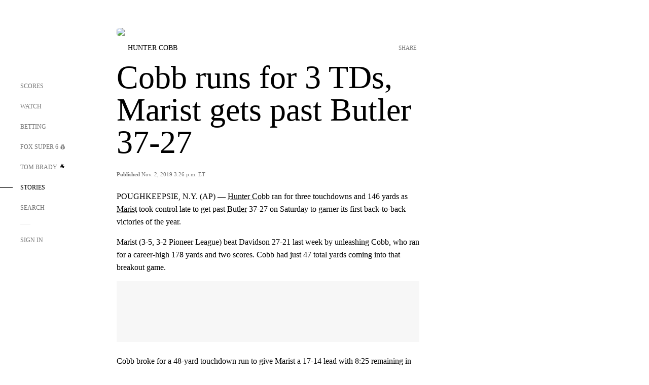

--- FILE ---
content_type: text/html; charset=utf-8
request_url: https://www.google.com/recaptcha/api2/aframe
body_size: 267
content:
<!DOCTYPE HTML><html><head><meta http-equiv="content-type" content="text/html; charset=UTF-8"></head><body><script nonce="Q_6qGFv82x_6QCofdtYSFg">/** Anti-fraud and anti-abuse applications only. See google.com/recaptcha */ try{var clients={'sodar':'https://pagead2.googlesyndication.com/pagead/sodar?'};window.addEventListener("message",function(a){try{if(a.source===window.parent){var b=JSON.parse(a.data);var c=clients[b['id']];if(c){var d=document.createElement('img');d.src=c+b['params']+'&rc='+(localStorage.getItem("rc::a")?sessionStorage.getItem("rc::b"):"");window.document.body.appendChild(d);sessionStorage.setItem("rc::e",parseInt(sessionStorage.getItem("rc::e")||0)+1);localStorage.setItem("rc::h",'1769271200525');}}}catch(b){}});window.parent.postMessage("_grecaptcha_ready", "*");}catch(b){}</script></body></html>

--- FILE ---
content_type: text/javascript
request_url: https://strike.fox.com/static/sports/display/loader.js
body_size: 40637
content:
!function(){window.foxstrike=window.foxstrike||{},window.foxstrike.version="v229",window.foxstrike.version_platform="v229.1",window.foxstrike.cmd=window.foxstrike.cmd||[],function(Helper){window.foxstrike=window.foxstrike||{},window.foxstrike.cmd=window.foxstrike.cmd||[];var config={pageAdsEnabled:!0,anonymousIdEnabled:!1,onePlusXEnabled:!1,encryptedIdEnabled:!1,adNetworkId:"20893548",amazonPubId:5234,outbrainEnabled:!1,pyxisReportingEnabled:!1,prebidEnabled:!0,prebidLibraryUrl:"https://strike.fox.com/static/sports/display/libs/prebid.js",cdnUrl:"https://strike.fox.com/static/configs/fsp/display/gamConfig.json",xidEnabled:!0,addToGPTCustParams:["xid","pageType"],isWebViewEnabled:!0,prebidUnifiedIdEnabled:!0,prebidGpidEnabled:!0,prebidUpgradeConfig:{enableTIDs:!0,customPriceBucket:{buckets:[{increment:.01,max:2,min:0,precision:2},{increment:.05,max:5,precision:2},{increment:.1,max:10,precision:2},{increment:.25,max:20,precision:2},{increment:1,max:100,precision:2}]}},strikeInitializedAds:{desktop:["oop"],mobile:["oop"],tablet:["oop"]},grafana:{prebidErrors:{enabled:!1,errorTypes:["auctionDebug","bidderError","adRenderFailed"]},prebidAuctionMetrics:{enabled:!1,auctionMetrics:["bidRequested","bidResponse","noBid"]},auctionTimeouts:{enabled:!1,prebidTimeouts:["bidTimeout"]}},meta:{channel:"fsp",pageType:"",section:"",sectionAcronym:""},default:{adPrefetchMargin:250,adRefreshRate:30},ads:{homepage:{customSettings:{addToGPTCustParams:["xid"]},desktop:{pos:"desktop",adh:{iu:"desk/home/adh",sizes:["728x90","1x1"],adPrefetchMargin:250,adRefreshRate:30,isLazyLoad:!1,atf:!0,customCSS:[{enabled:!0,element:"strike-container-desktop-ad-adh",styles:{opacity:"1"},delay:500}]},lb1:{iu:"desk/home/lb1",sizes:["970x250","728x90","1x1"],adPrefetchMargin:250,adRefreshRate:30,isLazyLoad:!1,atf:!0},ban1:{iu:"desk/home/ban1",sizes:["300x250","fluid","1x1"],adPrefetchMargin:250,adRefreshRate:30,isLazyLoad:!1,atf:!0},ban2:{iu:"desk/home/ban2",sizes:["300x250","300x600","160x600","fluid","1x1"],adPrefetchMargin:250,adRefreshRate:30,isLazyLoad:!0},ban3:{iu:"desk/home/ban3",sizes:["300x250","fluid","1x1"],adPrefetchMargin:250,adRefreshRate:30,isLazyLoad:!0},ban4:{iu:"desk/home/ban4",sizes:["300x250","fluid","1x1"],adPrefetchMargin:250,adRefreshRate:30,isLazyLoad:!0},ban5:{iu:"desk/home/ban5",sizes:["300x250","fluid","1x1"],adPrefetchMargin:250,adRefreshRate:30,isLazyLoad:!0},ban6:{iu:"desk/home/ban6",sizes:["300x250","fluid","1x1"],adPrefetchMargin:250,adRefreshRate:30,isLazyLoad:!0},ban7:{iu:"desk/home/ban7",sizes:["300x250","fluid","1x1"],adPrefetchMargin:250,adRefreshRate:30,isLazyLoad:!0},oop:{iu:"desk/home/oop",sizes:["1x1"],adRefreshRate:-1,isLazyLoad:!1}},mobile:{pos:"mobile",adh:{iu:"mw/home/adh",sizes:["320x50","300x50","1x1"],adPrefetchMargin:250,adRefreshRate:30,isLazyLoad:!1,atf:!0,customCSS:[{enabled:!0,element:"strike-container-mobile-ad-adh",styles:{opacity:"1"},delay:500}]},ban1:{iu:"mw/home/ban1",sizes:["300x250","300x50","320x50","fluid","1x1"],adPrefetchMargin:250,adRefreshRate:30,isLazyLoad:!1,atf:!0},ban2:{iu:"mw/home/ban2",sizes:["300x250","300x50","320x50","fluid","1x1"],adPrefetchMargin:250,adRefreshRate:30,isLazyLoad:!0},ban3:{iu:"mw/home/ban3",sizes:["300x250","300x50","320x50","fluid","1x1"],adPrefetchMargin:250,adRefreshRate:30,isLazyLoad:!0},ban4:{iu:"mw/home/ban4",sizes:["300x250","300x50","320x50","fluid","1x1"],adPrefetchMargin:250,adRefreshRate:30,isLazyLoad:!0},ban5:{iu:"mw/home/ban5",sizes:["300x250","300x50","320x50","fluid","1x1"],adPrefetchMargin:250,adRefreshRate:30,isLazyLoad:!0},ban6:{iu:"mw/home/ban6",sizes:["300x250","300x50","320x50","fluid","1x1"],adPrefetchMargin:250,adRefreshRate:30,isLazyLoad:!0},oop:{iu:"mw/home/oop",sizes:["1x1"],adRefreshRate:-1,isLazyLoad:!1}},tablet:{pos:"tablet",adh:{iu:"tw/home/adh",sizes:["728x90","1x1"],adPrefetchMargin:250,adRefreshRate:30,isLazyLoad:!1,atf:!0},lb1:{iu:"tw/home/lb1",sizes:["728x90","320x50","300x50","1x1"],adPrefetchMargin:250,adRefreshRate:30,isLazyLoad:!1,atf:!0},lb2:{iu:"tw/home/lb2",sizes:["728x90","300x250","300x50","320x50","fluid","1x1"],adPrefetchMargin:250,adRefreshRate:30,isLazyLoad:!1,atf:!0},lb3:{iu:"tw/home/lb3",sizes:["728x90","300x250","300x50","320x50","fluid","1x1"],adPrefetchMargin:250,adRefreshRate:30,isLazyLoad:!0},lb4:{iu:"tw/home/lb4",sizes:["728x90","300x250","300x50","320x50","fluid","1x1"],adPrefetchMargin:250,adRefreshRate:30,isLazyLoad:!0},lb5:{iu:"tw/home/lb5",sizes:["728x90","300x250","300x50","320x50","fluid","1x1"],adPrefetchMargin:250,adRefreshRate:30,isLazyLoad:!0},lb6:{iu:"tw/home/lb6",sizes:["728x90","300x250","300x50","320x50","fluid","1x1"],adPrefetchMargin:250,adRefreshRate:30,isLazyLoad:!0},lb7:{iu:"tw/home/lb7",sizes:["728x90","300x250","300x50","320x50","fluid","1x1"],adPrefetchMargin:250,adRefreshRate:30,isLazyLoad:!0},oop:{iu:"tw/home/oop",sizes:["1x1"],adRefreshRate:-1,isLazyLoad:!1}}},league:{customSettings:{addToGPTCustParams:["url","xid"]},desktop:{pos:"desktop",adh:{iu:"desk/league/adh",sizes:["728x90","1x1"],adPrefetchMargin:250,adRefreshRate:30,isLazyLoad:!1,atf:!0,customCSS:[{enabled:!0,element:"strike-container-desktop-ad-adh",styles:{opacity:"1"},delay:500}]},ban1:{iu:"desk/league/ban1",sizes:["300x250","fluid","1x1"],adPrefetchMargin:250,adRefreshRate:30,isLazyLoad:!1,atf:!0},ban2:{iu:"desk/league/ban2",sizes:["300x250","fluid","1x1"],adPrefetchMargin:250,adRefreshRate:30,isLazyLoad:!0},ban3:{iu:"desk/league/ban3",sizes:["300x250","fluid","1x1"],adPrefetchMargin:250,adRefreshRate:30,isLazyLoad:!0},ban4:{iu:"desk/league/ban4",sizes:["300x250","fluid","1x1"],adPrefetchMargin:250,adRefreshRate:30,isLazyLoad:!0},ban5:{iu:"desk/league/ban5",sizes:["300x250","fluid","1x1"],adPrefetchMargin:250,adRefreshRate:30,isLazyLoad:!0},ban6:{iu:"desk/league/ban6",sizes:["300x250","fluid","1x1"],adPrefetchMargin:250,adRefreshRate:30,isLazyLoad:!0},ban7:{iu:"desk/league/ban7",sizes:["300x250","fluid","1x1"],adPrefetchMargin:250,adRefreshRate:30,isLazyLoad:!0},ban8:{iu:"desk/league/ban8",sizes:["300x250","fluid","1x1"],adPrefetchMargin:250,adRefreshRate:30,isLazyLoad:!0},ban9:{iu:"desk/league/ban9",sizes:["300x250","fluid","1x1"],adPrefetchMargin:250,adRefreshRate:30,isLazyLoad:!0},ban10:{iu:"desk/league/ban10",sizes:["300x250","fluid","1x1"],adPrefetchMargin:250,adRefreshRate:30,isLazyLoad:!0},oop:{iu:"desk/league/oop",sizes:["1x1"],adRefreshRate:-1,isLazyLoad:!1},nivaban:{sizes:["300x250","1x1","fluid"],iu:"desk/league/nivaban",adRefreshRate:30,isLazyLoad:!0,adPrefetchMargin:250,prebidMultiFormat:{enabled:!0,playerSize:["300x250"],bidders:{pubmatic:{outstreamAU:"foxnews_outstream"},rubicon:{bidonmultiformat:!0},ix:{}}}}},mobile:{pos:"mobile",adh:{iu:"mw/league/adh",sizes:["320x50","300x50","1x1"],adPrefetchMargin:250,adRefreshRate:30,isLazyLoad:!1,atf:!0,customCSS:[{enabled:!0,element:"strike-container-mobile-ad-adh",styles:{opacity:"1"},delay:500}]},ban1:{iu:"mw/league/ban1",sizes:["300x250","320x50","300x50","fluid","1x1"],adPrefetchMargin:250,adRefreshRate:30,isLazyLoad:!1,atf:!0},ban2:{iu:"mw/league/ban2",sizes:["300x250","320x50","300x50","fluid","1x1"],adPrefetchMargin:250,adRefreshRate:30,isLazyLoad:!0},ban3:{iu:"mw/league/ban3",sizes:["300x250","320x50","300x50","fluid","1x1"],adPrefetchMargin:250,adRefreshRate:30,isLazyLoad:!0},ban4:{iu:"mw/league/ban4",sizes:["300x250","320x50","300x50","fluid","1x1"],adPrefetchMargin:250,adRefreshRate:30,isLazyLoad:!0},ban5:{iu:"mw/league/ban5",sizes:["300x250","320x50","300x50","fluid","1x1"],adPrefetchMargin:250,adRefreshRate:30,isLazyLoad:!0},ban6:{iu:"mw/league/ban6",sizes:["300x250","320x50","300x50","fluid","1x1"],adPrefetchMargin:250,adRefreshRate:30,isLazyLoad:!0},ban7:{iu:"mw/league/ban7",sizes:["300x250","320x50","300x50","fluid","1x1"],adPrefetchMargin:250,adRefreshRate:30,isLazyLoad:!0},ban8:{iu:"mw/league/ban8",sizes:["300x250","320x50","300x50","fluid","1x1"],adPrefetchMargin:250,adRefreshRate:30,isLazyLoad:!0},ban9:{iu:"mw/league/ban9",sizes:["300x250","320x50","300x50","fluid","1x1"],adPrefetchMargin:250,adRefreshRate:30,isLazyLoad:!0},ban10:{iu:"mw/league/ban10",sizes:["300x250","320x50","300x50","fluid","1x1"],adPrefetchMargin:250,adRefreshRate:30,isLazyLoad:!0},oop:{iu:"mw/league/oop",sizes:["1x1"],adRefreshRate:-1,isLazyLoad:!1},nivaban:{iu:"mw/league/nivaban",sizes:["300x250","320x50","300x50","1x1","fluid"],adRefreshRate:30,isLazyLoad:!0,adPrefetchMargin:250,prebidMultiFormat:{enabled:!0,playerSize:["300x250"],bidders:{pubmatic:{outstreamAU:"foxnews_outstream"},rubicon:{bidonmultiformat:!0},ix:{}}}}},tablet:{pos:"tablet",adh:{iu:"tw/league/adh",sizes:["728x90","1x1"],adPrefetchMargin:250,adRefreshRate:30,isLazyLoad:!1,atf:!0},ban1:{iu:"tw/league/ban1",sizes:["300x250","fluid","1x1"],adPrefetchMargin:250,adRefreshRate:30,isLazyLoad:!1,atf:!0},lb1:{iu:"tw/league/lb1",sizes:["728x90","300x250","320x50","300x50","fluid","1x1"],adPrefetchMargin:250,adRefreshRate:30,isLazyLoad:!1,atf:!0},lb2:{iu:"tw/league/lb2",sizes:["728x90","300x250","320x50","300x50","fluid","1x1"],adPrefetchMargin:250,adRefreshRate:30,isLazyLoad:!0},lb3:{iu:"tw/league/lb3",sizes:["728x90","300x250","320x50","300x50","fluid","1x1"],adPrefetchMargin:250,adRefreshRate:30,isLazyLoad:!0},lb4:{iu:"tw/league/lb4",sizes:["728x90","300x250","320x50","300x50","fluid","1x1"],adPrefetchMargin:250,adRefreshRate:30,isLazyLoad:!0},lb5:{iu:"tw/league/lb5",sizes:["728x90","300x250","320x50","300x50","fluid","1x1"],adPrefetchMargin:250,adRefreshRate:30,isLazyLoad:!0},lb6:{iu:"tw/league/lb6",sizes:["728x90","300x250","320x50","300x50","fluid","1x1"],adPrefetchMargin:250,adRefreshRate:30,isLazyLoad:!0},lb7:{iu:"tw/league/lb7",sizes:["728x90","300x250","320x50","300x50","fluid","1x1"],adPrefetchMargin:250,adRefreshRate:30,isLazyLoad:!0},lb8:{iu:"tw/league/lb8",sizes:["728x90","300x250","320x50","300x50","fluid","1x1"],adPrefetchMargin:250,adRefreshRate:30,isLazyLoad:!0},lb9:{iu:"tw/league/lb9",sizes:["728x90","300x250","320x50","300x50","fluid","1x1"],adPrefetchMargin:250,adRefreshRate:30,isLazyLoad:!0},lb10:{iu:"tw/league/lb10",sizes:["728x90","300x250","320x50","300x50","fluid","1x1"],adPrefetchMargin:250,adRefreshRate:30,isLazyLoad:!0},oop:{iu:"tw/league/oop",sizes:["1x1"],adRefreshRate:-1,isLazyLoad:!1},nivalb:{iu:"tw/league/nivalb",sizes:["300x250","728x90","320x50","300x50","1x1","fluid"],adRefreshRate:30,isLazyLoad:!0,adPrefetchMargin:250,prebidMultiFormat:{enabled:!0,playerSize:["300x250"],bidders:{pubmatic:{outstreamAU:"foxnews_outstream"},rubicon:{bidonmultiformat:!0},ix:{}}}}}},team:{customSettings:{addToGPTCustParams:["url","xid"]},desktop:{pos:"desktop",adh:{iu:"desk/team/adh",sizes:["728x90","1x1"],adPrefetchMargin:250,adRefreshRate:30,isLazyLoad:!1,atf:!0,customCSS:[{enabled:!0,element:"strike-container-desktop-ad-adh",styles:{opacity:"1"},delay:500}]},lb1:{iu:"desk/team/lb1",sizes:["728x90","970x250","1x1"],adPrefetchMargin:250,adRefreshRate:30,isLazyLoad:!1,atf:!0},ban1:{iu:"desk/team/ban1",sizes:["300x250","fluid","1x1"],adPrefetchMargin:250,adRefreshRate:30,isLazyLoad:!1,atf:!0},ban2:{iu:"desk/team/ban2",sizes:["300x250","fluid","1x1"],adPrefetchMargin:250,adRefreshRate:30,isLazyLoad:!0},ban3:{iu:"desk/team/ban3",sizes:["300x250","fluid","1x1"],adPrefetchMargin:250,adRefreshRate:30,isLazyLoad:!0},ban4:{iu:"desk/team/ban4",sizes:["300x250","fluid","1x1"],adPrefetchMargin:250,adRefreshRate:30,isLazyLoad:!0},ban5:{iu:"desk/team/ban5",sizes:["300x250","fluid","1x1"],adPrefetchMargin:250,adRefreshRate:30,isLazyLoad:!0},ban6:{iu:"desk/team/ban6",sizes:["300x250","fluid","1x1"],adPrefetchMargin:250,adRefreshRate:30,isLazyLoad:!0},ban7:{iu:"desk/team/ban7",sizes:["300x250","fluid","1x1"],adPrefetchMargin:250,adRefreshRate:30,isLazyLoad:!0},ban8:{iu:"desk/team/ban8",sizes:["300x250","fluid","1x1"],adPrefetchMargin:250,adRefreshRate:30,isLazyLoad:!0},ban9:{iu:"desk/team/ban9",sizes:["300x250","fluid","1x1"],adPrefetchMargin:250,adRefreshRate:30,isLazyLoad:!0},ban10:{iu:"desk/team/ban10",sizes:["300x250","fluid","1x1"],adPrefetchMargin:250,adRefreshRate:30,isLazyLoad:!0},oop:{iu:"desk/team/oop",sizes:["1x1"],adRefreshRate:-1,isLazyLoad:!1}},mobile:{pos:"mobile",adh:{iu:"mw/team/adh",sizes:["320x50","300x50","1x1"],adPrefetchMargin:250,adRefreshRate:30,isLazyLoad:!1,atf:!0,customCSS:[{enabled:!0,element:"strike-container-mobile-ad-adh",styles:{opacity:"1"},delay:500}]},ban1:{iu:"mw/team/ban1",sizes:["300x250","320x50","300x50","fluid","1x1"],adPrefetchMargin:250,adRefreshRate:30,isLazyLoad:!1,atf:!0},ban2:{iu:"mw/team/ban2",sizes:["300x250","320x50","300x50","fluid","1x1"],adPrefetchMargin:250,adRefreshRate:30,isLazyLoad:!0},ban3:{iu:"mw/team/ban3",sizes:["300x250","320x50","300x50","fluid","1x1"],adPrefetchMargin:250,adRefreshRate:30,isLazyLoad:!0},ban4:{iu:"mw/team/ban4",sizes:["300x250","320x50","300x50","fluid","1x1"],adPrefetchMargin:250,adRefreshRate:30,isLazyLoad:!0},ban5:{iu:"mw/team/ban5",sizes:["300x250","320x50","300x50","fluid","1x1"],adPrefetchMargin:250,adRefreshRate:30,isLazyLoad:!0},ban6:{iu:"mw/team/ban6",sizes:["300x250","320x50","300x50","fluid","1x1"],adPrefetchMargin:250,adRefreshRate:30,isLazyLoad:!0},ban7:{iu:"mw/team/ban7",sizes:["300x250","320x50","300x50","fluid","1x1"],adPrefetchMargin:250,adRefreshRate:30,isLazyLoad:!0},ban8:{iu:"mw/team/ban8",sizes:["300x250","320x50","300x50","fluid","1x1"],adPrefetchMargin:250,adRefreshRate:30,isLazyLoad:!0},ban9:{iu:"mw/team/ban9",sizes:["300x250","320x50","300x50","fluid","1x1"],adPrefetchMargin:250,adRefreshRate:30,isLazyLoad:!0},ban10:{iu:"mw/team/ban10",sizes:["300x250","320x50","300x50","fluid","1x1"],adPrefetchMargin:250,adRefreshRate:30,isLazyLoad:!0},oop:{iu:"mw/team/oop",sizes:["1x1"],adRefreshRate:-1,isLazyLoad:!1}},tablet:{pos:"tablet",adh:{iu:"tw/team/adh",sizes:["728x90","1x1"],adPrefetchMargin:250,adRefreshRate:30,isLazyLoad:!1,atf:!0},lb1:{iu:"tw/team/lb1",sizes:["728x90","300x250","320x50","300x50","fluid","1x1"],adPrefetchMargin:250,adRefreshRate:30,isLazyLoad:!1,atf:!0},lb2:{iu:"tw/team/lb2",sizes:["728x90","300x250","320x50","300x50","fluid","1x1"],adPrefetchMargin:250,adRefreshRate:30,isLazyLoad:!0},lb3:{iu:"tw/team/lb3",sizes:["728x90","300x250","320x50","300x50","fluid","1x1"],adPrefetchMargin:250,adRefreshRate:30,isLazyLoad:!0},lb4:{iu:"tw/team/lb4",sizes:["728x90","300x250","320x50","300x50","fluid","1x1"],adPrefetchMargin:250,adRefreshRate:30,isLazyLoad:!0},lb5:{iu:"tw/team/lb5",sizes:["728x90","300x250","320x50","300x50","fluid","1x1"],adPrefetchMargin:250,adRefreshRate:30,isLazyLoad:!0},lb6:{iu:"tw/team/lb6",sizes:["728x90","300x250","320x50","300x50","fluid","1x1"],adPrefetchMargin:250,adRefreshRate:30,isLazyLoad:!0},lb7:{iu:"tw/team/lb7",sizes:["728x90","300x250","320x50","300x50","fluid","1x1"],adPrefetchMargin:250,adRefreshRate:30,isLazyLoad:!0},lb8:{iu:"tw/team/lb8",sizes:["728x90","300x250","320x50","300x50","fluid","1x1"],adPrefetchMargin:250,adRefreshRate:30,isLazyLoad:!0},lb9:{iu:"tw/team/lb9",sizes:["728x90","300x250","320x50","300x50","fluid","1x1"],adPrefetchMargin:250,adRefreshRate:30,isLazyLoad:!0},lb10:{iu:"tw/team/lb10",sizes:["728x90","300x250","320x50","300x50","fluid","1x1"],adPrefetchMargin:250,adRefreshRate:30,isLazyLoad:!0},oop:{iu:"tw/team/oop",sizes:["1x1"],adRefreshRate:-1,isLazyLoad:!1}}},athlete:{customSettings:{addToGPTCustParams:["url","xid"]},desktop:{pos:"desktop",adh:{iu:"desk/athlete/adh",sizes:["728x90","1x1"],adPrefetchMargin:250,adRefreshRate:30,isLazyLoad:!1,atf:!0,customCSS:[{enabled:!0,element:"strike-container-desktop-ad-adh",styles:{opacity:"1"},delay:500}]},lb1:{iu:"desk/athlete/lb1",sizes:["728x90","970x250","1x1"],adPrefetchMargin:250,adRefreshRate:30,isLazyLoad:!1,atf:!0},ban1:{iu:"desk/athlete/ban1",sizes:["300x250","fluid","1x1"],adPrefetchMargin:250,adRefreshRate:30,isLazyLoad:!1,atf:!0},ban2:{iu:"desk/athlete/ban2",sizes:["300x250","fluid","1x1"],adPrefetchMargin:250,adRefreshRate:30,isLazyLoad:!0},ban3:{iu:"desk/athlete/ban3",sizes:["300x250","fluid","1x1"],adPrefetchMargin:250,adRefreshRate:30,isLazyLoad:!0},ban4:{iu:"desk/athlete/ban4",sizes:["300x250","fluid","1x1"],adPrefetchMargin:250,adRefreshRate:30,isLazyLoad:!0},ban5:{iu:"desk/athlete/ban5",sizes:["300x250","fluid","1x1"],adPrefetchMargin:250,adRefreshRate:30,isLazyLoad:!0},ban6:{iu:"desk/athlete/ban6",sizes:["300x250","fluid","1x1"],adPrefetchMargin:250,adRefreshRate:30,isLazyLoad:!0},ban7:{iu:"desk/athlete/ban7",sizes:["300x250","fluid","1x1"],adPrefetchMargin:250,adRefreshRate:30,isLazyLoad:!0},ban8:{iu:"desk/athlete/ban8",sizes:["300x250","fluid","1x1"],adPrefetchMargin:250,adRefreshRate:30,isLazyLoad:!0},ban9:{iu:"desk/athlete/ban9",sizes:["300x250","fluid","1x1"],adPrefetchMargin:250,adRefreshRate:30,isLazyLoad:!0},ban10:{iu:"desk/athlete/ban10",sizes:["300x250","fluid","1x1"],adPrefetchMargin:250,adRefreshRate:30,isLazyLoad:!0},oop:{iu:"desk/athlete/oop",sizes:["1x1"],adRefreshRate:-1,isLazyLoad:!1}},mobile:{pos:"mobile",adh:{iu:"mw/athlete/adh",sizes:["320x50","300x50","1x1"],adPrefetchMargin:250,adRefreshRate:30,isLazyLoad:!1,atf:!0,customCSS:[{enabled:!0,element:"strike-container-mobile-ad-adh",styles:{opacity:"1"},delay:500}]},ban1:{iu:"mw/athlete/ban1",sizes:["300x250","320x50","300x50","fluid","1x1"],adPrefetchMargin:250,adRefreshRate:30,isLazyLoad:!1,atf:!0},ban2:{iu:"mw/athlete/ban2",sizes:["300x250","320x50","300x50","fluid","1x1"],adPrefetchMargin:250,adRefreshRate:30,isLazyLoad:!0},ban3:{iu:"mw/athlete/ban3",sizes:["300x250","320x50","300x50","fluid","1x1"],adPrefetchMargin:250,adRefreshRate:30,isLazyLoad:!0},ban4:{iu:"mw/athlete/ban4",sizes:["300x250","320x50","300x50","fluid","1x1"],adPrefetchMargin:250,adRefreshRate:30,isLazyLoad:!0},ban5:{iu:"mw/athlete/ban5",sizes:["300x250","320x50","300x50","fluid","1x1"],adPrefetchMargin:250,adRefreshRate:30,isLazyLoad:!0},ban6:{iu:"mw/athlete/ban6",sizes:["300x250","320x50","300x50","fluid","1x1"],adPrefetchMargin:250,adRefreshRate:30,isLazyLoad:!0},ban7:{iu:"mw/athlete/ban7",sizes:["300x250","320x50","300x50","fluid","1x1"],adPrefetchMargin:250,adRefreshRate:30,isLazyLoad:!0},ban8:{iu:"mw/athlete/ban8",sizes:["300x250","320x50","300x50","fluid","1x1"],adPrefetchMargin:250,adRefreshRate:30,isLazyLoad:!0},ban9:{iu:"mw/athlete/ban9",sizes:["300x250","320x50","300x50","fluid","1x1"],adPrefetchMargin:250,adRefreshRate:30,isLazyLoad:!0},ban10:{iu:"mw/athlete/ban10",sizes:["300x250","320x50","300x50","fluid","1x1"],adPrefetchMargin:250,adRefreshRate:30,isLazyLoad:!0},oop:{iu:"mw/athlete/oop",sizes:["1x1"],adRefreshRate:-1,isLazyLoad:!1}},tablet:{pos:"tablet",adh:{iu:"tw/athlete/adh",sizes:["728x90","1x1"],adPrefetchMargin:250,adRefreshRate:30,isLazyLoad:!1,atf:!0},lb1:{iu:"tw/athlete/lb1",sizes:["728x90","300x250","320x50","300x50","fluid","1x1"],adPrefetchMargin:250,adRefreshRate:30,isLazyLoad:!1,atf:!0},lb2:{iu:"tw/athlete/lb2",sizes:["728x90","300x250","320x50","300x50","fluid","1x1"],adPrefetchMargin:250,adRefreshRate:30,isLazyLoad:!0},lb3:{iu:"tw/athlete/lb3",sizes:["728x90","300x250","320x50","300x50","fluid","1x1"],adPrefetchMargin:250,adRefreshRate:30,isLazyLoad:!0},lb4:{iu:"tw/athlete/lb4",sizes:["728x90","300x250","320x50","300x50","fluid","1x1"],adPrefetchMargin:250,adRefreshRate:30,isLazyLoad:!0},lb5:{iu:"tw/athlete/lb5",sizes:["728x90","300x250","320x50","300x50","fluid","1x1"],adPrefetchMargin:250,adRefreshRate:30,isLazyLoad:!0},lb6:{iu:"tw/athlete/lb6",sizes:["728x90","300x250","320x50","300x50","fluid","1x1"],adPrefetchMargin:250,adRefreshRate:30,isLazyLoad:!0},lb7:{iu:"tw/athlete/lb7",sizes:["728x90","300x250","320x50","300x50","fluid","1x1"],adPrefetchMargin:250,adRefreshRate:30,isLazyLoad:!0},lb8:{iu:"tw/athlete/lb8",sizes:["728x90","300x250","320x50","300x50","fluid","1x1"],adPrefetchMargin:250,adRefreshRate:30,isLazyLoad:!0},lb9:{iu:"tw/athlete/lb9",sizes:["728x90","300x250","320x50","300x50","fluid","1x1"],adPrefetchMargin:250,adRefreshRate:30,isLazyLoad:!0},lb10:{iu:"tw/athlete/lb10",sizes:["728x90","300x250","320x50","300x50","fluid","1x1"],adPrefetchMargin:250,adRefreshRate:30,isLazyLoad:!0},oop:{iu:"tw/athlete/oop",sizes:["1x1"],adRefreshRate:-1,isLazyLoad:!1}}},event:{customSettings:{addToGPTCustParams:["url","xid"]},desktop:{pos:"desktop",adh:{iu:"desk/event/adh",sizes:["728x90","1x1"],adPrefetchMargin:250,adRefreshRate:30,isLazyLoad:!1,atf:!0,customCSS:[{enabled:!0,element:"strike-container-desktop-ad-adh",styles:{opacity:"1"},delay:500}]},lb1:{iu:"desk/event/lb1",sizes:["728x90","970x250","1x1"],adPrefetchMargin:250,adRefreshRate:30,isLazyLoad:!1,atf:!0},ban1:{iu:"desk/event/ban1",sizes:["300x250","fluid","1x1"],adPrefetchMargin:250,adRefreshRate:30,isLazyLoad:!0},poll:{iu:"desk/poll/ban1",sizes:["300x250","fluid","1x1"],adPrefetchMargin:250,adRefreshRate:30,isLazyLoad:!0,atf:!0,isDynamicAd:!0},ban2:{iu:"desk/event/ban2",sizes:["300x250","fluid","1x1"],adPrefetchMargin:250,adRefreshRate:30,isLazyLoad:!0},ban3:{iu:"desk/event/ban3",sizes:["300x250","fluid","1x1"],adPrefetchMargin:250,adRefreshRate:30,isLazyLoad:!0},ban4:{iu:"desk/event/ban4",sizes:["300x250","fluid","1x1"],adPrefetchMargin:250,adRefreshRate:30,isLazyLoad:!0},ban5:{iu:"desk/event/ban5",sizes:["300x250","fluid","1x1"],adPrefetchMargin:250,adRefreshRate:30,isLazyLoad:!0},ban6:{iu:"desk/event/ban6",sizes:["300x250","fluid","1x1"],adPrefetchMargin:250,adRefreshRate:30,isLazyLoad:!0},ban7:{iu:"desk/event/ban7",sizes:["300x250","fluid","1x1"],adPrefetchMargin:250,adRefreshRate:30,isLazyLoad:!0},ban8:{iu:"desk/event/ban8",sizes:["300x250","fluid","1x1"],adPrefetchMargin:250,adRefreshRate:30,isLazyLoad:!0},ban9:{iu:"desk/event/ban9",sizes:["300x250","fluid","1x1"],adPrefetchMargin:250,adRefreshRate:30,isLazyLoad:!0},ban10:{iu:"desk/event/ban10",sizes:["300x250","fluid","1x1"],adPrefetchMargin:250,adRefreshRate:30,isLazyLoad:!0},ban11:{iu:"desk/event/ban11",sizes:["300x250","fluid","1x1"],adPrefetchMargin:250,adRefreshRate:30,isLazyLoad:!0},ban12:{iu:"desk/event/ban12",sizes:["300x250","fluid","1x1"],adPrefetchMargin:250,adRefreshRate:30,isLazyLoad:!0},ban13:{iu:"desk/event/ban13",sizes:["300x250","fluid","1x1"],adPrefetchMargin:250,adRefreshRate:30,isLazyLoad:!0},ban14:{iu:"desk/event/ban14",sizes:["300x250","fluid","1x1"],adPrefetchMargin:250,adRefreshRate:30,isLazyLoad:!0},ban15:{iu:"desk/event/ban15",sizes:["300x250","fluid","1x1"],adPrefetchMargin:250,adRefreshRate:30,isLazyLoad:!0},ban16:{iu:"desk/event/ban16",sizes:["300x250","fluid","1x1"],adPrefetchMargin:250,adRefreshRate:30,isLazyLoad:!0},ban17:{iu:"desk/event/ban17",sizes:["300x250","fluid","1x1"],adPrefetchMargin:250,adRefreshRate:30,isLazyLoad:!0},ban18:{iu:"desk/event/ban18",sizes:["300x250","fluid","1x1"],adPrefetchMargin:250,adRefreshRate:30,isLazyLoad:!0},ban19:{iu:"desk/event/ban19",sizes:["300x250","fluid","1x1"],adPrefetchMargin:250,adRefreshRate:30,isLazyLoad:!0},ban20:{iu:"desk/event/ban20",sizes:["300x250","fluid","1x1"],adPrefetchMargin:250,adRefreshRate:30,isLazyLoad:!0},oop:{iu:"desk/event/oop",sizes:["1x1"],adRefreshRate:-1,isLazyLoad:!1}},mobile:{pos:"mobile",adh:{iu:"mw/event/adh",sizes:["320x50","300x50","1x1"],adPrefetchMargin:250,adRefreshRate:30,isLazyLoad:!1,atf:!0,customCSS:[{enabled:!0,element:"strike-container-mobile-ad-adh",styles:{opacity:"1"},delay:500}]},ban1:{iu:"mw/event/ban1",sizes:["300x250","320x50","300x50","fluid","1x1"],adPrefetchMargin:250,adRefreshRate:30,isLazyLoad:!0},poll:{iu:"mw/poll/ban1",sizes:["300x250","320x50","300x50","fluid","1x1"],adPrefetchMargin:250,adRefreshRate:30,isLazyLoad:!0,atf:!0,isDynamicAd:!0},ban2:{iu:"mw/event/ban2",sizes:["300x250","320x50","300x50","fluid","1x1"],adPrefetchMargin:250,adRefreshRate:30,isLazyLoad:!0},ban3:{iu:"mw/event/ban3",sizes:["300x250","320x50","300x50","fluid","1x1"],adPrefetchMargin:250,adRefreshRate:30,isLazyLoad:!0},ban4:{iu:"mw/event/ban4",sizes:["300x250","320x50","300x50","fluid","1x1"],adPrefetchMargin:250,adRefreshRate:30,isLazyLoad:!0},ban5:{iu:"mw/event/ban5",sizes:["300x250","320x50","300x50","fluid","1x1"],adPrefetchMargin:250,adRefreshRate:30,isLazyLoad:!0},ban6:{iu:"mw/event/ban6",sizes:["300x250","320x50","300x50","fluid","1x1"],adPrefetchMargin:250,adRefreshRate:30,isLazyLoad:!0},ban7:{iu:"mw/event/ban7",sizes:["300x250","320x50","300x50","fluid","1x1"],adPrefetchMargin:250,adRefreshRate:30,isLazyLoad:!0},ban8:{iu:"mw/event/ban8",sizes:["300x250","320x50","300x50","fluid","1x1"],adPrefetchMargin:250,adRefreshRate:30,isLazyLoad:!0},ban9:{iu:"mw/event/ban9",sizes:["300x250","320x50","300x50","fluid","1x1"],adPrefetchMargin:250,adRefreshRate:30,isLazyLoad:!0},ban10:{iu:"mw/event/ban10",sizes:["300x250","320x50","300x50","fluid","1x1"],adPrefetchMargin:250,adRefreshRate:30,isLazyLoad:!0},ban11:{iu:"mw/event/ban11",sizes:["300x250","320x50","300x50","fluid","1x1"],adPrefetchMargin:250,adRefreshRate:30,isLazyLoad:!0},ban12:{iu:"mw/event/ban12",sizes:["300x250","320x50","300x50","fluid","1x1"],adPrefetchMargin:250,adRefreshRate:30,isLazyLoad:!0},ban13:{iu:"mw/event/ban13",sizes:["300x250","320x50","300x50","fluid","1x1"],adPrefetchMargin:250,adRefreshRate:30,isLazyLoad:!0},ban14:{iu:"mw/event/ban14",sizes:["300x250","320x50","300x50","fluid","1x1"],adPrefetchMargin:250,adRefreshRate:30,isLazyLoad:!0},ban15:{iu:"mw/event/ban15",sizes:["300x250","320x50","300x50","fluid","1x1"],adPrefetchMargin:250,adRefreshRate:30,isLazyLoad:!0},ban16:{iu:"mw/event/ban16",sizes:["300x250","320x50","300x50","fluid","1x1"],adPrefetchMargin:250,adRefreshRate:30,isLazyLoad:!0},ban17:{iu:"mw/event/ban17",sizes:["300x250","320x50","300x50","fluid","1x1"],adPrefetchMargin:250,adRefreshRate:30,isLazyLoad:!0},ban18:{iu:"mw/event/ban18",sizes:["300x250","320x50","300x50","fluid","1x1"],adPrefetchMargin:250,adRefreshRate:30,isLazyLoad:!0},ban19:{iu:"mw/event/ban19",sizes:["300x250","320x50","300x50","fluid","1x1"],adPrefetchMargin:250,adRefreshRate:30,isLazyLoad:!0},ban20:{iu:"mw/event/ban20",sizes:["300x250","320x50","300x50","fluid","1x1"],adPrefetchMargin:250,adRefreshRate:30,isLazyLoad:!0},oop:{iu:"mw/event/oop",sizes:["1x1"],adRefreshRate:-1,isLazyLoad:!1}},tablet:{pos:"tablet",adh:{iu:"tw/event/adh",sizes:["728x90","1x1"],adPrefetchMargin:250,adRefreshRate:30,isLazyLoad:!1,atf:!0},lb1:{iu:"tw/event/lb1",sizes:["728x90","300x250","320x50","300x50","fluid","1x1"],adPrefetchMargin:250,adRefreshRate:30,isLazyLoad:!0},lb2:{iu:"tw/event/lb2",sizes:["728x90","300x250","320x50","300x50","fluid","1x1"],adPrefetchMargin:250,adRefreshRate:30,isLazyLoad:!0},lb3:{iu:"tw/event/lb3",sizes:["728x90","300x250","320x50","300x50","fluid","1x1"],adPrefetchMargin:250,adRefreshRate:30,isLazyLoad:!0},lb4:{iu:"tw/event/lb4",sizes:["728x90","300x250","320x50","300x50","fluid","1x1"],adPrefetchMargin:250,adRefreshRate:30,isLazyLoad:!0},lb5:{iu:"tw/event/lb5",sizes:["728x90","300x250","320x50","300x50","fluid","1x1"],adPrefetchMargin:250,adRefreshRate:30,isLazyLoad:!0},lb6:{iu:"tw/event/lb6",sizes:["728x90","300x250","320x50","300x50","fluid","1x1"],adPrefetchMargin:250,adRefreshRate:30,isLazyLoad:!0},lb7:{iu:"tw/event/lb7",sizes:["728x90","300x250","320x50","300x50","fluid","1x1"],adPrefetchMargin:250,adRefreshRate:30,isLazyLoad:!0},lb8:{iu:"tw/event/lb8",sizes:["728x90","300x250","320x50","300x50","fluid","1x1"],adPrefetchMargin:250,adRefreshRate:30,isLazyLoad:!0},lb9:{iu:"tw/event/lb9",sizes:["728x90","300x250","320x50","300x50","fluid","1x1"],adPrefetchMargin:250,adRefreshRate:30,isLazyLoad:!0},lb10:{iu:"tw/event/lb10",sizes:["728x90","300x250","320x50","300x50","fluid","1x1"],adPrefetchMargin:250,adRefreshRate:30,isLazyLoad:!0},lb11:{iu:"tw/event/lb11",sizes:["728x90","300x250","320x50","300x50","fluid","1x1"],adPrefetchMargin:250,adRefreshRate:30,isLazyLoad:!0},lb12:{iu:"tw/event/lb12",sizes:["728x90","300x250","320x50","300x50","fluid","1x1"],adPrefetchMargin:250,adRefreshRate:30,isLazyLoad:!0},lb13:{iu:"tw/event/lb13",sizes:["728x90","300x250","320x50","300x50","fluid","1x1"],adPrefetchMargin:250,adRefreshRate:30,isLazyLoad:!0},lb14:{iu:"tw/event/lb14",sizes:["728x90","300x250","320x50","300x50","fluid","1x1"],adPrefetchMargin:250,adRefreshRate:30,isLazyLoad:!0},lb15:{iu:"tw/event/lb15",sizes:["728x90","300x250","320x50","300x50","fluid","1x1"],adPrefetchMargin:250,adRefreshRate:30,isLazyLoad:!0},lb16:{iu:"tw/event/lb16",sizes:["728x90","300x250","320x50","300x50","fluid","1x1"],adPrefetchMargin:250,adRefreshRate:30,isLazyLoad:!0},lb17:{iu:"tw/event/lb17",sizes:["728x90","300x250","320x50","300x50","fluid","1x1"],adPrefetchMargin:250,adRefreshRate:30,isLazyLoad:!0},lb18:{iu:"tw/event/lb18",sizes:["728x90","300x250","320x50","300x50","fluid","1x1"],adPrefetchMargin:250,adRefreshRate:30,isLazyLoad:!0},lb19:{iu:"tw/event/lb19",sizes:["728x90","300x250","320x50","300x50","fluid","1x1"],adPrefetchMargin:250,adRefreshRate:30,isLazyLoad:!0},lb20:{iu:"tw/event/lb20",sizes:["728x90","300x250","320x50","300x50","fluid","1x1"],adPrefetchMargin:250,adRefreshRate:30,isLazyLoad:!0},oop:{iu:"tw/event/oop",sizes:["1x1"],adRefreshRate:-1,isLazyLoad:!1}}},show:{customSettings:{addToGPTCustParams:["url","xid"]},desktop:{pos:"desktop",adh:{iu:"desk/show/adh",sizes:["728x90","1x1"],adPrefetchMargin:250,adRefreshRate:30,isLazyLoad:!1,atf:!0,customCSS:[{enabled:!0,element:"strike-container-desktop-ad-adh",styles:{opacity:"1"},delay:500}]},lb1:{iu:"desk/show/lb1",sizes:["728x90","970x250","1x1"],adPrefetchMargin:250,adRefreshRate:30,isLazyLoad:!1,atf:!0},ban1:{iu:"desk/show/ban1",sizes:["300x250","fluid","1x1"],adPrefetchMargin:250,adRefreshRate:30,isLazyLoad:!1,atf:!0},ban2:{iu:"desk/show/ban2",sizes:["300x250","fluid","1x1"],adPrefetchMargin:250,adRefreshRate:30,isLazyLoad:!0},ban3:{iu:"desk/show/ban3",sizes:["300x250","fluid","1x1"],adPrefetchMargin:250,adRefreshRate:30,isLazyLoad:!0},ban4:{iu:"desk/show/ban4",sizes:["300x250","fluid","1x1"],adPrefetchMargin:250,adRefreshRate:30,isLazyLoad:!0},ban5:{iu:"desk/show/ban5",sizes:["300x250","fluid","1x1"],adPrefetchMargin:250,adRefreshRate:30,isLazyLoad:!0},ban6:{iu:"desk/show/ban6",sizes:["300x250","fluid","1x1"],adPrefetchMargin:250,adRefreshRate:30,isLazyLoad:!0},ban7:{iu:"desk/show/ban7",sizes:["300x250","fluid","1x1"],adPrefetchMargin:250,adRefreshRate:30,isLazyLoad:!0},ban8:{iu:"desk/show/ban8",sizes:["300x250","fluid","1x1"],adPrefetchMargin:250,adRefreshRate:30,isLazyLoad:!0},ban9:{iu:"desk/show/ban9",sizes:["300x250","fluid","1x1"],adPrefetchMargin:250,adRefreshRate:30,isLazyLoad:!0},ban10:{iu:"desk/show/ban10",sizes:["300x250","fluid","1x1"],adPrefetchMargin:250,adRefreshRate:30,isLazyLoad:!0},oop:{iu:"desk/show/oop",sizes:["1x1"],adRefreshRate:-1,isLazyLoad:!1}},mobile:{pos:"mobile",adh:{iu:"mw/show/adh",sizes:["320x50","300x50","1x1"],adPrefetchMargin:250,adRefreshRate:30,isLazyLoad:!1,atf:!0,customCSS:[{enabled:!0,element:"strike-container-mobile-ad-adh",styles:{opacity:"1"},delay:500}]},ban1:{iu:"mw/show/ban1",sizes:["300x250","320x50","300x50","fluid","1x1"],adPrefetchMargin:250,adRefreshRate:30,isLazyLoad:!1,atf:!0},ban2:{iu:"mw/show/ban2",sizes:["300x250","320x50","300x50","fluid","1x1"],adPrefetchMargin:250,adRefreshRate:30,isLazyLoad:!0},ban3:{iu:"mw/show/ban3",sizes:["300x250","320x50","300x50","fluid","1x1"],adPrefetchMargin:250,adRefreshRate:30,isLazyLoad:!0},ban4:{iu:"mw/show/ban4",sizes:["300x250","320x50","300x50","fluid","1x1"],adPrefetchMargin:250,adRefreshRate:30,isLazyLoad:!0},ban5:{iu:"mw/show/ban5",sizes:["300x250","320x50","300x50","fluid","1x1"],adPrefetchMargin:250,adRefreshRate:30,isLazyLoad:!0},ban6:{iu:"mw/show/ban6",sizes:["300x250","320x50","300x50","fluid","1x1"],adPrefetchMargin:250,adRefreshRate:30,isLazyLoad:!0},ban7:{iu:"mw/show/ban7",sizes:["300x250","320x50","300x50","fluid","1x1"],adPrefetchMargin:250,adRefreshRate:30,isLazyLoad:!0},ban8:{iu:"mw/show/ban8",sizes:["300x250","320x50","300x50","fluid","1x1"],adPrefetchMargin:250,adRefreshRate:30,isLazyLoad:!0},ban9:{iu:"mw/show/ban9",sizes:["300x250","320x50","300x50","fluid","1x1"],adPrefetchMargin:250,adRefreshRate:30,isLazyLoad:!0},ban10:{iu:"mw/show/ban10",sizes:["300x250","320x50","300x50","fluid","1x1"],adPrefetchMargin:250,adRefreshRate:30,isLazyLoad:!0},oop:{iu:"mw/show/oop",sizes:["1x1"],adRefreshRate:-1,isLazyLoad:!1}},tablet:{pos:"tablet",adh:{iu:"tw/show/adh",sizes:["728x90","1x1"],adPrefetchMargin:250,adRefreshRate:30,isLazyLoad:!1,atf:!0},lb1:{iu:"tw/show/lb1",sizes:["728x90","300x250","320x50","300x50","fluid","1x1"],adPrefetchMargin:250,adRefreshRate:30,isLazyLoad:!1,atf:!0},lb2:{iu:"tw/show/lb2",sizes:["728x90","300x250","320x50","300x50","fluid","1x1"],adPrefetchMargin:250,adRefreshRate:30,isLazyLoad:!0},lb3:{iu:"tw/show/lb3",sizes:["728x90","300x250","320x50","300x50","fluid","1x1"],adPrefetchMargin:250,adRefreshRate:30,isLazyLoad:!0},lb4:{iu:"tw/show/lb4",sizes:["728x90","300x250","320x50","300x50","fluid","1x1"],adPrefetchMargin:250,adRefreshRate:30,isLazyLoad:!0},lb5:{iu:"tw/show/lb5",sizes:["728x90","300x250","320x50","300x50","fluid","1x1"],adPrefetchMargin:250,adRefreshRate:30,isLazyLoad:!0},lb6:{iu:"tw/show/lb6",sizes:["728x90","300x250","320x50","300x50","fluid","1x1"],adPrefetchMargin:250,adRefreshRate:30,isLazyLoad:!0},lb7:{iu:"tw/show/lb7",sizes:["728x90","300x250","320x50","300x50","fluid","1x1"],adPrefetchMargin:250,adRefreshRate:30,isLazyLoad:!0},lb8:{iu:"tw/show/lb8",sizes:["728x90","300x250","320x50","300x50","fluid","1x1"],adPrefetchMargin:250,adRefreshRate:30,isLazyLoad:!0},lb9:{iu:"tw/show/lb9",sizes:["728x90","300x250","320x50","300x50","fluid","1x1"],adPrefetchMargin:250,adRefreshRate:30,isLazyLoad:!0},lb10:{iu:"tw/show/lb10",sizes:["728x90","300x250","320x50","300x50","fluid","1x1"],adPrefetchMargin:250,adRefreshRate:30,isLazyLoad:!0},oop:{iu:"tw/show/oop",sizes:["1x1"],adRefreshRate:-1,isLazyLoad:!1}}},personality:{customSettings:{addToGPTCustParams:["url","xid"]},desktop:{pos:"desktop",adh:{iu:"desk/personality/adh",sizes:["728x90","1x1"],adPrefetchMargin:250,adRefreshRate:30,isLazyLoad:!1,atf:!0,customCSS:[{enabled:!0,element:"strike-container-desktop-ad-adh",styles:{opacity:"1"},delay:500}]},lb1:{iu:"desk/personality/lb1",sizes:["728x90","970x250","1x1"],adPrefetchMargin:250,adRefreshRate:30,isLazyLoad:!1,atf:!0},ban1:{iu:"desk/personality/ban1",sizes:["300x250","fluid","1x1"],adPrefetchMargin:250,adRefreshRate:30,isLazyLoad:!1,atf:!0},poll:{iu:"desk/poll/ban1",sizes:["300x250","fluid","1x1"],adPrefetchMargin:250,adRefreshRate:30,isLazyLoad:!1,atf:!0,isDynamicAd:!0},ban2:{iu:"desk/personality/ban2",sizes:["300x250","fluid","1x1"],adPrefetchMargin:250,adRefreshRate:30,isLazyLoad:!0},ban3:{iu:"desk/personality/ban3",sizes:["300x250","fluid","1x1"],adPrefetchMargin:250,adRefreshRate:30,isLazyLoad:!0},ban4:{iu:"desk/personality/ban4",sizes:["300x250","fluid","1x1"],adPrefetchMargin:250,adRefreshRate:30,isLazyLoad:!0},ban5:{iu:"desk/personality/ban5",sizes:["300x250","fluid","1x1"],adPrefetchMargin:250,adRefreshRate:30,isLazyLoad:!0},ban6:{iu:"desk/personality/ban6",sizes:["300x250","fluid","1x1"],adPrefetchMargin:250,adRefreshRate:30,isLazyLoad:!0},ban7:{iu:"desk/personality/ban7",sizes:["300x250","fluid","1x1"],adPrefetchMargin:250,adRefreshRate:30,isLazyLoad:!0},flex1:{iu:"desk/personality/flex1",sizes:["300x250","fluid","1x1"],adPrefetchMargin:250,adRefreshRate:30,isLazyLoad:!1,atf:!0},flex2:{iu:"desk/personality/flex2",sizes:["300x250","fluid","1x1"],adPrefetchMargin:250,adRefreshRate:30,isLazyLoad:!0},oop:{iu:"desk/personality/oop",sizes:["1x1"],adRefreshRate:-1,isLazyLoad:!1}},mobile:{pos:"mobile",adh:{iu:"mw/personality/adh",sizes:["320x50","300x50","1x1"],adPrefetchMargin:250,adRefreshRate:30,isLazyLoad:!1,atf:!0,customCSS:[{enabled:!0,element:"strike-container-mobile-ad-adh",styles:{opacity:"1"},delay:500}]},ban1:{iu:"mw/personality/ban1",sizes:["300x250","320x50","300x50","fluid","1x1"],adPrefetchMargin:250,adRefreshRate:30,isLazyLoad:!1,atf:!0},ban2:{iu:"mw/personality/ban2",sizes:["300x250","320x50","300x50","fluid","1x1"],adPrefetchMargin:250,adRefreshRate:30,isLazyLoad:!0},ban3:{iu:"mw/personality/ban3",sizes:["300x250","320x50","300x50","fluid","1x1"],adPrefetchMargin:250,adRefreshRate:30,isLazyLoad:!0},ban4:{iu:"mw/personality/ban4",sizes:["300x250","320x50","300x50","fluid","1x1"],adPrefetchMargin:250,adRefreshRate:30,isLazyLoad:!0},ban5:{iu:"mw/personality/ban5",sizes:["300x250","320x50","300x50","fluid","1x1"],adPrefetchMargin:250,adRefreshRate:30,isLazyLoad:!0},ban6:{iu:"mw/personality/ban6",sizes:["300x250","320x50","300x50","fluid","1x1"],adPrefetchMargin:250,adRefreshRate:30,isLazyLoad:!0},ban7:{iu:"mw/personality/ban7",sizes:["300x250","320x50","300x50","fluid","1x1"],adPrefetchMargin:250,adRefreshRate:30,isLazyLoad:!0},ban8:{iu:"mw/personality/ban8",sizes:["300x250","320x50","300x50","fluid","1x1"],adPrefetchMargin:250,adRefreshRate:30,isLazyLoad:!0},ban9:{iu:"mw/personality/ban9",sizes:["300x250","320x50","300x50","fluid","1x1"],adPrefetchMargin:250,adRefreshRate:30,isLazyLoad:!0},ban10:{iu:"mw/personality/ban10",sizes:["300x250","320x50","300x50","fluid","1x1"],adPrefetchMargin:250,adRefreshRate:30,isLazyLoad:!0},flex1:{iu:"mw/personality/flex1",sizes:["300x250","320x50","300x50","fluid","1x1"],adPrefetchMargin:250,adRefreshRate:30,isLazyLoad:!0},flex2:{iu:"mw/personality/flex2",sizes:["300x250","320x50","300x50","fluid","1x1"],adPrefetchMargin:250,adRefreshRate:30,isLazyLoad:!0},oop:{iu:"mw/personality/oop",sizes:["1x1"],adRefreshRate:-1,isLazyLoad:!1}},tablet:{pos:"tablet",adh:{iu:"tw/personality/adh",sizes:["728x90","1x1"],adPrefetchMargin:250,adRefreshRate:30,isLazyLoad:!1,atf:!0},lb1:{iu:"tw/personality/lb1",sizes:["728x90","300x250","320x50","300x50","fluid","1x1"],adPrefetchMargin:250,adRefreshRate:30,isLazyLoad:!1,atf:!0},lb2:{iu:"tw/personality/lb2",sizes:["728x90","300x250","320x50","300x50","fluid","1x1"],adPrefetchMargin:250,adRefreshRate:30,isLazyLoad:!0},lb3:{iu:"tw/personality/lb3",sizes:["728x90","300x250","320x50","300x50","fluid","1x1"],adPrefetchMargin:250,adRefreshRate:30,isLazyLoad:!0},lb4:{iu:"tw/personality/lb4",sizes:["728x90","300x250","320x50","300x50","fluid","1x1"],adPrefetchMargin:250,adRefreshRate:30,isLazyLoad:!0},lb5:{iu:"tw/personality/lb5",sizes:["728x90","300x250","320x50","300x50","fluid","1x1"],adPrefetchMargin:250,adRefreshRate:30,isLazyLoad:!0},lb6:{iu:"tw/personality/lb6",sizes:["728x90","300x250","320x50","300x50","fluid","1x1"],adPrefetchMargin:250,adRefreshRate:30,isLazyLoad:!0},lb7:{iu:"tw/personality/lb7",sizes:["728x90","300x250","320x50","300x50","fluid","1x1"],adPrefetchMargin:250,adRefreshRate:30,isLazyLoad:!0},lb8:{iu:"tw/personality/lb8",sizes:["728x90","300x250","320x50","300x50","fluid","1x1"],adPrefetchMargin:250,adRefreshRate:30,isLazyLoad:!0},lb9:{iu:"tw/personality/lb9",sizes:["728x90","300x250","320x50","300x50","fluid","1x1"],adPrefetchMargin:250,adRefreshRate:30,isLazyLoad:!0},lb10:{iu:"tw/personality/lb10",sizes:["728x90","300x250","320x50","300x50","fluid","1x1"],adPrefetchMargin:250,adRefreshRate:30,isLazyLoad:!0},flex1:{iu:"tw/personality/flex1",sizes:["728x90","300x250","320x50","300x50","fluid","1x1"],adPrefetchMargin:250,adRefreshRate:30,isLazyLoad:!0},flex2:{iu:"tw/personality/flex2",sizes:["728x90","300x250","320x50","300x50","fluid","1x1"],adPrefetchMargin:250,adRefreshRate:30,isLazyLoad:!0},oop:{iu:"tw/personality/oop",sizes:["1x1"],adRefreshRate:-1,isLazyLoad:!1}}},watch:{customSettings:{addToGPTCustParams:["url","xid"]},desktop:{pos:"desktop",adh:{iu:"desk/watch/adh",sizes:["728x90","1x1"],adPrefetchMargin:250,adRefreshRate:30,isLazyLoad:!1,atf:!0,customCSS:[{enabled:!0,element:"strike-container-desktop-ad-adh",styles:{opacity:"1"},delay:500}]},lb1:{iu:"desk/watch/lb1",sizes:["728x90","970x250","1x1"],adPrefetchMargin:250,adRefreshRate:30,isLazyLoad:!1,atf:!0},lb2:{iu:"desk/watch/lb2",sizes:["728x90","300x250","fluid","1x1"],adPrefetchMargin:250,adRefreshRate:30,isLazyLoad:!1,atf:!0},lb3:{iu:"desk/watch/lb3",sizes:["728x90","300x250","fluid","1x1"],adPrefetchMargin:250,adRefreshRate:30,isLazyLoad:!0},lb4:{iu:"desk/watch/lb4",sizes:["728x90","300x250","fluid","1x1"],adPrefetchMargin:250,adRefreshRate:30,isLazyLoad:!0},lb5:{iu:"desk/watch/lb5",sizes:["728x90","300x250","fluid","1x1"],adPrefetchMargin:250,adRefreshRate:30,isLazyLoad:!0},lb6:{iu:"desk/watch/lb6",sizes:["728x90","300x250","fluid","1x1"],adPrefetchMargin:250,adRefreshRate:30,isLazyLoad:!0},lb7:{iu:"desk/watch/lb7",sizes:["728x90","300x250","fluid","1x1"],adPrefetchMargin:250,adRefreshRate:30,isLazyLoad:!0},lb8:{iu:"desk/watch/lb8",sizes:["728x90","300x250","fluid","1x1"],adPrefetchMargin:250,adRefreshRate:30,isLazyLoad:!0},lb9:{iu:"desk/watch/lb9",sizes:["728x90","300x250","fluid","1x1"],adPrefetchMargin:250,adRefreshRate:30,isLazyLoad:!0},lb10:{iu:"desk/watch/lb10",sizes:["728x90","300x250","fluid","1x1"],adPrefetchMargin:250,adRefreshRate:30,isLazyLoad:!0},lb11:{iu:"desk/watch/lb11",sizes:["728x90","300x250","fluid","1x1"],adPrefetchMargin:250,adRefreshRate:30,isLazyLoad:!0},lb12:{iu:"desk/watch/lb12",sizes:["728x90","300x250","fluid","1x1"],adPrefetchMargin:250,adRefreshRate:30,isLazyLoad:!0},lb13:{iu:"desk/watch/lb13",sizes:["728x90","300x250","fluid","1x1"],adPrefetchMargin:250,adRefreshRate:30,isLazyLoad:!0},lb14:{iu:"desk/watch/lb14",sizes:["728x90","300x250","fluid","1x1"],adPrefetchMargin:250,adRefreshRate:30,isLazyLoad:!0},lb15:{iu:"desk/watch/lb15",sizes:["728x90","300x250","fluid","1x1"],adPrefetchMargin:250,adRefreshRate:30,isLazyLoad:!0},lb16:{iu:"desk/watch/lb16",sizes:["728x90","300x250","fluid","1x1"],adPrefetchMargin:250,adRefreshRate:30,isLazyLoad:!0},lb17:{iu:"desk/watch/lb17",sizes:["728x90","300x250","fluid","1x1"],adPrefetchMargin:250,adRefreshRate:30,isLazyLoad:!0},lb18:{iu:"desk/watch/lb18",sizes:["728x90","300x250","fluid","1x1"],adPrefetchMargin:250,adRefreshRate:30,isLazyLoad:!0},lb19:{iu:"desk/watch/lb19",sizes:["728x90","300x250","fluid","1x1"],adPrefetchMargin:250,adRefreshRate:30,isLazyLoad:!0},lb20:{iu:"desk/watch/lb20",sizes:["728x90","300x250","fluid","1x1"],adPrefetchMargin:250,adRefreshRate:30,isLazyLoad:!0},ban1:{iu:"desk/watch/ban1",sizes:["300x250","fluid","1x1"],adPrefetchMargin:250,adRefreshRate:30,isLazyLoad:!1,atf:!0},ban2:{iu:"desk/watch/ban2",sizes:["300x250","fluid","1x1"],adPrefetchMargin:250,adRefreshRate:30,isLazyLoad:!0},ban3:{iu:"desk/watch/ban3",sizes:["300x250","fluid","1x1"],adPrefetchMargin:250,adRefreshRate:30,isLazyLoad:!0},ban4:{iu:"desk/watch/ban4",sizes:["300x250","fluid","1x1"],adPrefetchMargin:250,adRefreshRate:30,isLazyLoad:!0},ban5:{iu:"desk/watch/ban5",sizes:["300x250","fluid","1x1"],adPrefetchMargin:250,adRefreshRate:30,isLazyLoad:!0},ban6:{iu:"desk/watch/ban6",sizes:["300x250","fluid","1x1"],adPrefetchMargin:250,adRefreshRate:30,isLazyLoad:!0},ban7:{iu:"desk/watch/ban7",sizes:["300x250","fluid","1x1"],adPrefetchMargin:250,adRefreshRate:30,isLazyLoad:!0},ban8:{iu:"desk/watch/ban8",sizes:["300x250","fluid","1x1"],adPrefetchMargin:250,adRefreshRate:30,isLazyLoad:!0},ban9:{iu:"desk/watch/ban9",sizes:["300x250","fluid","1x1"],adPrefetchMargin:250,adRefreshRate:30,isLazyLoad:!0},ban10:{iu:"desk/watch/ban10",sizes:["300x250","fluid","1x1"],adPrefetchMargin:250,adRefreshRate:30,isLazyLoad:!0},oop:{iu:"desk/watch/oop",sizes:["1x1"],adRefreshRate:-1,isLazyLoad:!1}},mobile:{pos:"mobile",adh:{iu:"mw/watch/adh",sizes:["320x50","300x50","1x1"],adPrefetchMargin:250,adRefreshRate:30,isLazyLoad:!1,atf:!0,customCSS:[{enabled:!0,element:"strike-container-mobile-ad-adh",styles:{opacity:"1"},delay:500}]},ban1:{iu:"mw/watch/ban1",sizes:["300x250","320x50","300x50","fluid","1x1"],adPrefetchMargin:250,adRefreshRate:30,isLazyLoad:!1,atf:!0},ban2:{iu:"mw/watch/ban2",sizes:["300x250","320x50","300x50","fluid","1x1"],adPrefetchMargin:250,adRefreshRate:30,isLazyLoad:!0},ban3:{iu:"mw/watch/ban3",sizes:["300x250","320x50","300x50","fluid","1x1"],adPrefetchMargin:250,adRefreshRate:30,isLazyLoad:!0},ban4:{iu:"mw/watch/ban4",sizes:["300x250","320x50","300x50","fluid","1x1"],adPrefetchMargin:250,adRefreshRate:30,isLazyLoad:!0},ban5:{iu:"mw/watch/ban5",sizes:["300x250","320x50","300x50","fluid","1x1"],adPrefetchMargin:250,adRefreshRate:30,isLazyLoad:!0},ban6:{iu:"mw/watch/ban6",sizes:["300x250","320x50","300x50","fluid","1x1"],adPrefetchMargin:250,adRefreshRate:30,isLazyLoad:!0},ban7:{iu:"mw/watch/ban7",sizes:["300x250","320x50","300x50","fluid","1x1"],adPrefetchMargin:250,adRefreshRate:30,isLazyLoad:!0},ban8:{iu:"mw/watch/ban8",sizes:["300x250","320x50","300x50","fluid","1x1"],adPrefetchMargin:250,adRefreshRate:30,isLazyLoad:!0},ban9:{iu:"mw/watch/ban9",sizes:["300x250","320x50","300x50","fluid","1x1"],adPrefetchMargin:250,adRefreshRate:30,isLazyLoad:!0},ban10:{iu:"mw/watch/ban10",sizes:["300x250","320x50","300x50","fluid","1x1"],adPrefetchMargin:250,adRefreshRate:30,isLazyLoad:!0},ban11:{iu:"mw/watch/ban11",sizes:["300x250","320x50","300x50","fluid","1x1"],adPrefetchMargin:250,adRefreshRate:30,isLazyLoad:!0},ban12:{iu:"mw/watch/ban12",sizes:["300x250","320x50","300x50","fluid","1x1"],adPrefetchMargin:250,adRefreshRate:30,isLazyLoad:!0},ban13:{iu:"mw/watch/ban13",sizes:["300x250","320x50","300x50","fluid","1x1"],adPrefetchMargin:250,adRefreshRate:30,isLazyLoad:!0},ban14:{iu:"mw/watch/ban14",sizes:["300x250","320x50","300x50","fluid","1x1"],adPrefetchMargin:250,adRefreshRate:30,isLazyLoad:!0},ban15:{iu:"mw/watch/ban15",sizes:["300x250","320x50","300x50","fluid","1x1"],adPrefetchMargin:250,adRefreshRate:30,isLazyLoad:!0},ban16:{iu:"mw/watch/ban16",sizes:["300x250","320x50","300x50","fluid","1x1"],adPrefetchMargin:250,adRefreshRate:30,isLazyLoad:!0},ban17:{iu:"mw/watch/ban17",sizes:["300x250","320x50","300x50","fluid","1x1"],adPrefetchMargin:250,adRefreshRate:30,isLazyLoad:!0},ban18:{iu:"mw/watch/ban18",sizes:["300x250","320x50","300x50","fluid","1x1"],adPrefetchMargin:250,adRefreshRate:30,isLazyLoad:!0},ban19:{iu:"mw/watch/ban19",sizes:["300x250","320x50","300x50","fluid","1x1"],adPrefetchMargin:250,adRefreshRate:30,isLazyLoad:!0},ban20:{iu:"mw/watch/ban20",sizes:["300x250","320x50","300x50","fluid","1x1"],adPrefetchMargin:250,adRefreshRate:30,isLazyLoad:!0},oop:{iu:"mw/watch/oop",sizes:["1x1"],adRefreshRate:-1,isLazyLoad:!1}},tablet:{pos:"tablet",adh:{iu:"tw/watch/adh",sizes:["728x90","1x1"],adPrefetchMargin:250,adRefreshRate:30,isLazyLoad:!1,atf:!0},ban1:{iu:"tw/watch/ban1",sizes:["728x90","300x250","fluid","1x1"],adPrefetchMargin:250,adRefreshRate:30,isLazyLoad:!1,atf:!0},lb1:{iu:"tw/watch/lb1",sizes:["728x90","300x250","320x50","300x50","fluid","1x1"],adPrefetchMargin:250,adRefreshRate:30,isLazyLoad:!1,atf:!0},lb2:{iu:"tw/watch/lb2",sizes:["728x90","300x250","320x50","300x50","fluid","1x1"],adPrefetchMargin:250,adRefreshRate:30,isLazyLoad:!0},lb3:{iu:"tw/watch/lb3",sizes:["728x90","300x250","320x50","300x50","fluid","1x1"],adPrefetchMargin:250,adRefreshRate:30,isLazyLoad:!0},lb4:{iu:"tw/watch/lb4",sizes:["728x90","300x250","320x50","300x50","fluid","1x1"],adPrefetchMargin:250,adRefreshRate:30,isLazyLoad:!0},lb5:{iu:"tw/watch/lb5",sizes:["728x90","300x250","320x50","300x50","fluid","1x1"],adPrefetchMargin:250,adRefreshRate:30,isLazyLoad:!0},lb6:{iu:"tw/watch/lb6",sizes:["728x90","300x250","320x50","300x50","fluid","1x1"],adPrefetchMargin:250,adRefreshRate:30,isLazyLoad:!0},lb7:{iu:"tw/watch/lb7",sizes:["728x90","300x250","320x50","300x50","fluid","1x1"],adPrefetchMargin:250,adRefreshRate:30,isLazyLoad:!0},lb8:{iu:"tw/watch/lb8",sizes:["728x90","300x250","320x50","300x50","fluid","1x1"],adPrefetchMargin:250,adRefreshRate:30,isLazyLoad:!0},lb9:{iu:"tw/watch/lb9",sizes:["728x90","300x250","320x50","300x50","fluid","1x1"],adPrefetchMargin:250,adRefreshRate:30,isLazyLoad:!0},lb10:{iu:"tw/watch/lb10",sizes:["728x90","300x250","320x50","300x50","fluid","1x1"],adPrefetchMargin:250,adRefreshRate:30,isLazyLoad:!0},lb11:{iu:"tw/watch/lb11",sizes:["728x90","300x250","320x50","300x50","fluid","1x1"],adPrefetchMargin:250,adRefreshRate:30,isLazyLoad:!0},lb12:{iu:"tw/watch/lb12",sizes:["728x90","300x250","320x50","300x50","fluid","1x1"],adPrefetchMargin:250,adRefreshRate:30,isLazyLoad:!0},lb13:{iu:"tw/watch/lb13",sizes:["728x90","300x250","320x50","300x50","fluid","1x1"],adPrefetchMargin:250,adRefreshRate:30,isLazyLoad:!0},lb14:{iu:"tw/watch/lb14",sizes:["728x90","300x250","320x50","300x50","fluid","1x1"],adPrefetchMargin:250,adRefreshRate:30,isLazyLoad:!0},lb15:{iu:"tw/watch/lb15",sizes:["728x90","300x250","320x50","300x50","fluid","1x1"],adPrefetchMargin:250,adRefreshRate:30,isLazyLoad:!0},lb16:{iu:"tw/watch/lb16",sizes:["728x90","300x250","320x50","300x50","fluid","1x1"],adPrefetchMargin:250,adRefreshRate:30,isLazyLoad:!0},lb17:{iu:"tw/watch/lb17",sizes:["728x90","300x250","320x50","300x50","fluid","1x1"],adPrefetchMargin:250,adRefreshRate:30,isLazyLoad:!0},lb18:{iu:"tw/watch/lb18",sizes:["728x90","300x250","320x50","300x50","fluid","1x1"],adPrefetchMargin:250,adRefreshRate:30,isLazyLoad:!0},lb19:{iu:"tw/watch/lb19",sizes:["728x90","300x250","320x50","300x50","fluid","1x1"],adPrefetchMargin:250,adRefreshRate:30,isLazyLoad:!0},lb20:{iu:"tw/watch/lb20",sizes:["728x90","300x250","320x50","300x50","fluid","1x1"],adPrefetchMargin:250,adRefreshRate:30,isLazyLoad:!0},oop:{iu:"tw/watch/oop",sizes:["1x1"],adRefreshRate:-1,isLazyLoad:!1}}},story:{customSettings:{addToGPTCustParams:["url","xid"],isWebViewEnabled:!0},desktop:{pos:"desktop",adh:{iu:"desk/story/adh",sizes:["728x90","1x1"],adPrefetchMargin:250,adRefreshRate:30,isLazyLoad:!1,atf:!0,customCSS:[{enabled:!0,element:"strike-container-desktop-ad-adh",styles:{opacity:"1"},delay:500}]},lb1:{iu:"desk/story/lb1",sizes:["728x90","970x250","1x1"],adPrefetchMargin:250,adRefreshRate:30,isLazyLoad:!1,atf:!0},ban1:{iu:"desk/story/ban1",sizes:["300x250","fluid","1x1"],adPrefetchMargin:250,adRefreshRate:30,isLazyLoad:!1,atf:!0},ban2:{iu:"desk/story/ban2",sizes:["300x250","fluid","1x1"],adPrefetchMargin:250,adRefreshRate:30,isLazyLoad:!0},ban3:{iu:"desk/story/ban3",sizes:["300x250","fluid","1x1"],adPrefetchMargin:250,adRefreshRate:30,isLazyLoad:!0},ban4:{iu:"desk/story/ban4",sizes:["300x250","fluid","1x1"],adPrefetchMargin:250,adRefreshRate:30,isLazyLoad:!0},ban5:{iu:"desk/story/ban5",sizes:["300x250","fluid","1x1"],adPrefetchMargin:250,adRefreshRate:30,isLazyLoad:!0},ban6:{iu:"desk/story/ban6",sizes:["300x250","fluid","1x1"],adPrefetchMargin:250,adRefreshRate:30,isLazyLoad:!0},ban7:{iu:"desk/story/ban7",sizes:["300x250","fluid","1x1"],adPrefetchMargin:250,adRefreshRate:30,isLazyLoad:!0},ban8:{iu:"desk/story/ban8",sizes:["300x250","fluid","1x1"],adPrefetchMargin:250,adRefreshRate:30,isLazyLoad:!0},ban9:{iu:"desk/story/ban9",sizes:["300x250","fluid","1x1"],adPrefetchMargin:250,adRefreshRate:30,isLazyLoad:!0},ban10:{iu:"desk/story/ban10",sizes:["300x250","fluid","1x1"],adPrefetchMargin:250,adRefreshRate:30,isLazyLoad:!0},ban11:{iu:"desk/story/ban11",sizes:["300x250","fluid","1x1"],adPrefetchMargin:250,adRefreshRate:30,isLazyLoad:!0},ban12:{iu:"desk/story/ban12",sizes:["300x250","fluid","1x1"],adPrefetchMargin:250,adRefreshRate:30,isLazyLoad:!0},ban13:{iu:"desk/story/ban13",sizes:["300x250","fluid","1x1"],adPrefetchMargin:250,adRefreshRate:30,isLazyLoad:!0},ban14:{iu:"desk/story/ban14",sizes:["300x250","fluid","1x1"],adPrefetchMargin:250,adRefreshRate:30,isLazyLoad:!0},ban15:{iu:"desk/story/ban15",sizes:["300x250","fluid","1x1"],adPrefetchMargin:250,adRefreshRate:30,isLazyLoad:!0},ban16:{iu:"desk/story/ban16",sizes:["300x250","fluid","1x1"],adPrefetchMargin:250,adRefreshRate:30,isLazyLoad:!0},ban17:{iu:"desk/story/ban17",sizes:["300x250","fluid","1x1"],adPrefetchMargin:250,adRefreshRate:30,isLazyLoad:!0},ban18:{iu:"desk/story/ban18",sizes:["300x250","fluid","1x1"],adPrefetchMargin:250,adRefreshRate:30,isLazyLoad:!0},ban19:{iu:"desk/story/ban19",sizes:["300x250","fluid","1x1"],adPrefetchMargin:250,adRefreshRate:30,isLazyLoad:!0},ban20:{iu:"desk/story/ban20",sizes:["300x250","fluid","1x1"],adPrefetchMargin:250,adRefreshRate:30,isLazyLoad:!0},oop:{iu:"desk/story/oop",sizes:["1x1"],adRefreshRate:-1,isLazyLoad:!1},nivaban:{iu:"desk/story/nivaban",sizes:["300x250","1x1","fluid"],adRefreshRate:30,isLazyLoad:!0,adPrefetchMargin:250,prebidMultiFormat:{enabled:!0,playerSize:["300x250"],bidders:{pubmatic:{outstreamAU:"foxnews_outstream"},rubicon:{bidonmultiformat:!0},ix:{}}}}},mobile:{pos:"mobile",adh:{iu:"mw/story/adh",sizes:["320x50","300x50","1x1"],adPrefetchMargin:250,adRefreshRate:30,isLazyLoad:!1,atf:!0,customCSS:[{enabled:!0,element:"strike-container-mobile-ad-adh",styles:{opacity:"1"},delay:500}]},ban1:{iu:"mw/story/ban1",sizes:["300x250","320x50","300x50","fluid","1x1"],adPrefetchMargin:250,adRefreshRate:30,isLazyLoad:!1,atf:!0},ban2:{iu:"mw/story/ban2",sizes:["300x250","320x50","300x50","fluid","1x1"],adPrefetchMargin:250,adRefreshRate:30,isLazyLoad:!0},ban3:{iu:"mw/story/ban3",sizes:["300x250","320x50","300x50","fluid","1x1"],adPrefetchMargin:250,adRefreshRate:30,isLazyLoad:!0},ban4:{iu:"mw/story/ban4",sizes:["300x250","320x50","300x50","fluid","1x1"],adPrefetchMargin:250,adRefreshRate:30,isLazyLoad:!0},ban5:{iu:"mw/story/ban5",sizes:["300x250","320x50","300x50","fluid","1x1"],adPrefetchMargin:250,adRefreshRate:30,isLazyLoad:!0},ban6:{iu:"mw/story/ban6",sizes:["300x250","320x50","300x50","fluid","1x1"],adPrefetchMargin:250,adRefreshRate:30,isLazyLoad:!0},ban7:{iu:"mw/story/ban7",sizes:["300x250","320x50","300x50","fluid","1x1"],adPrefetchMargin:250,adRefreshRate:30,isLazyLoad:!0},ban8:{iu:"mw/story/ban8",sizes:["300x250","320x50","300x50","fluid","1x1"],adPrefetchMargin:250,adRefreshRate:30,isLazyLoad:!0},ban9:{iu:"mw/story/ban9",sizes:["300x250","320x50","300x50","fluid","1x1"],adPrefetchMargin:250,adRefreshRate:30,isLazyLoad:!0},ban10:{iu:"mw/story/ban10",sizes:["300x250","320x50","300x50","fluid","1x1"],adPrefetchMargin:250,adRefreshRate:30,isLazyLoad:!0},ban11:{iu:"mw/story/ban11",sizes:["300x250","320x50","300x50","fluid","1x1"],adPrefetchMargin:250,adRefreshRate:30,isLazyLoad:!0},ban12:{iu:"mw/story/ban12",sizes:["300x250","320x50","300x50","fluid","1x1"],adPrefetchMargin:250,adRefreshRate:30,isLazyLoad:!0},ban13:{iu:"mw/story/ban13",sizes:["300x250","320x50","300x50","fluid","1x1"],adPrefetchMargin:250,adRefreshRate:30,isLazyLoad:!0},ban14:{iu:"mw/story/ban14",sizes:["300x250","320x50","300x50","fluid","1x1"],adPrefetchMargin:250,adRefreshRate:30,isLazyLoad:!0},ban15:{iu:"mw/story/ban15",sizes:["300x250","320x50","300x50","fluid","1x1"],adPrefetchMargin:250,adRefreshRate:30,isLazyLoad:!0},ban16:{iu:"mw/story/ban16",sizes:["300x250","320x50","300x50","fluid","1x1"],adPrefetchMargin:250,adRefreshRate:30,isLazyLoad:!0},ban17:{iu:"mw/story/ban17",sizes:["300x250","320x50","300x50","fluid","1x1"],adPrefetchMargin:250,adRefreshRate:30,isLazyLoad:!0},ban18:{iu:"mw/story/ban18",sizes:["300x250","320x50","300x50","fluid","1x1"],adPrefetchMargin:250,adRefreshRate:30,isLazyLoad:!0},ban19:{iu:"mw/story/ban19",sizes:["300x250","320x50","300x50","fluid","1x1"],adPrefetchMargin:250,adRefreshRate:30,isLazyLoad:!0},ban20:{iu:"mw/story/ban20",sizes:["300x250","320x50","300x50","fluid","1x1"],adPrefetchMargin:250,adRefreshRate:30,isLazyLoad:!0},nivaban:{iu:"mw/story/nivaban",sizes:["300x250","320x50","300x50","1x1","fluid"],adRefreshRate:30,isLazyLoad:!0,adPrefetchMargin:250,prebidMultiFormat:{enabled:!0,playerSize:["300x250"],bidders:{pubmatic:{outstreamAU:"foxnews_outstream"},rubicon:{bidonmultiformat:!0},ix:{}}}},oop:{iu:"mw/story/oop",sizes:["1x1"],adRefreshRate:-1,isLazyLoad:!1}},tablet:{pos:"tablet",adh:{iu:"tw/story/adh",sizes:["728x90","1x1"],adPrefetchMargin:250,adRefreshRate:30,isLazyLoad:!1,atf:!0},lb1:{iu:"tw/story/lb1",sizes:["728x90","300x250","320x50","300x50","fluid","1x1"],adPrefetchMargin:250,adRefreshRate:30,isLazyLoad:!1,atf:!0},lb2:{iu:"tw/story/lb2",sizes:["728x90","300x250","320x50","300x50","fluid","1x1"],adPrefetchMargin:250,adRefreshRate:30,isLazyLoad:!0},lb3:{iu:"tw/story/lb3",sizes:["728x90","300x250","320x50","300x50","fluid","1x1"],adPrefetchMargin:250,adRefreshRate:30,isLazyLoad:!0},lb4:{iu:"tw/story/lb4",sizes:["728x90","300x250","320x50","300x50","fluid","1x1"],adPrefetchMargin:250,adRefreshRate:30,isLazyLoad:!0},lb5:{iu:"tw/story/lb5",sizes:["728x90","300x250","320x50","300x50","fluid","1x1"],adPrefetchMargin:250,adRefreshRate:30,isLazyLoad:!0},lb6:{iu:"tw/story/lb6",sizes:["728x90","300x250","320x50","300x50","fluid","1x1"],adPrefetchMargin:250,adRefreshRate:30,isLazyLoad:!0},lb7:{iu:"tw/story/lb7",sizes:["728x90","300x250","320x50","300x50","fluid","1x1"],adPrefetchMargin:250,adRefreshRate:30,isLazyLoad:!0},lb8:{iu:"tw/story/lb8",sizes:["728x90","300x250","320x50","300x50","fluid","1x1"],adPrefetchMargin:250,adRefreshRate:30,isLazyLoad:!0},lb9:{iu:"tw/story/lb9",sizes:["728x90","300x250","320x50","300x50","fluid","1x1"],adPrefetchMargin:250,adRefreshRate:30,isLazyLoad:!0},lb10:{iu:"tw/story/lb10",sizes:["728x90","300x250","320x50","300x50","fluid","1x1"],adPrefetchMargin:250,adRefreshRate:30,isLazyLoad:!0},lb11:{iu:"tw/story/lb11",sizes:["728x90","300x250","320x50","300x50","fluid","1x1"],adPrefetchMargin:250,adRefreshRate:30,isLazyLoad:!0},lb12:{iu:"tw/story/lb12",sizes:["728x90","300x250","320x50","300x50","fluid","1x1"],adPrefetchMargin:250,adRefreshRate:30,isLazyLoad:!0},lb13:{iu:"tw/story/lb13",sizes:["728x90","300x250","320x50","300x50","fluid","1x1"],adPrefetchMargin:250,adRefreshRate:30,isLazyLoad:!0},lb14:{iu:"tw/story/lb14",sizes:["728x90","300x250","320x50","300x50","fluid","1x1"],adPrefetchMargin:250,adRefreshRate:30,isLazyLoad:!0},lb15:{iu:"tw/story/lb15",sizes:["728x90","300x250","320x50","300x50","fluid","1x1"],adPrefetchMargin:250,adRefreshRate:30,isLazyLoad:!0},lb16:{iu:"tw/story/lb16",sizes:["728x90","300x250","320x50","300x50","fluid","1x1"],adPrefetchMargin:250,adRefreshRate:30,isLazyLoad:!0},lb17:{iu:"tw/story/lb17",sizes:["728x90","300x250","320x50","300x50","fluid","1x1"],adPrefetchMargin:250,adRefreshRate:30,isLazyLoad:!0},lb18:{iu:"tw/story/lb18",sizes:["728x90","300x250","320x50","300x50","fluid","1x1"],adPrefetchMargin:250,adRefreshRate:30,isLazyLoad:!0},lb19:{iu:"tw/story/lb19",sizes:["728x90","300x250","320x50","300x50","fluid","1x1"],adPrefetchMargin:250,adRefreshRate:30,isLazyLoad:!0},lb20:{iu:"tw/story/lb20",sizes:["728x90","300x250","320x50","300x50","fluid","1x1"],adPrefetchMargin:250,adRefreshRate:30,isLazyLoad:!0},oop:{iu:"tw/story/oop",sizes:["1x1"],adRefreshRate:-1,isLazyLoad:!1},nivalb:{iu:"tw/story/nivalb",sizes:["300x250","728x90","320x50","300x50","1x1","fluid"],adRefreshRate:30,isLazyLoad:!0,adPrefetchMargin:250,prebidMultiFormat:{enabled:!0,playerSize:["300x250"],bidders:{pubmatic:{outstreamAU:"foxnews_outstream"},rubicon:{bidonmultiformat:!0},ix:{}}}}}},scores:{customSettings:{addToGPTCustParams:["url","xid"]},desktop:{pos:"desktop",adh:{iu:"desk/scores/adh",sizes:["728x90","1x1"],adPrefetchMargin:250,adRefreshRate:30,isLazyLoad:!1,atf:!0,customCSS:[{enabled:!0,element:"strike-container-desktop-ad-adh",styles:{opacity:"1"},delay:500}]},lb1:{iu:"desk/scores/lb1",sizes:["728x90","320x50","300x50","1x1"],adPrefetchMargin:250,adRefreshRate:30,isLazyLoad:!1,atf:!0},lb2:{iu:"desk/scores/lb2",sizes:["728x90","320x50","300x50","1x1"],adPrefetchMargin:250,adRefreshRate:30,isLazyLoad:!0},lb3:{iu:"desk/scores/lb3",sizes:["728x90","320x50","300x50","1x1"],adPrefetchMargin:250,adRefreshRate:30,isLazyLoad:!0},lb4:{iu:"desk/scores/lb4",sizes:["728x90","320x50","300x50","1x1"],adPrefetchMargin:250,adRefreshRate:30,isLazyLoad:!0},lb5:{iu:"desk/scores/lb5",sizes:["728x90","320x50","300x50","1x1"],adPrefetchMargin:250,adRefreshRate:30,isLazyLoad:!0},lb6:{iu:"desk/scores/lb6",sizes:["728x90","320x50","300x50","1x1"],adPrefetchMargin:250,adRefreshRate:30,isLazyLoad:!0},lb7:{iu:"desk/scores/lb7",sizes:["728x90","320x50","300x50","1x1"],adPrefetchMargin:250,adRefreshRate:30,isLazyLoad:!0},lb8:{iu:"desk/scores/lb8",sizes:["728x90","320x50","300x50","1x1"],adPrefetchMargin:250,adRefreshRate:30,isLazyLoad:!0},lb9:{iu:"desk/scores/lb9",sizes:["728x90","320x50","300x50","1x1"],adPrefetchMargin:250,adRefreshRate:30,isLazyLoad:!0},lb10:{iu:"desk/scores/lb10",sizes:["728x90","320x50","300x50","1x1"],adPrefetchMargin:250,adRefreshRate:30,isLazyLoad:!0},oop:{iu:"desk/scores/oop",sizes:["1x1"],adRefreshRate:-1,isLazyLoad:!1}},mobile:{pos:"mobile",adh:{iu:"mw/scores/adh",sizes:["320x50","300x50","1x1"],adPrefetchMargin:250,adRefreshRate:30,isLazyLoad:!1,atf:!0,customCSS:[{enabled:!0,element:"strike-container-mobile-ad-adh",styles:{opacity:"1"},delay:500}]},ban1:{iu:"mw/scores/ban1",sizes:["320x50","300x50","1x1"],adPrefetchMargin:250,adRefreshRate:30,isLazyLoad:!1,atf:!0},ban2:{iu:"mw/scores/ban2",sizes:["320x50","300x50","1x1"],adPrefetchMargin:250,adRefreshRate:30,isLazyLoad:!0},ban3:{iu:"mw/scores/ban3",sizes:["320x50","300x50","1x1"],adPrefetchMargin:250,adRefreshRate:30,isLazyLoad:!0},ban4:{iu:"mw/scores/ban4",sizes:["320x50","300x50","1x1"],adPrefetchMargin:250,adRefreshRate:30,isLazyLoad:!0},ban5:{iu:"mw/scores/ban5",sizes:["320x50","300x50","1x1"],adPrefetchMargin:250,adRefreshRate:30,isLazyLoad:!0},ban6:{iu:"mw/scores/ban6",sizes:["320x50","300x50","1x1"],adPrefetchMargin:250,adRefreshRate:30,isLazyLoad:!0},ban7:{iu:"mw/scores/ban7",sizes:["320x50","300x50","1x1"],adPrefetchMargin:250,adRefreshRate:30,isLazyLoad:!0},ban8:{iu:"mw/scores/ban8",sizes:["320x50","300x50","1x1"],adPrefetchMargin:250,adRefreshRate:30,isLazyLoad:!0},ban9:{iu:"mw/scores/ban9",sizes:["320x50","300x50","1x1"],adPrefetchMargin:250,adRefreshRate:30,isLazyLoad:!0},ban10:{iu:"mw/scores/ban10",sizes:["320x50","300x50","1x1"],adPrefetchMargin:250,adRefreshRate:30,isLazyLoad:!0},oop:{iu:"mw/scores/oop",sizes:["1x1"],adRefreshRate:-1,isLazyLoad:!1}},tablet:{pos:"tablet",adh:{iu:"tw/scores/adh",sizes:["728x90","1x1"],adPrefetchMargin:250,adRefreshRate:30,isLazyLoad:!1,atf:!0},lb1:{iu:"tw/scores/lb1",sizes:["728x90","320x50","300x50","1x1"],adPrefetchMargin:250,adRefreshRate:30,isLazyLoad:!1,atf:!0},lb2:{iu:"tw/scores/lb2",sizes:["728x90","320x50","300x50","1x1"],adPrefetchMargin:250,adRefreshRate:30,isLazyLoad:!0},lb3:{iu:"tw/scores/lb3",sizes:["728x90","320x50","300x50","1x1"],adPrefetchMargin:250,adRefreshRate:30,isLazyLoad:!0},lb4:{iu:"tw/scores/lb4",sizes:["728x90","320x50","300x50","1x1"],adPrefetchMargin:250,adRefreshRate:30,isLazyLoad:!0},lb5:{iu:"tw/scores/lb5",sizes:["728x90","320x50","300x50","1x1"],adPrefetchMargin:250,adRefreshRate:30,isLazyLoad:!0},lb6:{iu:"tw/scores/lb6",sizes:["728x90","320x50","300x50","1x1"],adPrefetchMargin:250,adRefreshRate:30,isLazyLoad:!0},lb7:{iu:"tw/scores/lb7",sizes:["728x90","320x50","300x50","1x1"],adPrefetchMargin:250,adRefreshRate:30,isLazyLoad:!0},lb8:{iu:"tw/scores/lb8",sizes:["728x90","320x50","300x50","1x1"],adPrefetchMargin:250,adRefreshRate:30,isLazyLoad:!0},lb9:{iu:"tw/scores/lb9",sizes:["728x90","320x50","300x50","1x1"],adPrefetchMargin:250,adRefreshRate:30,isLazyLoad:!0},lb10:{iu:"tw/scores/lb10",sizes:["728x90","320x50","300x50","1x1"],adPrefetchMargin:250,adRefreshRate:30,isLazyLoad:!0},oop:{iu:"tw/scores/oop",sizes:["1x1"],adRefreshRate:-1,isLazyLoad:!1}}},odds:{customSettings:{addToGPTCustParams:["url","xid"]},desktop:{pos:"desktop",adh:{iu:"desk/odds/adh",sizes:["728x90","1x1"],adPrefetchMargin:250,adRefreshRate:30,isLazyLoad:!1,atf:!0,customCSS:[{enabled:!0,element:"strike-container-desktop-ad-adh",styles:{opacity:"1"},delay:500}]},lb1:{iu:"desk/odds/lb1",sizes:["728x90","970x250","1x1"],adPrefetchMargin:250,adRefreshRate:30,isLazyLoad:!1,atf:!0},ban1:{iu:"desk/odds/ban1",sizes:["300x250","fluid","1x1"],adPrefetchMargin:250,adRefreshRate:30,isLazyLoad:!1,atf:!0},ban2:{iu:"desk/odds/ban2",sizes:["300x250","fluid","1x1"],adPrefetchMargin:250,adRefreshRate:30,isLazyLoad:!0},ban3:{iu:"desk/odds/ban3",sizes:["300x250","fluid","1x1"],adPrefetchMargin:250,adRefreshRate:30,isLazyLoad:!0},ban4:{iu:"desk/odds/ban4",sizes:["300x250","fluid","1x1"],adPrefetchMargin:250,adRefreshRate:30,isLazyLoad:!0},ban5:{iu:"desk/odds/ban5",sizes:["300x250","fluid","1x1"],adPrefetchMargin:250,adRefreshRate:30,isLazyLoad:!0},ban6:{iu:"desk/odds/ban6",sizes:["300x250","fluid","1x1"],adPrefetchMargin:250,adRefreshRate:30,isLazyLoad:!0},ban7:{iu:"desk/odds/ban7",sizes:["300x250","fluid","1x1"],adPrefetchMargin:250,adRefreshRate:30,isLazyLoad:!0},ban8:{iu:"desk/odds/ban8",sizes:["300x250","fluid","1x1"],adPrefetchMargin:250,adRefreshRate:30,isLazyLoad:!0},ban9:{iu:"desk/odds/ban9",sizes:["300x250","fluid","1x1"],adPrefetchMargin:250,adRefreshRate:30,isLazyLoad:!0},ban10:{iu:"desk/odds/ban10",sizes:["300x250","fluid","1x1"],adPrefetchMargin:250,adRefreshRate:30,isLazyLoad:!0},oop:{iu:"desk/odds/oop",sizes:["1x1"],adRefreshRate:-1,isLazyLoad:!1}},mobile:{pos:"mobile",adh:{iu:"mw/odds/adh",sizes:["320x50","300x50","1x1"],adPrefetchMargin:250,adRefreshRate:30,isLazyLoad:!1,atf:!0,customCSS:[{enabled:!0,element:"strike-container-mobile-ad-adh",styles:{opacity:"1"},delay:500}]},ban1:{iu:"mw/odds/ban1",sizes:["300x250","320x50","300x50","fluid","1x1"],adPrefetchMargin:250,adRefreshRate:30,isLazyLoad:!1,atf:!0},ban2:{iu:"mw/odds/ban2",sizes:["300x250","320x50","300x50","fluid","1x1"],adPrefetchMargin:250,adRefreshRate:30,isLazyLoad:!0},ban3:{iu:"mw/odds/ban3",sizes:["300x250","320x50","300x50","fluid","1x1"],adPrefetchMargin:250,adRefreshRate:30,isLazyLoad:!0},ban4:{iu:"mw/odds/ban4",sizes:["300x250","320x50","300x50","fluid","1x1"],adPrefetchMargin:250,adRefreshRate:30,isLazyLoad:!0},ban5:{iu:"mw/odds/ban5",sizes:["300x250","320x50","300x50","fluid","1x1"],adPrefetchMargin:250,adRefreshRate:30,isLazyLoad:!0},ban6:{iu:"mw/odds/ban6",sizes:["300x250","320x50","300x50","fluid","1x1"],adPrefetchMargin:250,adRefreshRate:30,isLazyLoad:!0},ban7:{iu:"mw/odds/ban7",sizes:["300x250","320x50","300x50","fluid","1x1"],adPrefetchMargin:250,adRefreshRate:30,isLazyLoad:!0},ban8:{iu:"mw/odds/ban8",sizes:["300x250","320x50","300x50","fluid","1x1"],adPrefetchMargin:250,adRefreshRate:30,isLazyLoad:!0},ban9:{iu:"mw/odds/ban9",sizes:["300x250","320x50","300x50","fluid","1x1"],adPrefetchMargin:250,adRefreshRate:30,isLazyLoad:!0},ban10:{iu:"mw/odds/ban10",sizes:["300x250","320x50","300x50","fluid","1x1"],adPrefetchMargin:250,adRefreshRate:30,isLazyLoad:!0},oop:{iu:"mw/odds/oop",sizes:["1x1"],adRefreshRate:-1,isLazyLoad:!1}},tablet:{pos:"tablet",adh:{iu:"tw/odds/adh",sizes:["728x90","1x1"],adPrefetchMargin:250,adRefreshRate:30,isLazyLoad:!1,atf:!0},ban1:{iu:"tw/odds/ban1",sizes:["300x250","fluid","1x1"],adPrefetchMargin:250,adRefreshRate:30,isLazyLoad:!1,atf:!0},lb1:{iu:"tw/odds/lb1",sizes:["728x90","300x250","320x50","300x50","fluid","1x1"],adPrefetchMargin:250,adRefreshRate:30,isLazyLoad:!1,atf:!0},lb2:{iu:"tw/odds/lb2",sizes:["728x90","300x250","320x50","300x50","fluid","1x1"],adPrefetchMargin:250,adRefreshRate:30,isLazyLoad:!0},lb3:{iu:"tw/odds/lb3",sizes:["728x90","300x250","320x50","300x50","fluid","1x1"],adPrefetchMargin:250,adRefreshRate:30,isLazyLoad:!0},lb4:{iu:"tw/odds/lb4",sizes:["728x90","300x250","320x50","300x50","fluid","1x1"],adPrefetchMargin:250,adRefreshRate:30,isLazyLoad:!0},lb5:{iu:"tw/odds/lb5",sizes:["728x90","300x250","320x50","300x50","fluid","1x1"],adPrefetchMargin:250,adRefreshRate:30,isLazyLoad:!0},lb6:{iu:"tw/odds/lb6",sizes:["728x90","300x250","320x50","300x50","fluid","1x1"],adPrefetchMargin:250,adRefreshRate:30,isLazyLoad:!0},lb7:{iu:"tw/odds/lb7",sizes:["728x90","300x250","320x50","300x50","fluid","1x1"],adPrefetchMargin:250,adRefreshRate:30,isLazyLoad:!0},lb8:{iu:"tw/odds/lb8",sizes:["728x90","300x250","320x50","300x50","fluid","1x1"],adPrefetchMargin:250,adRefreshRate:30,isLazyLoad:!0},lb9:{iu:"tw/odds/lb9",sizes:["728x90","300x250","320x50","300x50","fluid","1x1"],adPrefetchMargin:250,adRefreshRate:30,isLazyLoad:!0},lb10:{iu:"tw/odds/lb10",sizes:["728x90","300x250","320x50","300x50","fluid","1x1"],adPrefetchMargin:250,adRefreshRate:30,isLazyLoad:!0},oop:{iu:"tw/odds/oop",sizes:["1x1"],adRefreshRate:-1,isLazyLoad:!1}}},"special-event":{customSettings:{addToGPTCustParams:["url","xid"]},desktop:{pos:"desktop",adh:{iu:"desk/special-event/adh",sizes:["728x90","1x1"],adPrefetchMargin:250,adRefreshRate:30,isLazyLoad:!1,atf:!0,customCSS:[{enabled:!0,element:"strike-container-desktop-ad-adh",styles:{opacity:"1"},delay:500}]},lb1:{iu:"desk/special-event/lb1",sizes:["728x90","970x250","1x1"],adPrefetchMargin:250,adRefreshRate:30,isLazyLoad:!1,atf:!0},ban1:{iu:"desk/special-event/ban1",sizes:["300x250","fluid","1x1"],adPrefetchMargin:250,adRefreshRate:30,isLazyLoad:!1,atf:!0},ban2:{iu:"desk/special-event/ban2",sizes:["300x250","fluid","1x1"],adPrefetchMargin:250,adRefreshRate:30,isLazyLoad:!0},ban3:{iu:"desk/special-event/ban3",sizes:["300x250","fluid","1x1"],adPrefetchMargin:250,adRefreshRate:30,isLazyLoad:!0},ban4:{iu:"desk/special-event/ban4",sizes:["300x250","fluid","1x1"],adPrefetchMargin:250,adRefreshRate:30,isLazyLoad:!0},ban5:{iu:"desk/special-event/ban5",sizes:["300x250","fluid","1x1"],adPrefetchMargin:250,adRefreshRate:30,isLazyLoad:!0},ban6:{iu:"desk/special-event/ban6",sizes:["300x250","fluid","1x1"],adPrefetchMargin:250,adRefreshRate:30,isLazyLoad:!0},ban7:{iu:"desk/special-event/ban7",sizes:["300x250","fluid","1x1"],adPrefetchMargin:250,adRefreshRate:30,isLazyLoad:!0},flex1:{iu:"desk/special-event/flex1",sizes:["300x250","fluid","1x1"],adPrefetchMargin:250,adRefreshRate:30,isLazyLoad:!1,atf:!0},flex2:{iu:"desk/special-event/flex2",sizes:["300x250","fluid","1x1"],adPrefetchMargin:250,adRefreshRate:30,isLazyLoad:!0},oop:{iu:"desk/special-event/oop",sizes:["1x1"],adRefreshRate:-1,isLazyLoad:!1}},mobile:{pos:"mobile",adh:{iu:"mw/special-event/adh",sizes:["320x50","300x50","1x1"],adPrefetchMargin:250,adRefreshRate:30,isLazyLoad:!1,atf:!0,customCSS:[{enabled:!0,element:"strike-container-mobile-ad-adh",styles:{opacity:"1"},delay:500}]},ban1:{iu:"mw/special-event/ban1",sizes:["300x250","320x50","300x50","fluid","1x1"],adPrefetchMargin:250,adRefreshRate:30,isLazyLoad:!1,atf:!0},ban2:{iu:"mw/special-event/ban2",sizes:["300x250","320x50","300x50","fluid","1x1"],adPrefetchMargin:250,adRefreshRate:30,isLazyLoad:!0},ban3:{iu:"mw/special-event/ban3",sizes:["300x250","320x50","300x50","fluid","1x1"],adPrefetchMargin:250,adRefreshRate:30,isLazyLoad:!0},ban4:{iu:"mw/special-event/ban4",sizes:["300x250","320x50","300x50","fluid","1x1"],adPrefetchMargin:250,adRefreshRate:30,isLazyLoad:!0},ban5:{iu:"mw/special-event/ban5",sizes:["300x250","320x50","300x50","fluid","1x1"],adPrefetchMargin:250,adRefreshRate:30,isLazyLoad:!0},flex1:{iu:"mw/special-event/flex1",sizes:["300x250","320x50","300x50","fluid","1x1"],adPrefetchMargin:250,adRefreshRate:30,isLazyLoad:!0},flex2:{iu:"mw/special-event/flex2",sizes:["300x250","320x50","300x50","fluid","1x1"],adPrefetchMargin:250,adRefreshRate:30,isLazyLoad:!0},oop:{iu:"mw/special-event/oop",sizes:["1x1"],adRefreshRate:-1,isLazyLoad:!1}},tablet:{pos:"tablet",adh:{iu:"tw/special-event/adh",sizes:["728x90","1x1"],adPrefetchMargin:250,adRefreshRate:30,isLazyLoad:!1,atf:!0},lb1:{iu:"tw/special-event/lb1",sizes:["728x90","300x250","320x50","300x50","fluid","1x1"],adPrefetchMargin:250,adRefreshRate:30,isLazyLoad:!1,atf:!0},lb2:{iu:"tw/special-event/lb2",sizes:["728x90","300x250","320x50","300x50","fluid","1x1"],adPrefetchMargin:250,adRefreshRate:30,isLazyLoad:!0},lb3:{iu:"tw/special-event/lb3",sizes:["728x90","300x250","320x50","300x50","fluid","1x1"],adPrefetchMargin:250,adRefreshRate:30,isLazyLoad:!0},lb4:{iu:"tw/special-event/lb4",sizes:["728x90","300x250","320x50","300x50","fluid","1x1"],adPrefetchMargin:250,adRefreshRate:30,isLazyLoad:!0},lb5:{iu:"tw/special-event/lb5",sizes:["728x90","300x250","320x50","300x50","fluid","1x1"],adPrefetchMargin:250,adRefreshRate:30,isLazyLoad:!0},flex1:{iu:"tw/special-event/flex1",sizes:["728x90","300x250","320x50","300x50","fluid","1x1"],adPrefetchMargin:250,adRefreshRate:30,isLazyLoad:!0},flex2:{iu:"tw/special-event/flex2",sizes:["728x90","300x250","320x50","300x50","fluid","1x1"],adPrefetchMargin:250,adRefreshRate:30,isLazyLoad:!0},oop:{iu:"tw/special-event/oop",sizes:["1x1"],adRefreshRate:-1,isLazyLoad:!1}}},"super-6":{customSettings:{addToGPTCustParams:["url","xid"]},desktop:{pos:"desktop",adh:{iu:"desk/super-6/adh",sizes:["728x90","1x1"],adPrefetchMargin:250,adRefreshRate:30,isLazyLoad:!1,atf:!0,customCSS:[{enabled:!0,element:"strike-container-desktop-ad-adh",styles:{opacity:"1"},delay:500}]},lb1:{iu:"desk/super-6/lb1",sizes:["728x90","970x250","1x1"],adPrefetchMargin:250,adRefreshRate:30,isLazyLoad:!1,atf:!0},ban1:{iu:"desk/super-6/ban1",sizes:["300x250","fluid","1x1"],adPrefetchMargin:250,adRefreshRate:30,isLazyLoad:!1,atf:!0},ban2:{iu:"desk/super-6/ban2",sizes:["300x250","300x600","160x600","fluid","1x1"],adPrefetchMargin:250,adRefreshRate:30,isLazyLoad:!0},ban3:{iu:"desk/super-6/ban3",sizes:["300x250","fluid","1x1"],adPrefetchMargin:250,adRefreshRate:30,isLazyLoad:!0},ban4:{iu:"desk/super-6/ban4",sizes:["300x250","fluid","1x1"],adPrefetchMargin:250,adRefreshRate:30,isLazyLoad:!0},ban5:{iu:"desk/super-6/ban5",sizes:["300x250","fluid","1x1"],adPrefetchMargin:250,adRefreshRate:30,isLazyLoad:!0},ban6:{iu:"desk/super-6/ban6",sizes:["300x250","fluid","1x1"],adPrefetchMargin:250,adRefreshRate:30,isLazyLoad:!0},ban7:{iu:"desk/super-6/ban7",sizes:["300x250","fluid","1x1"],adPrefetchMargin:250,adRefreshRate:30,isLazyLoad:!0},oop:{iu:"desk/super-6/oop",sizes:["1x1"],adRefreshRate:-1,isLazyLoad:!1}},mobile:{pos:"mobile",adh:{iu:"mw/super-6/adh",sizes:["320x50","300x50","1x1"],adPrefetchMargin:250,adRefreshRate:30,isLazyLoad:!1,atf:!0,customCSS:[{enabled:!0,element:"strike-container-mobile-ad-adh",styles:{opacity:"1"},delay:500}]},ban1:{iu:"mw/super-6/ban1",sizes:["300x250","320x50","300x50","fluid","1x1"],adPrefetchMargin:250,adRefreshRate:30,isLazyLoad:!1,atf:!0},ban2:{iu:"mw/super-6/ban2",sizes:["300x250","320x50","300x50","fluid","1x1"],adPrefetchMargin:250,adRefreshRate:30,isLazyLoad:!0},ban3:{iu:"mw/super-6/ban3",sizes:["300x250","320x50","300x50","fluid","1x1"],adPrefetchMargin:250,adRefreshRate:30,isLazyLoad:!0},ban4:{iu:"mw/super-6/ban4",sizes:["300x250","320x50","300x50","fluid","1x1"],adPrefetchMargin:250,adRefreshRate:30,isLazyLoad:!0},ban5:{iu:"mw/super-6/ban5",sizes:["300x250","320x50","300x50","fluid","1x1"],adPrefetchMargin:250,adRefreshRate:30,isLazyLoad:!0},oop:{iu:"mw/super-6/oop",sizes:["1x1"],adRefreshRate:-1,isLazyLoad:!1}},tablet:{pos:"tablet",adh:{iu:"tw/super-6/adh",sizes:["728x90","1x1"],adPrefetchMargin:250,adRefreshRate:30,isLazyLoad:!1,atf:!0},lb1:{iu:"tw/super-6/lb1",sizes:["728x90","300x250","320x50","300x50","fluid","1x1"],adPrefetchMargin:250,adRefreshRate:30,isLazyLoad:!1,atf:!0},lb2:{iu:"tw/super-6/lb2",sizes:["728x90","300x250","320x50","300x50","fluid","1x1"],adPrefetchMargin:250,adRefreshRate:30,isLazyLoad:!0},lb3:{iu:"tw/super-6/lb3",sizes:["728x90","300x250","320x50","300x50","fluid","1x1"],adPrefetchMargin:250,adRefreshRate:30,isLazyLoad:!0},lb4:{iu:"tw/super-6/lb4",sizes:["728x90","300x250","320x50","300x50","fluid","1x1"],adPrefetchMargin:250,adRefreshRate:30,isLazyLoad:!0},lb5:{iu:"tw/super-6/lb5",sizes:["728x90","300x250","320x50","300x50","fluid","1x1"],adPrefetchMargin:250,adRefreshRate:30,isLazyLoad:!0},oop:{iu:"tw/super-6/oop",sizes:["1x1"],adRefreshRate:-1,isLazyLoad:!1}}},topic:{customSettings:{addToGPTCustParams:["url","xid"]},desktop:{pos:"desktop",adh:{iu:"desk/topic/adh",sizes:["728x90","1x1"],adPrefetchMargin:250,adRefreshRate:30,isLazyLoad:!1,atf:!0,customCSS:[{enabled:!0,element:"strike-container-desktop-ad-adh",styles:{opacity:"1"},delay:500}]},lb1:{iu:"desk/topic/lb1",sizes:["728x90","970x250","1x1"],adPrefetchMargin:250,adRefreshRate:30,isLazyLoad:!1,atf:!0},ban1:{iu:"desk/topic/ban1",sizes:["300x250","fluid","1x1"],adPrefetchMargin:250,adRefreshRate:30,isLazyLoad:!1,atf:!0},ban2:{iu:"desk/topic/ban2",sizes:["300x250","fluid","1x1"],adPrefetchMargin:250,adRefreshRate:30,isLazyLoad:!0},ban3:{iu:"desk/topic/ban3",sizes:["300x250","fluid","1x1"],adPrefetchMargin:250,adRefreshRate:30,isLazyLoad:!0},ban4:{iu:"desk/topic/ban4",sizes:["300x250","fluid","1x1"],adPrefetchMargin:250,adRefreshRate:30,isLazyLoad:!0},ban5:{iu:"desk/topic/ban5",sizes:["300x250","fluid","1x1"],adPrefetchMargin:250,adRefreshRate:30,isLazyLoad:!0},ban6:{iu:"desk/topic/ban6",sizes:["300x250","fluid","1x1"],adPrefetchMargin:250,adRefreshRate:30,isLazyLoad:!0},ban7:{iu:"desk/topic/ban7",sizes:["300x250","fluid","1x1"],adPrefetchMargin:250,adRefreshRate:30,isLazyLoad:!0},ban8:{iu:"desk/topic/ban8",sizes:["300x250","fluid","1x1"],adPrefetchMargin:250,adRefreshRate:30,isLazyLoad:!0},ban9:{iu:"desk/topic/ban9",sizes:["300x250","fluid","1x1"],adPrefetchMargin:250,adRefreshRate:30,isLazyLoad:!0},ban10:{iu:"desk/topic/ban10",sizes:["300x250","fluid","1x1"],adPrefetchMargin:250,adRefreshRate:30,isLazyLoad:!0},oop:{iu:"desk/topic/oop",sizes:["1x1"],adRefreshRate:-1,isLazyLoad:!1}},mobile:{pos:"mobile",adh:{iu:"mw/topic/adh",sizes:["320x50","300x50","1x1"],adPrefetchMargin:250,adRefreshRate:30,isLazyLoad:!1,atf:!0,customCSS:[{enabled:!0,element:"strike-container-mobile-ad-adh",styles:{opacity:"1"},delay:500}]},ban1:{iu:"mw/topic/ban1",sizes:["300x250","320x50","300x50","fluid","1x1"],adPrefetchMargin:250,adRefreshRate:30,isLazyLoad:!1,atf:!0},ban2:{iu:"mw/topic/ban2",sizes:["300x250","320x50","300x50","fluid","1x1"],adPrefetchMargin:250,adRefreshRate:30,isLazyLoad:!0},ban3:{iu:"mw/topic/ban3",sizes:["300x250","320x50","300x50","fluid","1x1"],adPrefetchMargin:250,adRefreshRate:30,isLazyLoad:!0},ban4:{iu:"mw/topic/ban4",sizes:["300x250","320x50","300x50","fluid","1x1"],adPrefetchMargin:250,adRefreshRate:30,isLazyLoad:!0},ban5:{iu:"mw/topic/ban5",sizes:["300x250","320x50","300x50","fluid","1x1"],adPrefetchMargin:250,adRefreshRate:30,isLazyLoad:!0},ban6:{iu:"mw/topic/ban6",sizes:["300x250","320x50","300x50","fluid","1x1"],adPrefetchMargin:250,adRefreshRate:30,isLazyLoad:!0},ban7:{iu:"mw/topic/ban7",sizes:["300x250","320x50","300x50","fluid","1x1"],adPrefetchMargin:250,adRefreshRate:30,isLazyLoad:!0},ban8:{iu:"mw/topic/ban8",sizes:["300x250","320x50","300x50","fluid","1x1"],adPrefetchMargin:250,adRefreshRate:30,isLazyLoad:!0},ban9:{iu:"mw/topic/ban9",sizes:["300x250","320x50","300x50","fluid","1x1"],adPrefetchMargin:250,adRefreshRate:30,isLazyLoad:!0},ban10:{iu:"mw/topic/ban10",sizes:["300x250","320x50","300x50","fluid","1x1"],adPrefetchMargin:250,adRefreshRate:30,isLazyLoad:!0},oop:{iu:"mw/topic/oop",sizes:["1x1"],adRefreshRate:-1,isLazyLoad:!1}},tablet:{pos:"tablet",adh:{iu:"tw/topic/adh",sizes:["728x90","1x1"],adPrefetchMargin:250,adRefreshRate:30,isLazyLoad:!1,atf:!0},lb1:{iu:"tw/topic/lb1",sizes:["728x90","300x250","320x50","300x50","fluid","1x1"],adPrefetchMargin:250,adRefreshRate:30,isLazyLoad:!1,atf:!0},lb2:{iu:"tw/topic/lb2",sizes:["728x90","300x250","320x50","300x50","fluid","1x1"],adPrefetchMargin:250,adRefreshRate:30,isLazyLoad:!0},lb3:{iu:"tw/topic/lb3",sizes:["728x90","300x250","320x50","300x50","fluid","1x1"],adPrefetchMargin:250,adRefreshRate:30,isLazyLoad:!0},lb4:{iu:"tw/topic/lb4",sizes:["728x90","300x250","320x50","300x50","fluid","1x1"],adPrefetchMargin:250,adRefreshRate:30,isLazyLoad:!0},lb5:{iu:"tw/topic/lb5",sizes:["728x90","300x250","320x50","300x50","fluid","1x1"],adPrefetchMargin:250,adRefreshRate:30,isLazyLoad:!0},lb6:{iu:"tw/topic/lb6",sizes:["728x90","300x250","320x50","300x50","fluid","1x1"],adPrefetchMargin:250,adRefreshRate:30,isLazyLoad:!0},lb7:{iu:"tw/topic/lb7",sizes:["728x90","300x250","320x50","300x50","fluid","1x1"],adPrefetchMargin:250,adRefreshRate:30,isLazyLoad:!0},lb8:{iu:"tw/topic/lb8",sizes:["728x90","300x250","320x50","300x50","fluid","1x1"],adPrefetchMargin:250,adRefreshRate:30,isLazyLoad:!0},lb9:{iu:"tw/topic/lb9",sizes:["728x90","300x250","320x50","300x50","fluid","1x1"],adPrefetchMargin:250,adRefreshRate:30,isLazyLoad:!0},lb10:{iu:"tw/topic/lb10",sizes:["728x90","300x250","320x50","300x50","fluid","1x1"],adPrefetchMargin:250,adRefreshRate:30,isLazyLoad:!0},oop:{iu:"tw/topic/oop",sizes:["1x1"],adRefreshRate:-1,isLazyLoad:!1}}},poll:{customSettings:{addToGPTCustParams:["url","xid"]},desktop:{pos:"desktop",ban1:{iu:"desk/poll/ban1",sizes:["300x250","320x250","300x50","1x1"],adPrefetchMargin:250,adRefreshRate:30,atf:!0,isDynamicAd:!0}},mobile:{pos:"mobile",ban1:{iu:"mw/poll/ban1",sizes:["300x250","320x250","300x50","1x1"],adPrefetchMargin:250,adRefreshRate:30,atf:!0,isDynamicAd:!0}},tablet:{pos:"tablet",ban1:{iu:"tw/poll/ban1",sizes:["300x250","320x250","300x50","1x1"],adPrefetchMargin:250,adRefreshRate:30,atf:!0,isDynamicAd:!0}}}}};Helper.loadServerConfig(config,{prebidLibraryUrl:config.prebidLibraryUrl})}(new function(){this.loadServerConfig=function(config,dynamicValues){var startTime=(new Date).getTime(),fetchController=new AbortController,signal=fetchController.signal,fetchTimer=setTimeout(function(){fetchController.abort(),console.log("Request timed out, aborting the request.")},500);config.cdnUrl=config.cdnUrl||"https://strike.fox.com/static/configs/fsp/display/gamConfig.json","localhost"===new URL(config.cdnUrl).hostname&&(config.cdnUrl="https://dev-strike.fox.com/static/configs/fsp/display/gamConfig.json"),fetch(config.cdnUrl,{signal:signal}).then(function(res){if(res.ok)return res.json();throw new Error(res.statusText)}).then(function(data){clearTimeout(fetchTimer);var responseTime=(new Date).getTime()-startTime;window.foxstrike.config=Object.assign(window.foxstrike.config,data,dynamicValues),window.foxstrike.config.configLoaded=!0,window.foxstrike.config.serverConfigData={serverConfigLoaded:!0,serverConfigResponseTimeMS:responseTime}}).catch(function(err){var responseTime=(new Date).getTime()-startTime;window.foxstrike.config=Object.assign(window.foxstrike.config,config,dynamicValues),window.foxstrike.config.configLoaded=!0,window.foxstrike.config.serverConfigData={serverConfigLoaded:!1,serverConfigResponseTimeMS:responseTime,serverConfigError:err}})}}),window.foxstrike=window.foxstrike||{},window.foxstrike.cmd=window.foxstrike.cmd||[],window.foxstrike.config=window.foxstrike.config||{},window.foxstrike.config.prebid={appnexus:{desktop:{homepage:{"/20893548/fsp/desk/home/adh":{params:{placementId:"34794371"}},"/20893548/fsp/desk/home/ban1":{params:{placementId:"34794372"}},"/20893548/fsp/desk/home/ban2":{params:{placementId:"34794373"}},"/20893548/fsp/desk/home/ban3":{params:{placementId:"34794374"}},"/20893548/fsp/desk/home/ban4":{params:{placementId:"34794375"}},"/20893548/fsp/desk/home/ban5":{params:{placementId:"34794376"}},"/20893548/fsp/desk/home/ban6":{params:{placementId:"34794377"}},"/20893548/fsp/desk/home/ban7":{params:{placementId:"34794378"}},"/20893548/fsp/desk/home/lb1":{params:{placementId:"34917825"}}},league:{"/20893548/fsp/desk/league/adh":{params:{placementId:"34794539"}},"/20893548/fsp/desk/league/ban1":{params:{placementId:"34794540"}},"/20893548/fsp/desk/league/ban2":{params:{placementId:"34794541"}},"/20893548/fsp/desk/league/ban3":{params:{placementId:"34794542"}},"/20893548/fsp/desk/league/ban4":{params:{placementId:"34794543"}},"/20893548/fsp/desk/league/ban5":{params:{placementId:"34794544"}},"/20893548/fsp/desk/league/ban6":{params:{placementId:"34794545"}},"/20893548/fsp/desk/league/ban7":{params:{placementId:"34794546"}},"/20893548/fsp/desk/league/ban8":{params:{placementId:"34794548"}},"/20893548/fsp/desk/league/ban9":{params:{placementId:"34794549"}},"/20893548/fsp/desk/league/ban10":{params:{placementId:"34794550"}},"/20893548/fsp/desk/league/lb1":{params:{placementId:"34917828"}},"/20893548/fsp/desk/league/nivaban":{params:{placementId:"36626342"}}},team:{"/20893548/fsp/desk/team/adh":{params:{placementId:"34794579"}},"/20893548/fsp/desk/team/ban1":{params:{placementId:"34794580"}},"/20893548/fsp/desk/team/ban2":{params:{placementId:"34794581"}},"/20893548/fsp/desk/team/ban3":{params:{placementId:"34794582"}},"/20893548/fsp/desk/team/ban4":{params:{placementId:"34794584"}},"/20893548/fsp/desk/team/ban5":{params:{placementId:"34794585"}},"/20893548/fsp/desk/team/ban6":{params:{placementId:"34794586"}},"/20893548/fsp/desk/team/ban7":{params:{placementId:"34794587"}},"/20893548/fsp/desk/team/ban8":{params:{placementId:"34794589"}},"/20893548/fsp/desk/team/ban9":{params:{placementId:"34794590"}},"/20893548/fsp/desk/team/ban10":{params:{placementId:"34794591"}},"/20893548/fsp/desk/team/lb1":{params:{placementId:"34917829"}}},athlete:{"/20893548/fsp/desk/athlete/adh":{params:{placementId:"34794619"}},"/20893548/fsp/desk/athlete/ban1":{params:{placementId:"34794620"}},"/20893548/fsp/desk/athlete/ban2":{params:{placementId:"34794621"}},"/20893548/fsp/desk/athlete/ban3":{params:{placementId:"34794623"}},"/20893548/fsp/desk/athlete/ban4":{params:{placementId:"34794624"}},"/20893548/fsp/desk/athlete/ban5":{params:{placementId:"34794625"}},"/20893548/fsp/desk/athlete/ban6":{params:{placementId:"34794626"}},"/20893548/fsp/desk/athlete/ban7":{params:{placementId:"34794628"}},"/20893548/fsp/desk/athlete/ban8":{params:{placementId:"34794629"}},"/20893548/fsp/desk/athlete/ban9":{params:{placementId:"34794630"}},"/20893548/fsp/desk/athlete/ban10":{params:{placementId:"34794631"}},"/20893548/fsp/desk/athlete/lb1":{params:{placementId:"34917830"}}},event:{"/20893548/fsp/desk/event/adh":{params:{placementId:"34794660"}},"/20893548/fsp/desk/event/ban1":{params:{placementId:"34794661"}},"/20893548/fsp/desk/event/ban2":{params:{placementId:"34794662"}},"/20893548/fsp/desk/event/ban3":{params:{placementId:"34794663"}},"/20893548/fsp/desk/event/ban4":{params:{placementId:"34794664"}},"/20893548/fsp/desk/event/ban5":{params:{placementId:"34794665"}},"/20893548/fsp/desk/event/ban6":{params:{placementId:"34794666"}},"/20893548/fsp/desk/event/ban7":{params:{placementId:"34794667"}},"/20893548/fsp/desk/event/ban8":{params:{placementId:"34794668"}},"/20893548/fsp/desk/event/ban9":{params:{placementId:"34794669"}},"/20893548/fsp/desk/event/ban10":{params:{placementId:"34794670"}},"/20893548/fsp/desk/event/ban11":{params:{placementId:"34794671"}},"/20893548/fsp/desk/event/ban12":{params:{placementId:"34794672"}},"/20893548/fsp/desk/event/ban13":{params:{placementId:"34794673"}},"/20893548/fsp/desk/event/ban14":{params:{placementId:"34794674"}},"/20893548/fsp/desk/event/ban15":{params:{placementId:"34794675"}},"/20893548/fsp/desk/event/ban16":{params:{placementId:"34794676"}},"/20893548/fsp/desk/event/ban17":{params:{placementId:"34794677"}},"/20893548/fsp/desk/event/ban18":{params:{placementId:"34794678"}},"/20893548/fsp/desk/event/ban19":{params:{placementId:"34794679"}},"/20893548/fsp/desk/event/ban20":{params:{placementId:"34794680"}}},show:{"/20893548/fsp/desk/show/adh":{params:{placementId:"34794757"}},"/20893548/fsp/desk/show/ban1":{params:{placementId:"34794758"}},"/20893548/fsp/desk/show/ban2":{params:{placementId:"34794759"}},"/20893548/fsp/desk/show/ban3":{params:{placementId:"34794760"}},"/20893548/fsp/desk/show/ban4":{params:{placementId:"34794761"}},"/20893548/fsp/desk/show/ban5":{params:{placementId:"34794762"}},"/20893548/fsp/desk/show/ban6":{params:{placementId:"34794763"}},"/20893548/fsp/desk/show/ban7":{params:{placementId:"34794764"}},"/20893548/fsp/desk/show/ban8":{params:{placementId:"34794765"}},"/20893548/fsp/desk/show/ban9":{params:{placementId:"34794766"}},"/20893548/fsp/desk/show/ban10":{params:{placementId:"34794767"}},"/20893548/fsp/desk/show/lb1":{params:{placementId:"34917833"}}},personality:{"/20893548/fsp/desk/personality/adh":{params:{placementId:"34794790"}},"/20893548/fsp/desk/personality/ban1":{params:{placementId:"34794791"}},"/20893548/fsp/desk/personality/ban2":{params:{placementId:"34794792"}},"/20893548/fsp/desk/personality/ban3":{params:{placementId:"34794793"}},"/20893548/fsp/desk/personality/ban4":{params:{placementId:"34794794"}},"/20893548/fsp/desk/personality/ban5":{params:{placementId:"34794795"}},"/20893548/fsp/desk/personality/ban6":{params:{placementId:"34794796"}},"/20893548/fsp/desk/personality/ban7":{params:{placementId:"34794797"}},"/20893548/fsp/desk/personality/lb1":{params:{placementId:"34917834"}},"/20893548/fsp/desk/personality/flex1":{params:{placementId:"35615362"}},"/20893548/fsp/desk/personality/flex2":{params:{placementId:"35615363"}}},watch:{"/20893548/fsp/desk/watch/adh":{params:{placementId:"34794394"}},"/20893548/fsp/desk/watch/lb1":{params:{placementId:"34917826"}},"/20893548/fsp/desk/watch/lb2":{params:{placementId:"34794395"}},"/20893548/fsp/desk/watch/lb3":{params:{placementId:"34794396"}},"/20893548/fsp/desk/watch/lb4":{params:{placementId:"34794397"}},"/20893548/fsp/desk/watch/lb5":{params:{placementId:"34794398"}},"/20893548/fsp/desk/watch/lb6":{params:{placementId:"34794399"}},"/20893548/fsp/desk/watch/lb7":{params:{placementId:"34794400"}},"/20893548/fsp/desk/watch/lb8":{params:{placementId:"34794401"}},"/20893548/fsp/desk/watch/lb9":{params:{placementId:"34794402"}},"/20893548/fsp/desk/watch/lb10":{params:{placementId:"34794403"}},"/20893548/fsp/desk/watch/lb11":{params:{placementId:"34794404"}},"/20893548/fsp/desk/watch/lb12":{params:{placementId:"34794405"}},"/20893548/fsp/desk/watch/lb13":{params:{placementId:"34794406"}},"/20893548/fsp/desk/watch/lb14":{params:{placementId:"34794407"}},"/20893548/fsp/desk/watch/lb15":{params:{placementId:"34794408"}},"/20893548/fsp/desk/watch/lb16":{params:{placementId:"34794409"}},"/20893548/fsp/desk/watch/lb17":{params:{placementId:"34794410"}},"/20893548/fsp/desk/watch/lb18":{params:{placementId:"34794411"}},"/20893548/fsp/desk/watch/lb19":{params:{placementId:"34794412"}},"/20893548/fsp/desk/watch/lb20":{params:{placementId:"34794413"}},"/20893548/fsp/desk/watch/ban1":{params:{placementId:"34794414"}},"/20893548/fsp/desk/watch/ban2":{params:{placementId:"34794415"}},"/20893548/fsp/desk/watch/ban3":{params:{placementId:"34794416"}},"/20893548/fsp/desk/watch/ban4":{params:{placementId:"34794417"}},"/20893548/fsp/desk/watch/ban5":{params:{placementId:"34794418"}},"/20893548/fsp/desk/watch/ban6":{params:{placementId:"34794419"}},"/20893548/fsp/desk/watch/ban7":{params:{placementId:"34794420"}},"/20893548/fsp/desk/watch/ban8":{params:{placementId:"34794421"}},"/20893548/fsp/desk/watch/ban9":{params:{placementId:"34794422"}},"/20893548/fsp/desk/watch/ban10":{params:{placementId:"34794423"}}},story:{"/20893548/fsp/desk/story/adh":{params:{placementId:"34794467"}},"/20893548/fsp/desk/story/ban1":{params:{placementId:"34794468"}},"/20893548/fsp/desk/story/ban2":{params:{placementId:"34794469"}},"/20893548/fsp/desk/story/ban3":{params:{placementId:"34794470"}},"/20893548/fsp/desk/story/ban4":{params:{placementId:"34794471"}},"/20893548/fsp/desk/story/ban5":{params:{placementId:"34794472"}},"/20893548/fsp/desk/story/ban6":{params:{placementId:"34794473"}},"/20893548/fsp/desk/story/ban7":{params:{placementId:"34794474"}},"/20893548/fsp/desk/story/ban8":{params:{placementId:"34794475"}},"/20893548/fsp/desk/story/ban9":{params:{placementId:"34794476"}},"/20893548/fsp/desk/story/ban10":{params:{placementId:"34794477"}},"/20893548/fsp/desk/story/ban11":{params:{placementId:"34794478"}},"/20893548/fsp/desk/story/ban12":{params:{placementId:"34794479"}},"/20893548/fsp/desk/story/ban13":{params:{placementId:"34794480"}},"/20893548/fsp/desk/story/ban14":{params:{placementId:"34794481"}},"/20893548/fsp/desk/story/ban15":{params:{placementId:"34794482"}},"/20893548/fsp/desk/story/ban16":{params:{placementId:"34794483"}},"/20893548/fsp/desk/story/ban17":{params:{placementId:"34794484"}},"/20893548/fsp/desk/story/ban18":{params:{placementId:"34794485"}},"/20893548/fsp/desk/story/ban19":{params:{placementId:"34794486"}},"/20893548/fsp/desk/story/ban20":{params:{placementId:"34794487"}},"/20893548/fsp/desk/story/lb1":{params:{placementId:"34917826"}},"/20893548/fsp/desk/story/nivaban":{params:{placementId:"36626345"}}},scores:{"/20893548/fsp/desk/scores/adh":{params:{placementId:"34794657"}},"/20893548/fsp/desk/scores/lb1":{params:{placementId:"34917831"}},"/20893548/fsp/desk/scores/lb2":{params:{placementId:"35520864"}},"/20893548/fsp/desk/scores/lb3":{params:{placementId:"35520865"}},"/20893548/fsp/desk/scores/lb4":{params:{placementId:"35520866"}},"/20893548/fsp/desk/scores/lb5":{params:{placementId:"35520867"}},"/20893548/fsp/desk/scores/lb6":{params:{placementId:"35520868"}},"/20893548/fsp/desk/scores/lb7":{params:{placementId:"35520869"}},"/20893548/fsp/desk/scores/lb8":{params:{placementId:"35520870"}},"/20893548/fsp/desk/scores/lb9":{params:{placementId:"35520871"}},"/20893548/fsp/desk/scores/lb10":{params:{placementId:"35520872"}}},odds:{"/20893548/fsp/desk/odds/adh":{params:{placementId:"34794723"}},"/20893548/fsp/desk/odds/ban1":{params:{placementId:"34794724"}},"/20893548/fsp/desk/odds/ban2":{params:{placementId:"34794725"}},"/20893548/fsp/desk/odds/ban3":{params:{placementId:"34794726"}},"/20893548/fsp/desk/odds/ban4":{params:{placementId:"34794727"}},"/20893548/fsp/desk/odds/ban5":{params:{placementId:"34794728"}},"/20893548/fsp/desk/odds/ban6":{params:{placementId:"34794729"}},"/20893548/fsp/desk/odds/ban7":{params:{placementId:"34794730"}},"/20893548/fsp/desk/odds/ban8":{params:{placementId:"34794731"}},"/20893548/fsp/desk/odds/ban9":{params:{placementId:"34794732"}},"/20893548/fsp/desk/odds/ban10":{params:{placementId:"34794733"}},"/20893548/fsp/desk/odds/lb1":{params:{placementId:"34917832"}}},"special-event":{"/20893548/fsp/desk/special-event/adh":{params:{placementId:"34794820"}},"/20893548/fsp/desk/special-event/ban1":{params:{placementId:"34794821"}},"/20893548/fsp/desk/special-event/ban2":{params:{placementId:"34794822"}},"/20893548/fsp/desk/special-event/ban3":{params:{placementId:"34794823"}},"/20893548/fsp/desk/special-event/ban4":{params:{placementId:"34794824"}},"/20893548/fsp/desk/special-event/ban5":{params:{placementId:"34794825"}},"/20893548/fsp/desk/special-event/ban6":{params:{placementId:"34794826"}},"/20893548/fsp/desk/special-event/ban7":{params:{placementId:"34794827"}},"/20893548/fsp/desk/special-event/lb1":{params:{placementId:"34917835"}},"/20893548/fsp/desk/special-event/flex1":{params:{placementId:"35534796"}},"/20893548/fsp/desk/special-event/flex2":{params:{placementId:"35534797"}}},"super-6":{"/20893548/fsp/desk/super-6/adh":{params:{placementId:"34794840"}},"/20893548/fsp/desk/super-6/ban1":{params:{placementId:"34794841"}},"/20893548/fsp/desk/super-6/ban2":{params:{placementId:"34794842"}},"/20893548/fsp/desk/super-6/ban3":{params:{placementId:"34794843"}},"/20893548/fsp/desk/super-6/ban4":{params:{placementId:"34794844"}},"/20893548/fsp/desk/super-6/ban5":{params:{placementId:"34794845"}},"/20893548/fsp/desk/super-6/ban6":{params:{placementId:"34794846"}},"/20893548/fsp/desk/super-6/ban7":{params:{placementId:"34794847"}},"/20893548/fsp/desk/super-6/lb1":{params:{placementId:"34917836"}}},topic:{"/20893548/fsp/desk/topic/lb1":{params:{placementId:"35402340"}},"/20893548/fsp/desk/topic/adh":{params:{placementId:"35402341"}},"/20893548/fsp/desk/topic/ban1":{params:{placementId:"35402343"}},"/20893548/fsp/desk/topic/ban2":{params:{placementId:"35402346"}},"/20893548/fsp/desk/topic/ban3":{params:{placementId:"35402347"}},"/20893548/fsp/desk/topic/ban4":{params:{placementId:"35402350"}},"/20893548/fsp/desk/topic/ban5":{params:{placementId:"35402351"}},"/20893548/fsp/desk/topic/ban6":{params:{placementId:"35402352"}},"/20893548/fsp/desk/topic/ban7":{params:{placementId:"35402355"}},"/20893548/fsp/desk/topic/ban8":{params:{placementId:"35402356"}},"/20893548/fsp/desk/topic/ban9":{params:{placementId:"35402359"}},"/20893548/fsp/desk/topic/ban10":{params:{placementId:"35402360"}}},poll:{"/20893548/fsp/desk/poll/ban1":{params:{placementId:"36092020"}}}},mobile:{homepage:{"/20893548/fsp/mw/home/adh":{params:{placementId:"34794387"}},"/20893548/fsp/mw/home/ban1":{params:{placementId:"34794388"}},"/20893548/fsp/mw/home/ban2":{params:{placementId:"34794389"}},"/20893548/fsp/mw/home/ban3":{params:{placementId:"34794390"}},"/20893548/fsp/mw/home/ban4":{params:{placementId:"34794391"}},"/20893548/fsp/mw/home/ban5":{params:{placementId:"34794392"}},"/20893548/fsp/mw/home/ban6":{params:{placementId:"34794393"}}},league:{"/20893548/fsp/mw/league/adh":{params:{placementId:"34794566"}},"/20893548/fsp/mw/league/ban1":{params:{placementId:"34794567"}},"/20893548/fsp/mw/league/ban2":{params:{placementId:"34794568"}},"/20893548/fsp/mw/league/ban3":{params:{placementId:"34794569"}},"/20893548/fsp/mw/league/ban4":{params:{placementId:"34794571"}},"/20893548/fsp/mw/league/ban5":{params:{placementId:"34794572"}},"/20893548/fsp/mw/league/ban6":{params:{placementId:"34794573"}},"/20893548/fsp/mw/league/ban7":{params:{placementId:"34794574"}},"/20893548/fsp/mw/league/ban8":{params:{placementId:"34794576"}},"/20893548/fsp/mw/league/ban9":{params:{placementId:"34794577"}},"/20893548/fsp/mw/league/ban10":{params:{placementId:"34794578"}},"/20893548/fsp/mw/league/nivaban":{params:{placementId:"36626344"}}},team:{"/20893548/fsp/mw/team/adh":{params:{placementId:"34794606"}},"/20893548/fsp/mw/team/ban1":{params:{placementId:"34794607"}},"/20893548/fsp/mw/team/ban2":{params:{placementId:"34794608"}},"/20893548/fsp/mw/team/ban3":{params:{placementId:"34794609"}},"/20893548/fsp/mw/team/ban4":{params:{placementId:"34794611"}},"/20893548/fsp/mw/team/ban5":{params:{placementId:"34794612"}},"/20893548/fsp/mw/team/ban6":{params:{placementId:"34794613"}},"/20893548/fsp/mw/team/ban7":{params:{placementId:"34794614"}},"/20893548/fsp/mw/team/ban8":{params:{placementId:"34794615"}},"/20893548/fsp/mw/team/ban9":{params:{placementId:"34794616"}},"/20893548/fsp/mw/team/ban10":{params:{placementId:"34794617"}}},athlete:{"/20893548/fsp/mw/athlete/adh":{params:{placementId:"34794646"}},"/20893548/fsp/mw/athlete/ban1":{params:{placementId:"34794647"}},"/20893548/fsp/mw/athlete/ban2":{params:{placementId:"34794648"}},"/20893548/fsp/mw/athlete/ban3":{params:{placementId:"34794649"}},"/20893548/fsp/mw/athlete/ban4":{params:{placementId:"34794650"}},"/20893548/fsp/mw/athlete/ban5":{params:{placementId:"34794651"}},"/20893548/fsp/mw/athlete/ban6":{params:{placementId:"34794652"}},"/20893548/fsp/mw/athlete/ban7":{params:{placementId:"34794653"}},"/20893548/fsp/mw/athlete/ban8":{params:{placementId:"34794654"}},"/20893548/fsp/mw/athlete/ban9":{params:{placementId:"34794655"}},"/20893548/fsp/mw/athlete/ban10":{params:{placementId:"34794656"}}},event:{"/20893548/fsp/mw/event/adh":{params:{placementId:"34794702"}},"/20893548/fsp/mw/event/ban1":{params:{placementId:"34794703"}},"/20893548/fsp/mw/event/ban2":{params:{placementId:"34794704"}},"/20893548/fsp/mw/event/ban3":{params:{placementId:"34794705"}},"/20893548/fsp/mw/event/ban4":{params:{placementId:"34794706"}},"/20893548/fsp/mw/event/ban5":{params:{placementId:"34794707"}},"/20893548/fsp/mw/event/ban6":{params:{placementId:"34794708"}},"/20893548/fsp/mw/event/ban7":{params:{placementId:"34794709"}},"/20893548/fsp/mw/event/ban8":{params:{placementId:"34794710"}},"/20893548/fsp/mw/event/ban9":{params:{placementId:"34794711"}},"/20893548/fsp/mw/event/ban10":{params:{placementId:"34794712"}},"/20893548/fsp/mw/event/ban11":{params:{placementId:"34794713"}},"/20893548/fsp/mw/event/ban12":{params:{placementId:"34794714"}},"/20893548/fsp/mw/event/ban13":{params:{placementId:"34794715"}},"/20893548/fsp/mw/event/ban14":{params:{placementId:"34794716"}},"/20893548/fsp/mw/event/ban15":{params:{placementId:"34794717"}},"/20893548/fsp/mw/event/ban16":{params:{placementId:"34794718"}},"/20893548/fsp/mw/event/ban17":{params:{placementId:"34794719"}},"/20893548/fsp/mw/event/ban18":{params:{placementId:"34794720"}},"/20893548/fsp/mw/event/ban19":{params:{placementId:"34794721"}},"/20893548/fsp/mw/event/ban20":{params:{placementId:"34794722"}}},show:{"/20893548/fsp/mw/show/adh":{params:{placementId:"34794779"}},"/20893548/fsp/mw/show/ban1":{params:{placementId:"34794780"}},"/20893548/fsp/mw/show/ban2":{params:{placementId:"34794781"}},"/20893548/fsp/mw/show/ban3":{params:{placementId:"34794782"}},"/20893548/fsp/mw/show/ban4":{params:{placementId:"34794783"}},"/20893548/fsp/mw/show/ban5":{params:{placementId:"34794784"}},"/20893548/fsp/mw/show/ban6":{params:{placementId:"34794785"}},"/20893548/fsp/mw/show/ban7":{params:{placementId:"34794786"}},"/20893548/fsp/mw/show/ban8":{params:{placementId:"34794787"}},"/20893548/fsp/mw/show/ban9":{params:{placementId:"34794788"}},"/20893548/fsp/mw/show/ban10":{params:{placementId:"34794789"}}},personality:{"/20893548/fsp/mw/personality/adh":{params:{placementId:"34794809"}},"/20893548/fsp/mw/personality/ban1":{params:{placementId:"34794810"}},"/20893548/fsp/mw/personality/ban2":{params:{placementId:"34794811"}},"/20893548/fsp/mw/personality/ban3":{params:{placementId:"34794812"}},"/20893548/fsp/mw/personality/ban4":{params:{placementId:"34794813"}},"/20893548/fsp/mw/personality/ban5":{params:{placementId:"34794814"}},"/20893548/fsp/mw/personality/ban6":{params:{placementId:"34794815"}},"/20893548/fsp/mw/personality/ban7":{params:{placementId:"34794816"}},"/20893548/fsp/mw/personality/ban8":{params:{placementId:"34794817"}},"/20893548/fsp/mw/personality/ban9":{params:{placementId:"34794818"}},"/20893548/fsp/mw/personality/ban10":{params:{placementId:"34794819"}},"/20893548/fsp/mw/personality/flex1":{params:{placementId:"35615368"}},"/20893548/fsp/mw/personality/flex2":{params:{placementId:"35615369"}}},watch:{"/20893548/fsp/mw/watch/adh":{params:{placementId:"34794446"}},"/20893548/fsp/mw/watch/ban1":{params:{placementId:"34794447"}},"/20893548/fsp/mw/watch/ban2":{params:{placementId:"34794448"}},"/20893548/fsp/mw/watch/ban3":{params:{placementId:"34794449"}},"/20893548/fsp/mw/watch/ban4":{params:{placementId:"34794450"}},"/20893548/fsp/mw/watch/ban5":{params:{placementId:"34794451"}},"/20893548/fsp/mw/watch/ban6":{params:{placementId:"34794452"}},"/20893548/fsp/mw/watch/ban7":{params:{placementId:"34794453"}},"/20893548/fsp/mw/watch/ban8":{params:{placementId:"34794454"}},"/20893548/fsp/mw/watch/ban9":{params:{placementId:"34794455"}},"/20893548/fsp/mw/watch/ban10":{params:{placementId:"34794456"}},"/20893548/fsp/mw/watch/ban11":{params:{placementId:"34794457"}},"/20893548/fsp/mw/watch/ban12":{params:{placementId:"34794458"}},"/20893548/fsp/mw/watch/ban13":{params:{placementId:"34794459"}},"/20893548/fsp/mw/watch/ban14":{params:{placementId:"34794460"}},"/20893548/fsp/mw/watch/ban15":{params:{placementId:"34794461"}},"/20893548/fsp/mw/watch/ban16":{params:{placementId:"34794462"}},"/20893548/fsp/mw/watch/ban17":{params:{placementId:"34794463"}},"/20893548/fsp/mw/watch/ban18":{params:{placementId:"34794464"}},"/20893548/fsp/mw/watch/ban19":{params:{placementId:"34794465"}},"/20893548/fsp/mw/watch/ban20":{params:{placementId:"34794466"}}},story:{"/20893548/fsp/mw/story/adh":{params:{placementId:"34794513"}},"/20893548/fsp/mw/story/ban1":{params:{placementId:"34794514"}},"/20893548/fsp/mw/story/ban2":{params:{placementId:"34794515"}},"/20893548/fsp/mw/story/ban3":{params:{placementId:"34794517"}},"/20893548/fsp/mw/story/ban4":{params:{placementId:"34794518"}},"/20893548/fsp/mw/story/ban5":{params:{placementId:"34794519"}},"/20893548/fsp/mw/story/ban6":{params:{placementId:"34794520"}},"/20893548/fsp/mw/story/ban7":{params:{placementId:"34794522"}},"/20893548/fsp/mw/story/ban8":{params:{placementId:"34794523"}},"/20893548/fsp/mw/story/ban9":{params:{placementId:"34794524"}},"/20893548/fsp/mw/story/ban10":{params:{placementId:"34794525"}},"/20893548/fsp/mw/story/ban11":{params:{placementId:"34794526"}},"/20893548/fsp/mw/story/ban12":{params:{placementId:"34794527"}},"/20893548/fsp/mw/story/ban13":{params:{placementId:"34794528"}},"/20893548/fsp/mw/story/ban14":{params:{placementId:"34794530"}},"/20893548/fsp/mw/story/ban15":{params:{placementId:"34794531"}},"/20893548/fsp/mw/story/ban16":{params:{placementId:"34794532"}},"/20893548/fsp/mw/story/ban17":{params:{placementId:"34794533"}},"/20893548/fsp/mw/story/ban18":{params:{placementId:"34794535"}},"/20893548/fsp/mw/story/ban19":{params:{placementId:"34794536"}},"/20893548/fsp/mw/story/ban20":{params:{placementId:"34794537"}},"/20893548/fsp/mw/story/nivaban":{params:{placementId:"36626347"}}},scores:{"/20893548/fsp/mw/scores/adh":{params:{placementId:"34794659"}},"/20893548/fsp/mw/scores/ban1":{params:{placementId:"35520873"}},"/20893548/fsp/mw/scores/ban2":{params:{placementId:"35520874"}},"/20893548/fsp/mw/scores/ban3":{params:{placementId:"35520875"}},"/20893548/fsp/mw/scores/ban4":{params:{placementId:"35520876"}},"/20893548/fsp/mw/scores/ban5":{params:{placementId:"35520877"}},"/20893548/fsp/mw/scores/ban6":{params:{placementId:"35520878"}},"/20893548/fsp/mw/scores/ban7":{params:{placementId:"35520879"}},"/20893548/fsp/mw/scores/ban8":{params:{placementId:"35520880"}},"/20893548/fsp/mw/scores/ban9":{params:{placementId:"35520881"}},"/20893548/fsp/mw/scores/ban10":{params:{placementId:"35520882"}}},odds:{"/20893548/fsp/mw/odds/adh":{params:{placementId:"34794746"}},"/20893548/fsp/mw/odds/ban1":{params:{placementId:"34794747"}},"/20893548/fsp/mw/odds/ban2":{params:{placementId:"34794748"}},"/20893548/fsp/mw/odds/ban3":{params:{placementId:"34794749"}},"/20893548/fsp/mw/odds/ban4":{params:{placementId:"34794750"}},"/20893548/fsp/mw/odds/ban5":{params:{placementId:"34794751"}},"/20893548/fsp/mw/odds/ban6":{params:{placementId:"34794752"}},"/20893548/fsp/mw/odds/ban7":{params:{placementId:"34794753"}},"/20893548/fsp/mw/odds/ban8":{params:{placementId:"34794754"}},"/20893548/fsp/mw/odds/ban9":{params:{placementId:"34794755"}},"/20893548/fsp/mw/odds/ban10":{params:{placementId:"34794756"}}},"special-event":{"/20893548/fsp/mw/special-event/adh":{params:{placementId:"34794834"}},"/20893548/fsp/mw/special-event/ban1":{params:{placementId:"34794835"}},"/20893548/fsp/mw/special-event/ban2":{params:{placementId:"34794836"}},"/20893548/fsp/mw/special-event/ban3":{params:{placementId:"34794837"}},"/20893548/fsp/mw/special-event/ban4":{params:{placementId:"34794838"}},"/20893548/fsp/mw/special-event/ban5":{params:{placementId:"34794839"}},"/20893548/fsp/mw/special-event/flex1":{params:{placementId:"35534800"}},"/20893548/fsp/mw/special-event/flex2":{params:{placementId:"35534801"}}},"super-6":{"/20893548/fsp/mw/super-6/adh":{params:{placementId:"34794854"}},"/20893548/fsp/mw/super-6/ban1":{params:{placementId:"34794855"}},"/20893548/fsp/mw/super-6/ban2":{params:{placementId:"34794856"}},"/20893548/fsp/mw/super-6/ban3":{params:{placementId:"34794857"}},"/20893548/fsp/mw/super-6/ban4":{params:{placementId:"34794858"}},"/20893548/fsp/mw/super-6/ban5":{params:{placementId:"34794859"}}},topic:{"/20893548/fsp/mw/topic/adh":{params:{placementId:"35402361"}},"/20893548/fsp/mw/topic/ban1":{params:{placementId:"35402363"}},"/20893548/fsp/mw/topic/ban2":{params:{placementId:"35402364"}},"/20893548/fsp/mw/topic/ban3":{params:{placementId:"35402367"}},"/20893548/fsp/mw/topic/ban4":{params:{placementId:"35402368"}},"/20893548/fsp/mw/topic/ban5":{params:{placementId:"35402371"}},"/20893548/fsp/mw/topic/ban6":{params:{placementId:"35402372"}},"/20893548/fsp/mw/topic/ban7":{params:{placementId:"35402373"}},"/20893548/fsp/mw/topic/ban8":{params:{placementId:"35402376"}},"/20893548/fsp/mw/topic/ban9":{params:{placementId:"35402377"}},"/20893548/fsp/mw/topic/ban10":{params:{placementId:"35402378"}}},poll:{"/20893548/fsp/mw/poll/ban1":{params:{placementId:"36092023"}}}},tablet:{homepage:{"/20893548/fsp/tw/home/adh":{params:{placementId:"34794379"}},"/20893548/fsp/tw/home/lb1":{params:{placementId:"34794380"}},"/20893548/fsp/tw/home/lb2":{params:{placementId:"34794381"}},"/20893548/fsp/tw/home/lb3":{params:{placementId:"34794382"}},"/20893548/fsp/tw/home/lb4":{params:{placementId:"34794383"}},"/20893548/fsp/tw/home/lb5":{params:{placementId:"34794384"}},"/20893548/fsp/tw/home/lb6":{params:{placementId:"34794385"}},"/20893548/fsp/tw/home/lb7":{params:{placementId:"34794386"}}},league:{"/20893548/fsp/tw/league/adh":{params:{placementId:"34794553"}},"/20893548/fsp/tw/league/ban1":{params:{placementId:"34794552"}},"/20893548/fsp/tw/league/lb1":{params:{placementId:"34794554"}},"/20893548/fsp/tw/league/lb2":{params:{placementId:"34794555"}},"/20893548/fsp/tw/league/lb3":{params:{placementId:"34794556"}},"/20893548/fsp/tw/league/lb4":{params:{placementId:"34794558"}},"/20893548/fsp/tw/league/lb5":{params:{placementId:"34794559"}},"/20893548/fsp/tw/league/lb6":{params:{placementId:"34794560"}},"/20893548/fsp/tw/league/lb7":{params:{placementId:"34794561"}},"/20893548/fsp/tw/league/lb8":{params:{placementId:"34794562"}},"/20893548/fsp/tw/league/lb9":{params:{placementId:"34794563"}},"/20893548/fsp/tw/league/lb10":{params:{placementId:"34794564"}},"/20893548/fsp/tw/league/nivalb":{params:{placementId:"36626343"}}},team:{"/20893548/fsp/tw/team/adh":{params:{placementId:"34794593"}},"/20893548/fsp/tw/team/lb1":{params:{placementId:"34794594"}},"/20893548/fsp/tw/team/lb2":{params:{placementId:"34794595"}},"/20893548/fsp/tw/team/lb3":{params:{placementId:"34794596"}},"/20893548/fsp/tw/team/lb4":{params:{placementId:"34794597"}},"/20893548/fsp/tw/team/lb5":{params:{placementId:"34794598"}},"/20893548/fsp/tw/team/lb6":{params:{placementId:"34794599"}},"/20893548/fsp/tw/team/lb7":{params:{placementId:"34794601"}},"/20893548/fsp/tw/team/lb8":{params:{placementId:"34794602"}},"/20893548/fsp/tw/team/lb9":{params:{placementId:"34794603"}},"/20893548/fsp/tw/team/lb10":{params:{placementId:"34794604"}}},athlete:{"/20893548/fsp/tw/athlete/adh":{params:{placementId:"34794632"}},"/20893548/fsp/tw/athlete/lb1":{params:{placementId:"34794633"}},"/20893548/fsp/tw/athlete/lb2":{params:{placementId:"34794634"}},"/20893548/fsp/tw/athlete/lb3":{params:{placementId:"34794636"}},"/20893548/fsp/tw/athlete/lb4":{params:{placementId:"34794637"}},"/20893548/fsp/tw/athlete/lb5":{params:{placementId:"34794638"}},"/20893548/fsp/tw/athlete/lb6":{params:{placementId:"34794639"}},"/20893548/fsp/tw/athlete/lb7":{params:{placementId:"34794641"}},"/20893548/fsp/tw/athlete/lb8":{params:{placementId:"34794642"}},"/20893548/fsp/tw/athlete/lb9":{params:{placementId:"34794643"}},"/20893548/fsp/tw/athlete/lb10":{params:{placementId:"34794645"}}},event:{"/20893548/fsp/tw/event/adh":{params:{placementId:"34794681"}},"/20893548/fsp/tw/event/lb1":{params:{placementId:"34794682"}},"/20893548/fsp/tw/event/lb2":{params:{placementId:"34794683"}},"/20893548/fsp/tw/event/lb3":{params:{placementId:"34794684"}},"/20893548/fsp/tw/event/lb4":{params:{placementId:"34794685"}},"/20893548/fsp/tw/event/lb5":{params:{placementId:"34794686"}},"/20893548/fsp/tw/event/lb6":{params:{placementId:"34794687"}},"/20893548/fsp/tw/event/lb7":{params:{placementId:"34794688"}},"/20893548/fsp/tw/event/lb8":{params:{placementId:"34794689"}},"/20893548/fsp/tw/event/lb9":{params:{placementId:"34794690"}},"/20893548/fsp/tw/event/lb10":{params:{placementId:"34794691"}},"/20893548/fsp/tw/event/lb11":{params:{placementId:"34794692"}},"/20893548/fsp/tw/event/lb12":{params:{placementId:"34794693"}},"/20893548/fsp/tw/event/lb13":{params:{placementId:"34794694"}},"/20893548/fsp/tw/event/lb14":{params:{placementId:"34794695"}},"/20893548/fsp/tw/event/lb15":{params:{placementId:"34794696"}},"/20893548/fsp/tw/event/lb16":{params:{placementId:"34794697"}},"/20893548/fsp/tw/event/lb17":{params:{placementId:"34794698"}},"/20893548/fsp/tw/event/lb18":{params:{placementId:"34794699"}},"/20893548/fsp/tw/event/lb19":{params:{placementId:"34794700"}},"/20893548/fsp/tw/event/lb20":{params:{placementId:"34794701"}}},show:{"/20893548/fsp/tw/show/adh":{params:{placementId:"34794768"}},"/20893548/fsp/tw/show/lb1":{params:{placementId:"34794769"}},"/20893548/fsp/tw/show/lb2":{params:{placementId:"34794770"}},"/20893548/fsp/tw/show/lb3":{params:{placementId:"34794771"}},"/20893548/fsp/tw/show/lb4":{params:{placementId:"34794772"}},"/20893548/fsp/tw/show/lb5":{params:{placementId:"34794773"}},"/20893548/fsp/tw/show/lb6":{params:{placementId:"34794774"}},"/20893548/fsp/tw/show/lb7":{params:{placementId:"34794775"}},"/20893548/fsp/tw/show/lb8":{params:{placementId:"34794776"}},"/20893548/fsp/tw/show/lb9":{params:{placementId:"34794777"}},"/20893548/fsp/tw/show/lb10":{params:{placementId:"34794778"}}},personality:{"/20893548/fsp/tw/personality/adh":{params:{placementId:"34794798"}},"/20893548/fsp/tw/personality/lb1":{params:{placementId:"34794799"}},"/20893548/fsp/tw/personality/lb2":{params:{placementId:"34794800"}},"/20893548/fsp/tw/personality/lb3":{params:{placementId:"34794801"}},"/20893548/fsp/tw/personality/lb4":{params:{placementId:"34794802"}},"/20893548/fsp/tw/personality/lb5":{params:{placementId:"34794803"}},"/20893548/fsp/tw/personality/lb6":{params:{placementId:"34794804"}},"/20893548/fsp/tw/personality/lb7":{params:{placementId:"34794805"}},"/20893548/fsp/tw/personality/lb8":{params:{placementId:"34794806"}},"/20893548/fsp/tw/personality/lb9":{params:{placementId:"34794807"}},"/20893548/fsp/tw/personality/lb10":{params:{placementId:"34794808"}},"/20893548/fsp/tw/personality/flex1":{params:{placementId:"35615365"}},"/20893548/fsp/tw/personality/flex2":{params:{placementId:"35615366"}}},watch:{"/20893548/fsp/tw/watch/ban1":{params:{placementId:"34794424"}},"/20893548/fsp/tw/watch/adh":{params:{placementId:"34794425"}},"/20893548/fsp/tw/watch/lb1":{params:{placementId:"34794426"}},"/20893548/fsp/tw/watch/lb2":{params:{placementId:"34794427"}},"/20893548/fsp/tw/watch/lb3":{params:{placementId:"34794428"}},"/20893548/fsp/tw/watch/lb4":{params:{placementId:"34794429"}},"/20893548/fsp/tw/watch/lb5":{params:{placementId:"34794430"}},"/20893548/fsp/tw/watch/lb6":{params:{placementId:"34794431"}},"/20893548/fsp/tw/watch/lb7":{params:{placementId:"34794432"}},"/20893548/fsp/tw/watch/lb8":{params:{placementId:"34794433"}},"/20893548/fsp/tw/watch/lb9":{params:{placementId:"34794434"}},"/20893548/fsp/tw/watch/lb10":{params:{placementId:"34794435"}},"/20893548/fsp/tw/watch/lb11":{params:{placementId:"34794436"}},"/20893548/fsp/tw/watch/lb12":{params:{placementId:"34794437"}},"/20893548/fsp/tw/watch/lb13":{params:{placementId:"34794438"}},"/20893548/fsp/tw/watch/lb14":{params:{placementId:"34794439"}},"/20893548/fsp/tw/watch/lb15":{params:{placementId:"34794440"}},"/20893548/fsp/tw/watch/lb16":{params:{placementId:"34794441"}},"/20893548/fsp/tw/watch/lb17":{params:{placementId:"34794442"}},"/20893548/fsp/tw/watch/lb18":{params:{placementId:"34794443"}},"/20893548/fsp/tw/watch/lb19":{params:{placementId:"34794444"}},"/20893548/fsp/tw/watch/lb20":{params:{placementId:"34794445"}}},story:{"/20893548/fsp/tw/story/adh":{params:{placementId:"34794488"}},"/20893548/fsp/tw/story/lb1":{params:{placementId:"34794489"}},"/20893548/fsp/tw/story/lb2":{params:{placementId:"34794490"}},"/20893548/fsp/tw/story/lb3":{params:{placementId:"34794491"}},"/20893548/fsp/tw/story/lb4":{params:{placementId:"34794492"}},"/20893548/fsp/tw/story/lb5":{params:{placementId:"34794493"}},"/20893548/fsp/tw/story/lb6":{params:{placementId:"34794495"}},"/20893548/fsp/tw/story/lb7":{params:{placementId:"34794496"}},"/20893548/fsp/tw/story/lb8":{params:{placementId:"34794497"}},"/20893548/fsp/tw/story/lb9":{params:{placementId:"34794498"}},"/20893548/fsp/tw/story/lb10":{params:{placementId:"34794500"}},"/20893548/fsp/tw/story/lb11":{params:{placementId:"34794501"}},"/20893548/fsp/tw/story/lb12":{params:{placementId:"34794502"}},"/20893548/fsp/tw/story/lb13":{params:{placementId:"34794503"}},"/20893548/fsp/tw/story/lb14":{params:{placementId:"34794505"}},"/20893548/fsp/tw/story/lb15":{params:{placementId:"34794506"}},"/20893548/fsp/tw/story/lb16":{params:{placementId:"34794507"}},"/20893548/fsp/tw/story/lb17":{params:{placementId:"34794508"}},"/20893548/fsp/tw/story/lb18":{params:{placementId:"34794509"}},"/20893548/fsp/tw/story/lb19":{params:{placementId:"34794510"}},"/20893548/fsp/tw/story/lb20":{params:{placementId:"34794512"}},"/20893548/fsp/tw/story/nivalb":{params:{placementId:"36626346"}}},scores:{"/20893548/fsp/tw/scores/adh":{params:{placementId:"34794658"}},"/20893548/fsp/tw/scores/lb1":{params:{placementId:"35520883"}},"/20893548/fsp/tw/scores/lb2":{params:{placementId:"35520884"}},"/20893548/fsp/tw/scores/lb3":{params:{placementId:"35520885"}},"/20893548/fsp/tw/scores/lb4":{params:{placementId:"35520886"}},"/20893548/fsp/tw/scores/lb5":{params:{placementId:"35520887"}},"/20893548/fsp/tw/scores/lb6":{params:{placementId:"35520888"}},"/20893548/fsp/tw/scores/lb7":{params:{placementId:"35520889"}},"/20893548/fsp/tw/scores/lb8":{params:{placementId:"35520890"}},"/20893548/fsp/tw/scores/lb9":{params:{placementId:"35520891"}},"/20893548/fsp/tw/scores/lb10":{params:{placementId:"35520892"}}},odds:{"/20893548/fsp/tw/odds/adh":{params:{placementId:"34794734"}},"/20893548/fsp/tw/odds/ban1":{params:{placementId:"34794735"}},"/20893548/fsp/tw/odds/lb1":{params:{placementId:"34794736"}},"/20893548/fsp/tw/odds/lb2":{params:{placementId:"34794737"}},"/20893548/fsp/tw/odds/lb3":{params:{placementId:"34794738"}},"/20893548/fsp/tw/odds/lb4":{params:{placementId:"34794739"}},"/20893548/fsp/tw/odds/lb5":{params:{placementId:"34794740"}},"/20893548/fsp/tw/odds/lb6":{params:{placementId:"34794741"}},"/20893548/fsp/tw/odds/lb7":{params:{placementId:"34794742"}},"/20893548/fsp/tw/odds/lb8":{params:{placementId:"34794743"}},"/20893548/fsp/tw/odds/lb9":{params:{placementId:"34794744"}},"/20893548/fsp/tw/odds/lb10":{params:{placementId:"34794745"}}},"special-event":{"/20893548/fsp/tw/special-event/adh":{params:{placementId:"34794828"}},"/20893548/fsp/tw/special-event/lb1":{params:{placementId:"34794829"}},"/20893548/fsp/tw/special-event/lb2":{params:{placementId:"34794830"}},"/20893548/fsp/tw/special-event/lb3":{params:{placementId:"34794831"}},"/20893548/fsp/tw/special-event/lb4":{params:{placementId:"34794832"}},"/20893548/fsp/tw/special-event/lb5":{params:{placementId:"34794833"}},"/20893548/fsp/tw/special-event/flex1":{params:{placementId:"35534798"}},"/20893548/fsp/tw/special-event/flex2":{params:{placementId:"35534799"}}},"super-6":{"/20893548/fsp/tw/super-6/adh":{params:{placementId:"34794848"}},"/20893548/fsp/tw/super-6/lb1":{params:{placementId:"34794849"}},"/20893548/fsp/tw/super-6/lb2":{params:{placementId:"34794850"}},"/20893548/fsp/tw/super-6/lb3":{params:{placementId:"34794851"}},"/20893548/fsp/tw/super-6/lb4":{params:{placementId:"34794852"}},"/20893548/fsp/tw/super-6/lb5":{params:{placementId:"34794853"}}},topic:{"/20893548/fsp/tw/topic/adh":{params:{placementId:"35402381"}},"/20893548/fsp/tw/topic/lb1":{params:{placementId:"35402382"}},"/20893548/fsp/tw/topic/lb2":{params:{placementId:"35402384"}},"/20893548/fsp/tw/topic/lb3":{params:{placementId:"35402385"}},"/20893548/fsp/tw/topic/lb4":{params:{placementId:"35402386"}},"/20893548/fsp/tw/topic/lb5":{params:{placementId:"35402389"}},"/20893548/fsp/tw/topic/lb6":{params:{placementId:"35402390"}},"/20893548/fsp/tw/topic/lb7":{params:{placementId:"35402392"}},"/20893548/fsp/tw/topic/lb8":{params:{placementId:"35402393"}},"/20893548/fsp/tw/topic/lb9":{params:{placementId:"35402394"}},"/20893548/fsp/tw/topic/lb10":{params:{placementId:"35402397"}}},poll:{"/20893548/fsp/tw/poll/ban1":{params:{placementId:"36092023"}}}}},ix:{desktop:{homepage:{"/20893548/fsp/desk/home/adh":{params:{siteId:1155278,size:[[728,90]]}},"/20893548/fsp/desk/home/ban1":{params:{siteId:1155279,size:[[300,250]]}},"/20893548/fsp/desk/home/ban2":{params:{siteId:1155280,size:[[300,250],[300,600],[160,600]]}},"/20893548/fsp/desk/home/ban3":{params:{siteId:1155281,size:[[300,250]]}},"/20893548/fsp/desk/home/ban4":{params:{siteId:1155282,size:[[300,250]]}},"/20893548/fsp/desk/home/ban5":{params:{siteId:1155283,size:[[300,250]]}},"/20893548/fsp/desk/home/ban6":{params:{siteId:1155284,size:[[300,250]]}},"/20893548/fsp/desk/home/ban7":{params:{siteId:1155285,size:[[300,250]]}},"/20893548/fsp/desk/home/lb1":{params:{siteId:1161341,size:[[728,90],[970,250]]}}},league:{"/20893548/fsp/desk/league/adh":{params:{siteId:1155437,size:[[728,90]]}},"/20893548/fsp/desk/league/ban1":{params:{siteId:1155438,size:[[300,250]]}},"/20893548/fsp/desk/league/ban2":{params:{siteId:1155439,size:[[300,250]]}},"/20893548/fsp/desk/league/ban3":{params:{siteId:1155440,size:[[300,250]]}},"/20893548/fsp/desk/league/ban4":{params:{siteId:1155441,size:[[300,250]]}},"/20893548/fsp/desk/league/ban5":{params:{siteId:1155442,size:[[300,250]]}},"/20893548/fsp/desk/league/ban6":{params:{siteId:1155443,size:[[300,250]]}},"/20893548/fsp/desk/league/ban7":{params:{siteId:1155444,size:[[300,250]]}},"/20893548/fsp/desk/league/ban8":{params:{siteId:1155445,size:[[300,250]]}},"/20893548/fsp/desk/league/ban9":{params:{siteId:1155446,size:[[300,250]]}},"/20893548/fsp/desk/league/ban10":{params:{siteId:1155447,size:[[300,250]]}},"/20893548/fsp/desk/league/lb1":{params:{siteId:1161344,size:[[728,90],[970,250]]}},"/20893548/fsp/desk/league/nivaban":{params:{siteId:1287128,size:[[300,250]]}}},team:{"/20893548/fsp/desk/team/adh":{params:{siteId:1155471,size:[[728,90]]}},"/20893548/fsp/desk/team/ban1":{params:{siteId:1155472,size:[[300,250]]}},"/20893548/fsp/desk/team/ban2":{params:{siteId:1155473,size:[[300,250]]}},"/20893548/fsp/desk/team/ban3":{params:{siteId:1155474,size:[[300,250]]}},"/20893548/fsp/desk/team/ban4":{params:{siteId:1155475,size:[[300,250]]}},"/20893548/fsp/desk/team/ban5":{params:{siteId:1155476,size:[[300,250]]}},"/20893548/fsp/desk/team/ban6":{params:{siteId:1155477,size:[[300,250]]}},"/20893548/fsp/desk/team/ban7":{params:{siteId:1155478,size:[[300,250]]}},"/20893548/fsp/desk/team/ban8":{params:{siteId:1155479,size:[[300,250]]}},"/20893548/fsp/desk/team/ban9":{params:{siteId:1155480,size:[[300,250]]}},"/20893548/fsp/desk/team/ban10":{params:{siteId:1155481,size:[[300,250]]}},"/20893548/fsp/desk/team/lb1":{params:{siteId:1161345,size:[[728,90],[970,250]]}}},athlete:{"/20893548/fsp/desk/athlete/adh":{params:{siteId:1155504,size:[[728,90]]}},"/20893548/fsp/desk/athlete/ban1":{params:{siteId:1155505,size:[[300,250]]}},"/20893548/fsp/desk/athlete/ban2":{params:{siteId:1155506,size:[[300,250]]}},"/20893548/fsp/desk/athlete/ban3":{params:{siteId:1155507,size:[[300,250]]}},"/20893548/fsp/desk/athlete/ban4":{params:{siteId:1155508,size:[[300,250]]}},"/20893548/fsp/desk/athlete/ban5":{params:{siteId:1155509,size:[[300,250]]}},"/20893548/fsp/desk/athlete/ban6":{params:{siteId:1155510,size:[[300,250]]}},"/20893548/fsp/desk/athlete/ban7":{params:{siteId:1155511,size:[[300,250]]}},"/20893548/fsp/desk/athlete/ban8":{params:{siteId:1155512,size:[[300,250]]}},"/20893548/fsp/desk/athlete/ban9":{params:{siteId:1155513,size:[[300,250]]}},"/20893548/fsp/desk/athlete/ban10":{params:{siteId:1155514,size:[[300,250]]}},"/20893548/fsp/desk/athlete/lb1":{params:{siteId:1161346,size:[[728,90],[970,250]]}}},event:{"/20893548/fsp/desk/event/adh":{params:{siteId:1155540,size:[[728,90]]}},"/20893548/fsp/desk/event/ban1":{params:{siteId:1155541,size:[[300,250]]}},"/20893548/fsp/desk/event/ban2":{params:{siteId:1155542,size:[[300,250]]}},"/20893548/fsp/desk/event/ban3":{params:{siteId:1155543,size:[[300,250]]}},"/20893548/fsp/desk/event/ban4":{params:{siteId:1155544,size:[[300,250]]}},"/20893548/fsp/desk/event/ban5":{params:{siteId:1155545,size:[[300,250]]}},"/20893548/fsp/desk/event/ban6":{params:{siteId:1155546,size:[[300,250]]}},"/20893548/fsp/desk/event/ban7":{params:{siteId:1155547,size:[[300,250]]}},"/20893548/fsp/desk/event/ban8":{params:{siteId:1155548,size:[[300,250]]}},"/20893548/fsp/desk/event/ban9":{params:{siteId:1155549,size:[[300,250]]}},"/20893548/fsp/desk/event/ban10":{params:{siteId:1155550,size:[[300,250]]}},"/20893548/fsp/desk/event/ban11":{params:{siteId:1155551,size:[[300,250]]}},"/20893548/fsp/desk/event/ban12":{params:{siteId:1155552,size:[[300,250]]}},"/20893548/fsp/desk/event/ban13":{params:{siteId:1155553,size:[[300,250]]}},"/20893548/fsp/desk/event/ban14":{params:{siteId:1155554,size:[[300,250]]}},"/20893548/fsp/desk/event/ban15":{params:{siteId:1155555,size:[[300,250]]}},"/20893548/fsp/desk/event/ban16":{params:{siteId:1155556,size:[[300,250]]}},"/20893548/fsp/desk/event/ban17":{params:{siteId:1155557,size:[[300,250]]}},"/20893548/fsp/desk/event/ban18":{params:{siteId:1155558,size:[[300,250]]}},"/20893548/fsp/desk/event/ban19":{params:{siteId:1155559,size:[[300,250]]}},"/20893548/fsp/desk/event/ban20":{params:{siteId:1155560,size:[[300,250]]}}},show:{"/20893548/fsp/desk/show/adh":{params:{siteId:1155637,size:[[728,90]]}},"/20893548/fsp/desk/show/ban1":{params:{siteId:1155638,size:[[300,250]]}},"/20893548/fsp/desk/show/ban2":{params:{siteId:1155639,size:[[300,250]]}},"/20893548/fsp/desk/show/ban3":{params:{siteId:1155640,size:[[300,250]]}},"/20893548/fsp/desk/show/ban4":{params:{siteId:1155641,size:[[300,250]]}},"/20893548/fsp/desk/show/ban5":{params:{siteId:1155642,size:[[300,250]]}},"/20893548/fsp/desk/show/ban6":{params:{siteId:1155643,size:[[300,250]]}},"/20893548/fsp/desk/show/ban7":{params:{siteId:1155644,size:[[300,250]]}},"/20893548/fsp/desk/show/ban8":{params:{siteId:1155645,size:[[300,250]]}},"/20893548/fsp/desk/show/ban9":{params:{siteId:1155646,size:[[300,250]]}},"/20893548/fsp/desk/show/ban10":{params:{siteId:1155647,size:[[300,250]]}},"/20893548/fsp/desk/show/lb1":{params:{siteId:1161349,size:[[728,90],[970,250]]}}},personality:{"/20893548/fsp/desk/personality/adh":{params:{siteId:1155670,size:[[728,90]]}},"/20893548/fsp/desk/personality/ban1":{params:{siteId:1155671,size:[[300,250]]}},"/20893548/fsp/desk/personality/ban2":{params:{siteId:1155672,size:[[300,250]]}},"/20893548/fsp/desk/personality/ban3":{params:{siteId:1155673,size:[[300,250]]}},"/20893548/fsp/desk/personality/ban4":{params:{siteId:1155674,size:[[300,250]]}},"/20893548/fsp/desk/personality/ban5":{params:{siteId:1155675,size:[[300,250]]}},"/20893548/fsp/desk/personality/ban6":{params:{siteId:1155676,size:[[300,250]]}},"/20893548/fsp/desk/personality/ban7":{params:{siteId:1155677,size:[[300,250]]}},"/20893548/fsp/desk/personality/lb1":{params:{siteId:1161350,size:[[728,90],[970,250]]}},"/20893548/fsp/desk/personality/flex1":{params:{siteId:1205749,size:[[300,250]]}},"/20893548/fsp/desk/personality/flex2":{params:{siteId:1205750,size:[[300,250]]}}},watch:{"/20893548/fsp/desk/watch/adh":{params:{siteId:1155301,size:[[728,90]]}},"/20893548/fsp/desk/watch/lb1":{params:{siteId:1161342,size:[[728,90],[970,250]]}},"/20893548/fsp/desk/watch/lb2":{params:{siteId:1155302,size:[[728,90],[300,250]]}},"/20893548/fsp/desk/watch/lb3":{params:{siteId:1155303,size:[[728,90],[300,250]]}},"/20893548/fsp/desk/watch/lb4":{params:{siteId:1155304,size:[[728,90],[300,250]]}},"/20893548/fsp/desk/watch/lb5":{params:{siteId:1155305,size:[[728,90],[300,250]]}},"/20893548/fsp/desk/watch/lb6":{params:{siteId:1155306,size:[[728,90],[300,250]]}},"/20893548/fsp/desk/watch/lb7":{params:{siteId:1155307,size:[[728,90],[300,250]]}},"/20893548/fsp/desk/watch/lb8":{params:{siteId:1155308,size:[[728,90],[300,250]]}},"/20893548/fsp/desk/watch/lb9":{params:{siteId:1155309,size:[[728,90],[300,250]]}},"/20893548/fsp/desk/watch/lb10":{params:{siteId:1155310,size:[[728,90],[300,250]]}},"/20893548/fsp/desk/watch/lb11":{params:{siteId:1155311,size:[[728,90],[300,250]]}},"/20893548/fsp/desk/watch/lb12":{params:{siteId:1155312,size:[[728,90],[300,250]]}},"/20893548/fsp/desk/watch/lb13":{params:{siteId:1155313,size:[[728,90],[300,250]]}},"/20893548/fsp/desk/watch/lb14":{params:{siteId:1155314,size:[[728,90],[300,250]]}},"/20893548/fsp/desk/watch/lb15":{params:{siteId:1155315,size:[[728,90],[300,250]]}},"/20893548/fsp/desk/watch/lb16":{params:{siteId:1155316,size:[[728,90],[300,250]]}},"/20893548/fsp/desk/watch/lb17":{params:{siteId:1155317,size:[[728,90],[300,250]]}},"/20893548/fsp/desk/watch/lb18":{params:{siteId:1155318,size:[[728,90],[300,250]]}},"/20893548/fsp/desk/watch/lb19":{params:{siteId:1155319,size:[[728,90],[300,250]]}},"/20893548/fsp/desk/watch/lb20":{params:{siteId:1155320,size:[[728,90],[300,250]]}},"/20893548/fsp/desk/watch/ban1":{params:{siteId:1155321,size:[[300,250]]}},"/20893548/fsp/desk/watch/ban2":{params:{siteId:1155322,size:[[300,250]]}},"/20893548/fsp/desk/watch/ban3":{params:{siteId:1155323,size:[[300,250]]}},"/20893548/fsp/desk/watch/ban4":{params:{siteId:1155324,size:[[300,250]]}},"/20893548/fsp/desk/watch/ban5":{params:{siteId:1155325,size:[[300,250]]}},"/20893548/fsp/desk/watch/ban6":{params:{siteId:1155326,size:[[300,250]]}},"/20893548/fsp/desk/watch/ban7":{params:{siteId:1155327,size:[[300,250]]}},"/20893548/fsp/desk/watch/ban8":{params:{siteId:1155328,size:[[300,250]]}},"/20893548/fsp/desk/watch/ban9":{params:{siteId:1155329,size:[[300,250]]}},"/20893548/fsp/desk/watch/ban10":{params:{siteId:1155330,size:[[300,250]]}}},story:{"/20893548/fsp/desk/story/adh":{params:{siteId:1155374,size:[[728,90]]}},"/20893548/fsp/desk/story/ban1":{params:{siteId:1155375,size:[[300,250]]}},"/20893548/fsp/desk/story/ban2":{params:{siteId:1155376,size:[[300,250]]}},"/20893548/fsp/desk/story/ban3":{params:{siteId:1155377,size:[[300,250]]}},"/20893548/fsp/desk/story/ban4":{params:{siteId:1155378,size:[[300,250]]}},"/20893548/fsp/desk/story/ban5":{params:{siteId:1155379,size:[[300,250]]}},"/20893548/fsp/desk/story/ban6":{params:{siteId:1155380,size:[[300,250]]}},"/20893548/fsp/desk/story/ban7":{params:{siteId:1155381,size:[[300,250]]}},"/20893548/fsp/desk/story/ban8":{params:{siteId:1155382,size:[[300,250]]}},"/20893548/fsp/desk/story/ban9":{params:{siteId:1155383,size:[[300,250]]}},"/20893548/fsp/desk/story/ban10":{params:{siteId:1155384,size:[[300,250]]}},"/20893548/fsp/desk/story/ban11":{params:{siteId:1155385,size:[[300,250]]}},"/20893548/fsp/desk/story/ban12":{params:{siteId:1155386,size:[[300,250]]}},"/20893548/fsp/desk/story/ban13":{params:{siteId:1155387,size:[[300,250]]}},"/20893548/fsp/desk/story/ban14":{params:{siteId:1155388,size:[[300,250]]}},"/20893548/fsp/desk/story/ban15":{params:{siteId:1155389,size:[[300,250]]}},"/20893548/fsp/desk/story/ban16":{params:{siteId:1155390,size:[[300,250]]}},"/20893548/fsp/desk/story/ban17":{params:{siteId:1155391,size:[[300,250]]}},"/20893548/fsp/desk/story/ban18":{params:{siteId:1155392,size:[[300,250]]}},"/20893548/fsp/desk/story/ban19":{params:{siteId:1155393,size:[[300,250]]}},"/20893548/fsp/desk/story/ban20":{params:{siteId:1155394,size:[[300,250]]}},"/20893548/fsp/desk/story/lb1":{params:{siteId:1161343,size:[[728,90],[970,250]]}},"/20893548/fsp/desk/story/nivaban":{params:{siteId:1287131,size:[[300,250]]}}},scores:{"/20893548/fsp/desk/scores/adh":{params:{siteId:1155537,size:[[728,90]]}},"/20893548/fsp/desk/scores/lb1":{params:{siteId:1161347,size:[[728,90],[970,250]]}},"/20893548/fsp/desk/scores/lb2":{params:{siteId:1201206,size:[[320,50],[300,50]]}},"/20893548/fsp/desk/scores/lb3":{params:{siteId:1201207,size:[[320,50],[300,50]]}},"/20893548/fsp/desk/scores/lb4":{params:{siteId:1201208,size:[[320,50],[300,50]]}},"/20893548/fsp/desk/scores/lb5":{params:{siteId:1201209,size:[[320,50],[300,50]]}},"/20893548/fsp/desk/scores/lb6":{params:{siteId:1201210,size:[[320,50],[300,50]]}},"/20893548/fsp/desk/scores/lb7":{params:{siteId:1201211,size:[[320,50],[300,50]]}},"/20893548/fsp/desk/scores/lb8":{params:{siteId:1201212,size:[[320,50],[300,50]]}},"/20893548/fsp/desk/scores/lb9":{params:{siteId:1201213,size:[[320,50],[300,50]]}},"/20893548/fsp/desk/scores/lb10":{params:{siteId:1201214,size:[[320,50],[300,50]]}}},odds:{"/20893548/fsp/desk/odds/adh":{params:{siteId:1155603,size:[[728,90]]}},"/20893548/fsp/desk/odds/ban1":{params:{siteId:1155604,size:[[300,250]]}},"/20893548/fsp/desk/odds/ban2":{params:{siteId:1155605,size:[[300,250]]}},"/20893548/fsp/desk/odds/ban3":{params:{siteId:1155606,size:[[300,250]]}},"/20893548/fsp/desk/odds/ban4":{params:{siteId:1155607,size:[[300,250]]}},"/20893548/fsp/desk/odds/ban5":{params:{siteId:1155608,size:[[300,250]]}},"/20893548/fsp/desk/odds/ban6":{params:{siteId:1155609,size:[[300,250]]}},"/20893548/fsp/desk/odds/ban7":{params:{siteId:1155610,size:[[300,250]]}},"/20893548/fsp/desk/odds/ban8":{params:{siteId:1155611,size:[[300,250]]}},"/20893548/fsp/desk/odds/ban9":{params:{siteId:1155612,size:[[300,250]]}},"/20893548/fsp/desk/odds/ban10":{params:{siteId:1155613,size:[[300,250]]}},"/20893548/fsp/desk/odds/lb1":{params:{siteId:1161348,size:[[728,90],[970,250]]}}},"special-event":{"/20893548/fsp/desk/special-event/adh":{params:{siteId:1155700,size:[[728,90]]}},"/20893548/fsp/desk/special-event/ban1":{params:{siteId:1155701,size:[[300,250]]}},"/20893548/fsp/desk/special-event/ban2":{params:{siteId:1155702,size:[[300,250]]}},"/20893548/fsp/desk/special-event/ban3":{params:{siteId:1155703,size:[[300,250]]}},"/20893548/fsp/desk/special-event/ban4":{params:{siteId:1155704,size:[[300,250]]}},"/20893548/fsp/desk/special-event/ban5":{params:{siteId:1155705,size:[[300,250]]}},"/20893548/fsp/desk/special-event/ban6":{params:{siteId:1155706,size:[[300,250]]}},"/20893548/fsp/desk/special-event/ban7":{params:{siteId:1155707,size:[[300,250]]}},"/20893548/fsp/desk/special-event/lb1":{params:{siteId:1161351,size:[[728,90],[970,250]]}},"/20893548/fsp/desk/special-event/flex1":{params:{siteId:1202601,size:[[300,250]]}},"/20893548/fsp/desk/special-event/flex2":{params:{siteId:1202602,size:[[300,250]]}}},"super-6":{"/20893548/fsp/desk/super-6/adh":{params:{siteId:1155720,size:[[728,90]]}},"/20893548/fsp/desk/super-6/ban1":{params:{siteId:1155721,size:[[300,250]]}},"/20893548/fsp/desk/super-6/ban2":{params:{siteId:1155722,size:[[300,250],[300,600],[160,600]]}},"/20893548/fsp/desk/super-6/ban3":{params:{siteId:1155723,size:[[300,250]]}},"/20893548/fsp/desk/super-6/ban4":{params:{siteId:1155724,size:[[300,250]]}},"/20893548/fsp/desk/super-6/ban5":{params:{siteId:1155725,size:[[300,250]]}},"/20893548/fsp/desk/super-6/ban6":{params:{siteId:1155726,size:[[300,250]]}},"/20893548/fsp/desk/super-6/ban7":{params:{siteId:1155727,size:[[300,250]]}},"/20893548/fsp/desk/super-6/lb1":{params:{siteId:1161352,size:[[728,90],[970,250]]}}},topic:{"/20893548/fsp/desk/topic/lb1":{params:{siteId:1194384,size:[[728,90],[970,250]]}},"/20893548/fsp/desk/topic/adh":{params:{siteId:1194385,size:[[728,90]]}},"/20893548/fsp/desk/topic/ban1":{params:{siteId:1194386,size:[[300,250]]}},"/20893548/fsp/desk/topic/ban2":{params:{siteId:1194387,size:[[300,250]]}},"/20893548/fsp/desk/topic/ban3":{params:{siteId:1194388,size:[[300,250]]}},"/20893548/fsp/desk/topic/ban4":{params:{siteId:1194389,size:[[300,250]]}},"/20893548/fsp/desk/topic/ban5":{params:{siteId:1194390,size:[[300,250]]}},"/20893548/fsp/desk/topic/ban6":{params:{siteId:1194391,size:[[300,250]]}},"/20893548/fsp/desk/topic/ban7":{params:{siteId:1194392,size:[[300,250]]}},"/20893548/fsp/desk/topic/ban8":{params:{siteId:1194393,size:[[300,250]]}},"/20893548/fsp/desk/topic/ban9":{params:{siteId:1194394,size:[[300,250]]}},"/20893548/fsp/desk/topic/ban10":{params:{siteId:1194395,size:[[300,250]]}}},poll:{"/20893548/fsp/desk/poll/ban1":{params:{siteId:1267176,size:[[300,250],[320,50],[300,50]]}}}},mobile:{homepage:{"/20893548/fsp/mw/home/adh":{params:{siteId:1155294,size:[[320,50],[300,50]]}},"/20893548/fsp/mw/home/ban1":{params:{siteId:1155295,size:[[300,250],[300,50],[320,50]]}},"/20893548/fsp/mw/home/ban2":{params:{siteId:1155296,size:[[300,250],[300,50],[320,50]]}},"/20893548/fsp/mw/home/ban3":{params:{siteId:1155297,size:[[300,250],[300,50],[320,50]]}},"/20893548/fsp/mw/home/ban4":{params:{siteId:1155298,size:[[300,250],[300,50],[320,50]]}},"/20893548/fsp/mw/home/ban5":{params:{siteId:1155299,size:[[300,250],[300,50],[320,50]]}},"/20893548/fsp/mw/home/ban6":{params:{siteId:1155300,size:[[300,250],[300,50],[320,50]]}}},league:{"/20893548/fsp/mw/league/adh":{params:{siteId:1155460,size:[[320,50],[300,50]]}},"/20893548/fsp/mw/league/ban1":{params:{siteId:1155461,size:[[300,250],[320,50],[300,50]]}},"/20893548/fsp/mw/league/ban2":{params:{siteId:1155462,size:[[300,250],[320,50],[300,50]]}},"/20893548/fsp/mw/league/ban3":{params:{siteId:1155463,size:[[300,250],[320,50],[300,50]]}},"/20893548/fsp/mw/league/ban4":{params:{siteId:1155464,size:[[300,250],[320,50],[300,50]]}},"/20893548/fsp/mw/league/ban5":{params:{siteId:1155465,size:[[300,250],[320,50],[300,50]]}},"/20893548/fsp/mw/league/ban6":{params:{siteId:1155466,size:[[300,250],[320,50],[300,50]]}},"/20893548/fsp/mw/league/ban7":{params:{siteId:1155467,size:[[300,250],[320,50],[300,50]]}},"/20893548/fsp/mw/league/ban8":{params:{siteId:1155468,size:[[300,250],[320,50],[300,50]]}},"/20893548/fsp/mw/league/ban9":{params:{siteId:1155469,size:[[300,250],[320,50],[300,50]]}},"/20893548/fsp/mw/league/ban10":{params:{siteId:1155470,size:[[300,250],[320,50],[300,50]]}},"/20893548/fsp/mw/league/nivaban":{params:{siteId:1287130,size:[[300,250],[320,50],[300,50]]}}},team:{"/20893548/fsp/mw/team/adh":{params:{siteId:1155493,size:[[320,50],[300,50]]}},"/20893548/fsp/mw/team/ban1":{params:{siteId:1155494,size:[[300,250],[320,50],[300,50]]}},"/20893548/fsp/mw/team/ban2":{params:{siteId:1155495,size:[[300,250],[320,50],[300,50]]}},"/20893548/fsp/mw/team/ban3":{params:{siteId:1155496,size:[[300,250],[320,50],[300,50]]}},"/20893548/fsp/mw/team/ban4":{params:{siteId:1155497,size:[[300,250],[320,50],[300,50]]}},"/20893548/fsp/mw/team/ban5":{params:{siteId:1155498,size:[[300,250],[320,50],[300,50]]}},"/20893548/fsp/mw/team/ban6":{params:{siteId:1155499,size:[[300,250],[320,50],[300,50]]}},"/20893548/fsp/mw/team/ban7":{params:{siteId:1155500,size:[[300,250],[320,50],[300,50]]}},"/20893548/fsp/mw/team/ban8":{params:{siteId:1155501,size:[[300,250],[320,50],[300,50]]}},"/20893548/fsp/mw/team/ban9":{params:{siteId:1155502,size:[[300,250],[320,50],[300,50]]}},"/20893548/fsp/mw/team/ban10":{params:{siteId:1155503,size:[[300,250],[320,50],[300,50]]}}},athlete:{"/20893548/fsp/mw/athlete/adh":{params:{siteId:1155526,size:[[320,50],[300,50]]}},"/20893548/fsp/mw/athlete/ban1":{params:{siteId:1155527,size:[[300,250],[320,50],[300,50]]}},"/20893548/fsp/mw/athlete/ban2":{params:{siteId:1155528,size:[[300,250],[320,50],[300,50]]}},"/20893548/fsp/mw/athlete/ban3":{params:{siteId:1155529,size:[[300,250],[320,50],[300,50]]}},"/20893548/fsp/mw/athlete/ban4":{params:{siteId:1155530,size:[[300,250],[320,50],[300,50]]}},"/20893548/fsp/mw/athlete/ban5":{params:{siteId:1155531,size:[[300,250],[320,50],[300,50]]}},"/20893548/fsp/mw/athlete/ban6":{params:{siteId:1155532,size:[[300,250],[320,50],[300,50]]}},"/20893548/fsp/mw/athlete/ban7":{params:{siteId:1155533,size:[[300,250],[320,50],[300,50]]}},"/20893548/fsp/mw/athlete/ban8":{params:{siteId:1155534,size:[[300,250],[320,50],[300,50]]}},"/20893548/fsp/mw/athlete/ban9":{params:{siteId:1155535,size:[[300,250],[320,50],[300,50]]}},"/20893548/fsp/mw/athlete/ban10":{params:{siteId:1155536,size:[[300,250],[320,50],[300,50]]}}},event:{"/20893548/fsp/mw/event/adh":{params:{siteId:1155582,size:[[320,50],[300,50]]}},"/20893548/fsp/mw/event/ban1":{params:{siteId:1155583,size:[[300,250],[320,50],[300,50]]}},"/20893548/fsp/mw/event/ban2":{params:{siteId:1155584,size:[[300,250],[320,50],[300,50]]}},"/20893548/fsp/mw/event/ban3":{params:{siteId:1155585,size:[[300,250],[320,50],[300,50]]}},"/20893548/fsp/mw/event/ban4":{params:{siteId:1155586,size:[[300,250],[320,50],[300,50]]}},"/20893548/fsp/mw/event/ban5":{params:{siteId:1155587,size:[[300,250],[320,50],[300,50]]}},"/20893548/fsp/mw/event/ban6":{params:{siteId:1155588,size:[[300,250],[320,50],[300,50]]}},"/20893548/fsp/mw/event/ban7":{params:{siteId:1155589,size:[[300,250],[320,50],[300,50]]}},"/20893548/fsp/mw/event/ban8":{params:{siteId:1155590,size:[[300,250],[320,50],[300,50]]}},"/20893548/fsp/mw/event/ban9":{params:{siteId:1155591,size:[[300,250],[320,50],[300,50]]}},"/20893548/fsp/mw/event/ban10":{params:{siteId:1155592,size:[[300,250],[320,50],[300,50]]}},"/20893548/fsp/mw/event/ban11":{params:{siteId:1155593,size:[[300,250],[320,50],[300,50]]}},"/20893548/fsp/mw/event/ban12":{params:{siteId:1155594,size:[[300,250],[320,50],[300,50]]}},"/20893548/fsp/mw/event/ban13":{params:{siteId:1155595,size:[[300,250],[320,50],[300,50]]}},"/20893548/fsp/mw/event/ban14":{params:{siteId:1155596,size:[[300,250],[320,50],[300,50]]}},"/20893548/fsp/mw/event/ban15":{params:{siteId:1155597,size:[[300,250],[320,50],[300,50]]}},"/20893548/fsp/mw/event/ban16":{params:{siteId:1155598,size:[[300,250],[320,50],[300,50]]}},"/20893548/fsp/mw/event/ban17":{params:{siteId:1155599,size:[[300,250],[320,50],[300,50]]}},"/20893548/fsp/mw/event/ban18":{params:{siteId:1155600,size:[[300,250],[320,50],[300,50]]}},"/20893548/fsp/mw/event/ban19":{params:{siteId:1155601,size:[[300,250],[320,50],[300,50]]}},"/20893548/fsp/mw/event/ban20":{params:{siteId:1155602,size:[[300,250],[320,50],[300,50]]}}},show:{"/20893548/fsp/mw/show/adh":{params:{siteId:1155659,size:[[320,50],[300,50]]}},"/20893548/fsp/mw/show/ban1":{params:{siteId:1155660,size:[[300,250],[320,50],[300,50]]}},"/20893548/fsp/mw/show/ban2":{params:{siteId:1155661,size:[[300,250],[320,50],[300,50]]}},"/20893548/fsp/mw/show/ban3":{params:{siteId:1155662,size:[[300,250],[320,50],[300,50]]}},"/20893548/fsp/mw/show/ban4":{params:{siteId:1155663,size:[[300,250],[320,50],[300,50]]}},"/20893548/fsp/mw/show/ban5":{params:{siteId:1155664,size:[[300,250],[320,50],[300,50]]}},"/20893548/fsp/mw/show/ban6":{params:{siteId:1155665,size:[[300,250],[320,50],[300,50]]}},"/20893548/fsp/mw/show/ban7":{params:{siteId:1155666,size:[[300,250],[320,50],[300,50]]}},"/20893548/fsp/mw/show/ban8":{params:{siteId:1155667,size:[[300,250],[320,50],[300,50]]}},"/20893548/fsp/mw/show/ban9":{params:{siteId:1155668,size:[[300,250],[320,50],[300,50]]}},"/20893548/fsp/mw/show/ban10":{params:{siteId:1155669,size:[[300,250],[320,50],[300,50]]}}},personality:{"/20893548/fsp/mw/personality/adh":{params:{siteId:1155689,size:[[320,50],[300,50]]}},"/20893548/fsp/mw/personality/ban1":{params:{siteId:1155690,size:[[300,250],[320,50],[300,50]]}},"/20893548/fsp/mw/personality/ban2":{params:{siteId:1155691,size:[[300,250],[320,50],[300,50]]}},"/20893548/fsp/mw/personality/ban3":{params:{siteId:1155692,size:[[300,250],[320,50],[300,50]]}},"/20893548/fsp/mw/personality/ban4":{params:{siteId:1155693,size:[[300,250],[320,50],[300,50]]}},"/20893548/fsp/mw/personality/ban5":{params:{siteId:1155694,size:[[300,250],[320,50],[300,50]]}},"/20893548/fsp/mw/personality/ban6":{params:{siteId:1155695,size:[[300,250],[320,50],[300,50]]}},"/20893548/fsp/mw/personality/ban7":{params:{siteId:1155696,size:[[300,250],[320,50],[300,50]]}},"/20893548/fsp/mw/personality/ban8":{params:{siteId:1155697,size:[[300,250],[320,50],[300,50]]}},"/20893548/fsp/mw/personality/ban9":{params:{siteId:1155698,size:[[300,250],[320,50],[300,50]]}},"/20893548/fsp/mw/personality/ban10":{params:{siteId:1155699,size:[[300,250],[320,50],[300,50]]}},"/20893548/fsp/mw/personality/flex1":{params:{siteId:1205753,size:[[300,250],[320,50],[300,50]]}},"/20893548/fsp/mw/personality/flex2":{params:{siteId:1205754,size:[[300,250],[320,50],[300,50]]}}},watch:{"/20893548/fsp/mw/watch/adh":{params:{siteId:1155353,size:[[320,50],[300,50]]}},"/20893548/fsp/mw/watch/ban1":{params:{siteId:1155354,size:[[300,250],[320,50],[300,50]]}},"/20893548/fsp/mw/watch/ban2":{params:{siteId:1155355,size:[[300,250],[320,50],[300,50]]}},"/20893548/fsp/mw/watch/ban3":{params:{siteId:1155356,size:[[300,250],[320,50],[300,50]]}},"/20893548/fsp/mw/watch/ban4":{params:{siteId:1155357,size:[[300,250],[320,50],[300,50]]}},"/20893548/fsp/mw/watch/ban5":{params:{siteId:1155358,size:[[300,250],[320,50],[300,50]]}},"/20893548/fsp/mw/watch/ban6":{params:{siteId:1155359,size:[[300,250],[320,50],[300,50]]}},"/20893548/fsp/mw/watch/ban7":{params:{siteId:1155360,size:[[300,250],[320,50],[300,50]]}},"/20893548/fsp/mw/watch/ban8":{params:{siteId:1155361,size:[[300,250],[320,50],[300,50]]}},"/20893548/fsp/mw/watch/ban9":{params:{siteId:1155362,size:[[300,250],[320,50],[300,50]]}},"/20893548/fsp/mw/watch/ban10":{params:{siteId:1155363,size:[[300,250],[320,50],[300,50]]}},"/20893548/fsp/mw/watch/ban11":{params:{siteId:1155364,size:[[300,250],[320,50],[300,50]]}},"/20893548/fsp/mw/watch/ban12":{params:{siteId:1155365,size:[[300,250],[320,50],[300,50]]}},"/20893548/fsp/mw/watch/ban13":{params:{siteId:1155366,size:[[300,250],[320,50],[300,50]]}},"/20893548/fsp/mw/watch/ban14":{params:{siteId:1155367,size:[[300,250],[320,50],[300,50]]}},"/20893548/fsp/mw/watch/ban15":{params:{siteId:1155368,size:[[300,250],[320,50],[300,50]]}},"/20893548/fsp/mw/watch/ban16":{params:{siteId:1155369,size:[[300,250],[320,50],[300,50]]}},"/20893548/fsp/mw/watch/ban17":{params:{siteId:1155370,size:[[300,250],[320,50],[300,50]]}},"/20893548/fsp/mw/watch/ban18":{params:{siteId:1155371,size:[[300,250],[320,50],[300,50]]}},"/20893548/fsp/mw/watch/ban19":{params:{siteId:1155372,size:[[300,250],[320,50],[300,50]]}},"/20893548/fsp/mw/watch/ban20":{params:{siteId:1155373,size:[[300,250],[320,50],[300,50]]}}},story:{"/20893548/fsp/mw/story/adh":{params:{siteId:1155416,size:[[320,50],[300,50]]}},"/20893548/fsp/mw/story/ban1":{params:{siteId:1155417,size:[[300,250],[320,50],[300,50]]}},"/20893548/fsp/mw/story/ban2":{params:{siteId:1155418,size:[[300,250],[320,50],[300,50]]}},"/20893548/fsp/mw/story/ban3":{params:{siteId:1155419,size:[[300,250],[320,50],[300,50]]}},"/20893548/fsp/mw/story/ban4":{params:{siteId:1155420,size:[[300,250],[320,50],[300,50]]}},"/20893548/fsp/mw/story/ban5":{params:{siteId:1155421,size:[[300,250],[320,50],[300,50]]}},"/20893548/fsp/mw/story/ban6":{params:{siteId:1155422,size:[[300,250],[320,50],[300,50]]}},"/20893548/fsp/mw/story/ban7":{params:{siteId:1155423,size:[[300,250],[320,50],[300,50]]}},"/20893548/fsp/mw/story/ban8":{params:{siteId:1155424,size:[[300,250],[320,50],[300,50]]}},"/20893548/fsp/mw/story/ban9":{params:{siteId:1155425,size:[[300,250],[320,50],[300,50]]}},"/20893548/fsp/mw/story/ban10":{params:{siteId:1155426,size:[[300,250],[320,50],[300,50]]}},"/20893548/fsp/mw/story/ban11":{params:{siteId:1155427,size:[[300,250],[320,50],[300,50]]}},"/20893548/fsp/mw/story/ban12":{params:{siteId:1155428,size:[[300,250],[320,50],[300,50]]}},"/20893548/fsp/mw/story/ban13":{params:{siteId:1155429,size:[[300,250],[320,50],[300,50]]}},"/20893548/fsp/mw/story/ban14":{params:{siteId:1155430,size:[[300,250],[320,50],[300,50]]}},"/20893548/fsp/mw/story/ban15":{params:{siteId:1155431,size:[[300,250],[320,50],[300,50]]}},"/20893548/fsp/mw/story/ban16":{params:{siteId:1155432,size:[[300,250],[320,50],[300,50]]}},"/20893548/fsp/mw/story/ban17":{params:{siteId:1155433,size:[[300,250],[320,50],[300,50]]}},"/20893548/fsp/mw/story/ban18":{params:{siteId:1155434,size:[[300,250],[320,50],[300,50]]}},"/20893548/fsp/mw/story/ban19":{params:{siteId:1155435,size:[[300,250],[320,50],[300,50]]}},"/20893548/fsp/mw/story/ban20":{params:{siteId:1155436,size:[[300,250],[320,50],[300,50]]}},"/20893548/fsp/mw/story/nivaban":{params:{siteId:1287133,size:[[300,250],[320,50],[300,50]]}}},scores:{"/20893548/fsp/mw/scores/adh":{params:{siteId:1155539,size:[[320,50],[300,50]]}},"/20893548/fsp/mw/scores/ban1":{params:{siteId:1201215,size:[[320,50],[300,50]]}},"/20893548/fsp/mw/scores/ban2":{params:{siteId:1201216,size:[[320,50],[300,50]]}},"/20893548/fsp/mw/scores/ban3":{params:{siteId:1201217,size:[[320,50],[300,50]]}},"/20893548/fsp/mw/scores/ban4":{params:{siteId:1201218,size:[[320,50],[300,50]]}},"/20893548/fsp/mw/scores/ban5":{params:{siteId:1201219,size:[[320,50],[300,50]]}},"/20893548/fsp/mw/scores/ban6":{params:{siteId:1201220,size:[[320,50],[300,50]]}},"/20893548/fsp/mw/scores/ban7":{params:{siteId:1201221,size:[[320,50],[300,50]]}},"/20893548/fsp/mw/scores/ban8":{params:{siteId:1201222,size:[[320,50],[300,50]]}},"/20893548/fsp/mw/scores/ban9":{params:{siteId:1201223,size:[[320,50],[300,50]]}},"/20893548/fsp/mw/scores/ban10":{params:{siteId:1201224,size:[[320,50],[300,50]]}}},odds:{"/20893548/fsp/mw/odds/adh":{params:{siteId:1155626,size:[[320,50],[300,50]]}},"/20893548/fsp/mw/odds/ban1":{params:{siteId:1155627,size:[[300,250],[320,50],[300,50]]}},"/20893548/fsp/mw/odds/ban2":{params:{siteId:1155628,size:[[300,250],[320,50],[300,50]]}},"/20893548/fsp/mw/odds/ban3":{params:{siteId:1155629,size:[[300,250],[320,50],[300,50]]}},"/20893548/fsp/mw/odds/ban4":{params:{siteId:1155630,size:[[300,250],[320,50],[300,50]]}},"/20893548/fsp/mw/odds/ban5":{params:{siteId:1155631,size:[[300,250],[320,50],[300,50]]}},"/20893548/fsp/mw/odds/ban6":{params:{siteId:1155632,size:[[300,250],[320,50],[300,50]]}},"/20893548/fsp/mw/odds/ban7":{params:{siteId:1155633,size:[[300,250],[320,50],[300,50]]}},"/20893548/fsp/mw/odds/ban8":{params:{siteId:1155634,size:[[300,250],[320,50],[300,50]]}},"/20893548/fsp/mw/odds/ban9":{params:{siteId:1155635,size:[[300,250],[320,50],[300,50]]}},"/20893548/fsp/mw/odds/ban10":{params:{siteId:1155636,size:[[300,250],[320,50],[300,50]]}}},"special-event":{"/20893548/fsp/mw/special-event/adh":{params:{siteId:1155714,size:[[320,50],[300,50]]}},"/20893548/fsp/mw/special-event/ban1":{params:{siteId:1155715,size:[[300,250],[320,50],[300,50]]}},"/20893548/fsp/mw/special-event/ban2":{params:{siteId:1155716,size:[[300,250],[320,50],[300,50]]}},"/20893548/fsp/mw/special-event/ban3":{params:{siteId:1155717,size:[[300,250],[320,50],[300,50]]}},"/20893548/fsp/mw/special-event/ban4":{params:{siteId:1155718,size:[[300,250],[320,50],[300,50]]}},"/20893548/fsp/mw/special-event/ban5":{params:{siteId:1155719,size:[[300,250],[320,50],[300,50]]}},"/20893548/fsp/mw/special-event/flex1":{params:{siteId:1202605,size:[[300,250],[320,50],[300,50]]}},"/20893548/fsp/mw/special-event/flex2":{params:{siteId:1202606,size:[[300,250],[320,50],[300,50]]}}},"super-6":{"/20893548/fsp/mw/super-6/adh":{params:{siteId:1155734,size:[[320,50],[300,50]]}},"/20893548/fsp/mw/super-6/ban1":{params:{siteId:1155735,size:[[300,250],[320,50],[300,50]]}},"/20893548/fsp/mw/super-6/ban2":{params:{siteId:1155736,size:[[300,250],[320,50],[300,50]]}},"/20893548/fsp/mw/super-6/ban3":{params:{siteId:1155737,size:[[300,250],[320,50],[300,50]]}},"/20893548/fsp/mw/super-6/ban4":{params:{siteId:1155738,size:[[300,250],[320,50],[300,50]]}},"/20893548/fsp/mw/super-6/ban5":{params:{siteId:1155739,size:[[300,250],[320,50],[300,50]]}}},topic:{"/20893548/fsp/mw/topic/adh":{params:{siteId:1194396,size:[[320,50],[300,50]]}},"/20893548/fsp/mw/topic/ban1":{params:{siteId:1194397,size:[[300,250],[320,50],[300,50]]}},"/20893548/fsp/mw/topic/ban2":{params:{siteId:1194398,size:[[300,250],[320,50],[300,50]]}},"/20893548/fsp/mw/topic/ban3":{params:{siteId:1194399,size:[[300,250],[320,50],[300,50]]}},"/20893548/fsp/mw/topic/ban4":{params:{siteId:1194400,size:[[300,250],[320,50],[300,50]]}},"/20893548/fsp/mw/topic/ban5":{params:{siteId:1194401,size:[[300,250],[320,50],[300,50]]}},"/20893548/fsp/mw/topic/ban6":{params:{siteId:1194402,size:[[300,250],[320,50],[300,50]]}},"/20893548/fsp/mw/topic/ban7":{params:{siteId:1194403,size:[[300,250],[320,50],[300,50]]}},"/20893548/fsp/mw/topic/ban8":{params:{siteId:1194404,size:[[300,250],[320,50],[300,50]]}},"/20893548/fsp/mw/topic/ban9":{params:{siteId:1194405,size:[[300,250],[320,50],[300,50]]}},"/20893548/fsp/mw/topic/ban10":{params:{siteId:1194406,size:[[300,250],[320,50],[300,50]]}}},poll:{"/20893548/fsp/mw/poll/ban1":{params:{siteId:1267177,size:[[300,250],[320,50],[300,50]]}}}},tablet:{homepage:{"/20893548/fsp/tw/home/adh":{params:{siteId:1155286,size:[[728,90],[320,50],[300,50]]}},"/20893548/fsp/tw/home/lb1":{params:{siteId:1155287,size:[[728,90],[320,50],[300,50]]}},"/20893548/fsp/tw/home/lb2":{params:{siteId:1155288,size:[[728,90],[300,250],[300,50],[320,50]]}},"/20893548/fsp/tw/home/lb3":{params:{siteId:1155289,size:[[728,90],[300,250],[300,50],[320,50]]}},"/20893548/fsp/tw/home/lb4":{params:{siteId:1155290,size:[[728,90],[300,250],[300,50],[320,50]]}},"/20893548/fsp/tw/home/lb5":{params:{siteId:1155291,size:[[728,90],[300,250],[300,50],[320,50]]}},"/20893548/fsp/tw/home/lb6":{params:{siteId:1155292,size:[[728,90],[300,250],[300,50],[320,50]]}},"/20893548/fsp/tw/home/lb7":{params:{siteId:1155293,size:[[728,90],[300,250],[300,50],[320,50]]}}},league:{"/20893548/fsp/tw/league/adh":{params:{siteId:1155449,size:[[728,90]]}},"/20893548/fsp/tw/league/ban1":{params:{siteId:1155448,size:[[300,250]]}},"/20893548/fsp/tw/league/lb1":{params:{siteId:1155450,size:[[728,90],[300,250],[320,50],[300,50]]}},"/20893548/fsp/tw/league/lb2":{params:{siteId:1155451,size:[[728,90],[300,250],[320,50],[300,50]]}},"/20893548/fsp/tw/league/lb3":{params:{siteId:1155452,size:[[728,90],[300,250],[320,50],[300,50]]}},"/20893548/fsp/tw/league/lb4":{params:{siteId:1155453,size:[[728,90],[300,250],[320,50],[300,50]]}},"/20893548/fsp/tw/league/lb5":{params:{siteId:1155454,size:[[728,90],[300,250],[320,50],[300,50]]}},"/20893548/fsp/tw/league/lb6":{params:{siteId:1155455,size:[[728,90],[300,250],[320,50],[300,50]]}},"/20893548/fsp/tw/league/lb7":{params:{siteId:1155456,size:[[728,90],[300,250],[320,50],[300,50]]}},"/20893548/fsp/tw/league/lb8":{params:{siteId:1155457,size:[[728,90],[300,250],[320,50],[300,50]]}},"/20893548/fsp/tw/league/lb9":{params:{siteId:1155458,size:[[728,90],[300,250],[320,50],[300,50]]}},"/20893548/fsp/tw/league/lb10":{params:{siteId:1155459,size:[[728,90],[300,250],[320,50],[300,50]]}},"/20893548/fsp/tw/league/nivalb":{params:{siteId:1287129,size:[[728,90],[300,250],[320,50],[300,50]]}}},team:{"/20893548/fsp/tw/team/adh":{params:{siteId:1155482,size:[[728,90]]}},"/20893548/fsp/tw/team/lb1":{params:{siteId:1155483,size:[[728,90],[300,250],[320,50],[300,50]]}},"/20893548/fsp/tw/team/lb2":{params:{siteId:1155484,size:[[728,90],[300,250],[320,50],[300,50]]}},"/20893548/fsp/tw/team/lb3":{params:{siteId:1155485,size:[[728,90],[300,250],[320,50],[300,50]]}},"/20893548/fsp/tw/team/lb4":{params:{siteId:1155486,size:[[728,90],[300,250],[320,50],[300,50]]}},"/20893548/fsp/tw/team/lb5":{params:{siteId:1155487,size:[[728,90],[300,250],[320,50],[300,50]]}},"/20893548/fsp/tw/team/lb6":{params:{siteId:1155488,size:[[728,90],[300,250],[320,50],[300,50]]}},"/20893548/fsp/tw/team/lb7":{params:{siteId:1155489,size:[[728,90],[300,250],[320,50],[300,50]]}},"/20893548/fsp/tw/team/lb8":{params:{siteId:1155490,size:[[728,90],[300,250],[320,50],[300,50]]}},"/20893548/fsp/tw/team/lb9":{params:{siteId:1155491,size:[[728,90],[300,250],[320,50],[300,50]]}},"/20893548/fsp/tw/team/lb10":{params:{siteId:1155492,size:[[728,90],[300,250],[320,50],[300,50]]}}},athlete:{"/20893548/fsp/tw/athlete/adh":{params:{siteId:1155515,size:[[728,90]]}},"/20893548/fsp/tw/athlete/lb1":{params:{siteId:1155516,size:[[728,90],[300,250],[320,50],[300,50]]}},"/20893548/fsp/tw/athlete/lb2":{params:{siteId:1155517,size:[[728,90],[300,250],[320,50],[300,50]]}},"/20893548/fsp/tw/athlete/lb3":{params:{siteId:1155518,size:[[728,90],[300,250],[320,50],[300,50]]}},"/20893548/fsp/tw/athlete/lb4":{params:{siteId:1155519,size:[[728,90],[300,250],[320,50],[300,50]]}},"/20893548/fsp/tw/athlete/lb5":{params:{siteId:1155520,size:[[728,90],[300,250],[320,50],[300,50]]}},"/20893548/fsp/tw/athlete/lb6":{params:{siteId:1155521,size:[[728,90],[300,250],[320,50],[300,50]]}},"/20893548/fsp/tw/athlete/lb7":{params:{siteId:1155522,size:[[728,90],[300,250],[320,50],[300,50]]}},"/20893548/fsp/tw/athlete/lb8":{params:{siteId:1155523,size:[[728,90],[300,250],[320,50],[300,50]]}},"/20893548/fsp/tw/athlete/lb9":{params:{siteId:1155524,size:[[728,90],[300,250],[320,50],[300,50]]}},"/20893548/fsp/tw/athlete/lb10":{params:{siteId:1155525,size:[[728,90],[300,250],[320,50],[300,50]]}}},event:{"/20893548/fsp/tw/event/adh":{params:{siteId:1155561,size:[[728,90]]}},"/20893548/fsp/tw/event/lb1":{params:{siteId:1155562,size:[[728,90],[300,250],[320,50],[300,50]]}},"/20893548/fsp/tw/event/lb2":{params:{siteId:1155563,size:[[728,90],[300,250],[320,50],[300,50]]}},"/20893548/fsp/tw/event/lb3":{params:{siteId:1155564,size:[[728,90],[300,250],[320,50],[300,50]]}},"/20893548/fsp/tw/event/lb4":{params:{siteId:1155565,size:[[728,90],[300,250],[320,50],[300,50]]}},"/20893548/fsp/tw/event/lb5":{params:{siteId:1155566,size:[[728,90],[300,250],[320,50],[300,50]]}},"/20893548/fsp/tw/event/lb6":{params:{siteId:1155567,size:[[728,90],[300,250],[320,50],[300,50]]}},"/20893548/fsp/tw/event/lb7":{params:{siteId:1155568,size:[[728,90],[300,250],[320,50],[300,50]]}},"/20893548/fsp/tw/event/lb8":{params:{siteId:1155569,size:[[728,90],[300,250],[320,50],[300,50]]}},"/20893548/fsp/tw/event/lb9":{params:{siteId:1155570,size:[[728,90],[300,250],[320,50],[300,50]]}},"/20893548/fsp/tw/event/lb10":{params:{siteId:1155571,size:[[728,90],[300,250],[320,50],[300,50]]}},"/20893548/fsp/tw/event/lb11":{params:{siteId:1155572,size:[[728,90],[300,250],[320,50],[300,50]]}},"/20893548/fsp/tw/event/lb12":{params:{siteId:1155573,size:[[728,90],[300,250],[320,50],[300,50]]}},"/20893548/fsp/tw/event/lb13":{params:{siteId:1155574,size:[[728,90],[300,250],[320,50],[300,50]]}},"/20893548/fsp/tw/event/lb14":{params:{siteId:1155575,size:[[728,90],[300,250],[320,50],[300,50]]}},"/20893548/fsp/tw/event/lb15":{params:{siteId:1155576,size:[[728,90],[300,250],[320,50],[300,50]]}},"/20893548/fsp/tw/event/lb16":{params:{siteId:1155577,size:[[728,90],[300,250],[320,50],[300,50]]}},"/20893548/fsp/tw/event/lb17":{params:{siteId:1155578,size:[[728,90],[300,250],[320,50],[300,50]]}},"/20893548/fsp/tw/event/lb18":{params:{siteId:1155579,size:[[728,90],[300,250],[320,50],[300,50]]}},"/20893548/fsp/tw/event/lb19":{params:{siteId:1155580,size:[[728,90],[300,250],[320,50],[300,50]]}},"/20893548/fsp/tw/event/lb20":{params:{siteId:1155581,size:[[728,90],[300,250],[320,50],[300,50]]}}},show:{"/20893548/fsp/tw/show/adh":{params:{siteId:1155648,size:[[728,90]]}},"/20893548/fsp/tw/show/lb1":{params:{siteId:1155649,size:[[728,90],[300,250],[320,50],[300,50]]}},"/20893548/fsp/tw/show/lb2":{params:{siteId:1155650,size:[[728,90],[300,250],[320,50],[300,50]]}},"/20893548/fsp/tw/show/lb3":{params:{siteId:1155651,size:[[728,90],[300,250],[320,50],[300,50]]}},"/20893548/fsp/tw/show/lb4":{params:{siteId:1155652,size:[[728,90],[300,250],[320,50],[300,50]]}},"/20893548/fsp/tw/show/lb5":{params:{siteId:1155653,size:[[728,90],[300,250],[320,50],[300,50]]}},"/20893548/fsp/tw/show/lb6":{params:{siteId:1155654,size:[[728,90],[300,250],[320,50],[300,50]]}},"/20893548/fsp/tw/show/lb7":{params:{siteId:1155655,size:[[728,90],[300,250],[320,50],[300,50]]}},"/20893548/fsp/tw/show/lb8":{params:{siteId:1155656,size:[[728,90],[300,250],[320,50],[300,50]]}},"/20893548/fsp/tw/show/lb9":{params:{siteId:1155657,size:[[728,90],[300,250],[320,50],[300,50]]}},"/20893548/fsp/tw/show/lb10":{params:{siteId:1155658,size:[[728,90],[300,250],[320,50],[300,50]]}}},personality:{"/20893548/fsp/tw/personality/adh":{params:{siteId:1155678,size:[[728,90]]}},"/20893548/fsp/tw/personality/lb1":{params:{siteId:1155679,size:[[728,90],[300,250],[320,50],[300,50]]}},"/20893548/fsp/tw/personality/lb2":{params:{siteId:1155680,size:[[728,90],[300,250],[320,50],[300,50]]}},"/20893548/fsp/tw/personality/lb3":{params:{siteId:1155681,size:[[728,90],[300,250],[320,50],[300,50]]}},"/20893548/fsp/tw/personality/lb4":{params:{siteId:1155682,size:[[728,90],[300,250],[320,50],[300,50]]}},"/20893548/fsp/tw/personality/lb5":{params:{siteId:1155683,size:[[728,90],[300,250],[320,50],[300,50]]}},"/20893548/fsp/tw/personality/lb6":{params:{siteId:1155684,size:[[728,90],[300,250],[320,50],[300,50]]}},"/20893548/fsp/tw/personality/lb7":{params:{siteId:1155685,size:[[728,90],[300,250],[320,50],[300,50]]}},"/20893548/fsp/tw/personality/lb8":{params:{siteId:1155686,size:[[728,90],[300,250],[320,50],[300,50]]}},"/20893548/fsp/tw/personality/lb9":{params:{siteId:1155687,size:[[728,90],[300,250],[320,50],[300,50]]}},"/20893548/fsp/tw/personality/lb10":{params:{siteId:1155688,size:[[728,90],[300,250],[320,50],[300,50]]}},"/20893548/fsp/tw/personality/flex1":{params:{siteId:1205751,size:[[728,90],[300,250],[320,50],[300,50]]}},"/20893548/fsp/tw/personality/flex2":{params:{siteId:1205752,size:[[728,90],[300,250],[320,50],[300,50]]}}},watch:{"/20893548/fsp/tw/watch/ban1":{params:{siteId:1155331,size:[[728,90],[300,250]]}},"/20893548/fsp/tw/watch/adh":{params:{siteId:1155332,size:[[728,90]]}},"/20893548/fsp/tw/watch/lb1":{params:{siteId:1155333,size:[[728,90],[300,250],[320,50],[300,50]]}},"/20893548/fsp/tw/watch/lb2":{params:{siteId:1155334,size:[[728,90],[300,250],[320,50],[300,50]]}},"/20893548/fsp/tw/watch/lb3":{params:{siteId:1155335,size:[[728,90],[300,250],[320,50],[300,50]]}},"/20893548/fsp/tw/watch/lb4":{params:{siteId:1155336,size:[[728,90],[300,250],[320,50],[300,50]]}},"/20893548/fsp/tw/watch/lb5":{params:{siteId:1155337,size:[[728,90],[300,250],[320,50],[300,50]]}},"/20893548/fsp/tw/watch/lb6":{params:{siteId:1155338,size:[[728,90],[300,250],[320,50],[300,50]]}},"/20893548/fsp/tw/watch/lb7":{params:{siteId:1155339,size:[[728,90],[300,250],[320,50],[300,50]]}},"/20893548/fsp/tw/watch/lb8":{params:{siteId:1155340,size:[[728,90],[300,250],[320,50],[300,50]]}},"/20893548/fsp/tw/watch/lb9":{params:{siteId:1155341,size:[[728,90],[300,250],[320,50],[300,50]]}},"/20893548/fsp/tw/watch/lb10":{params:{siteId:1155342,size:[[728,90],[300,250],[320,50],[300,50]]}},"/20893548/fsp/tw/watch/lb11":{params:{siteId:1155343,size:[[728,90],[300,250],[320,50],[300,50]]}},"/20893548/fsp/tw/watch/lb12":{params:{siteId:1155344,size:[[728,90],[300,250],[320,50],[300,50]]}},"/20893548/fsp/tw/watch/lb13":{params:{siteId:1155345,size:[[728,90],[300,250],[320,50],[300,50]]}},"/20893548/fsp/tw/watch/lb14":{params:{siteId:1155346,size:[[728,90],[300,250],[320,50],[300,50]]}},"/20893548/fsp/tw/watch/lb15":{params:{siteId:1155347,size:[[728,90],[300,250],[320,50],[300,50]]}},"/20893548/fsp/tw/watch/lb16":{params:{siteId:1155348,size:[[728,90],[300,250],[320,50],[300,50]]}},"/20893548/fsp/tw/watch/lb17":{params:{siteId:1155349,size:[[728,90],[300,250],[320,50],[300,50]]}},"/20893548/fsp/tw/watch/lb18":{params:{siteId:1155350,size:[[728,90],[300,250],[320,50],[300,50]]}},"/20893548/fsp/tw/watch/lb19":{params:{siteId:1155351,size:[[728,90],[300,250],[320,50],[300,50]]}},"/20893548/fsp/tw/watch/lb20":{params:{siteId:1155352,size:[[728,90],[300,250],[320,50],[300,50]]}}},story:{"/20893548/fsp/tw/story/adh":{params:{siteId:1155395,size:[[728,90]]}},"/20893548/fsp/tw/story/lb1":{params:{siteId:1155396,size:[[728,90],[300,250],[320,50],[300,50]]}},"/20893548/fsp/tw/story/lb2":{params:{siteId:1155397,size:[[728,90],[300,250],[320,50],[300,50]]}},"/20893548/fsp/tw/story/lb3":{params:{siteId:1155398,size:[[728,90],[300,250],[320,50],[300,50]]}},"/20893548/fsp/tw/story/lb4":{params:{siteId:1155399,size:[[728,90],[300,250],[320,50],[300,50]]}},"/20893548/fsp/tw/story/lb5":{params:{siteId:1155400,size:[[728,90],[300,250],[320,50],[300,50]]}},"/20893548/fsp/tw/story/lb6":{params:{siteId:1155401,size:[[728,90],[300,250],[320,50],[300,50]]}},"/20893548/fsp/tw/story/lb7":{params:{siteId:1155402,size:[[728,90],[300,250],[320,50],[300,50]]}},"/20893548/fsp/tw/story/lb8":{params:{siteId:1155403,size:[[728,90],[300,250],[320,50],[300,50]]}},"/20893548/fsp/tw/story/lb9":{params:{siteId:1155404,size:[[728,90],[300,250],[320,50],[300,50]]}},"/20893548/fsp/tw/story/lb10":{params:{siteId:1155405,size:[[728,90],[300,250],[320,50],[300,50]]}},"/20893548/fsp/tw/story/lb11":{params:{siteId:1155406,size:[[728,90],[300,250],[320,50],[300,50]]}},"/20893548/fsp/tw/story/lb12":{params:{siteId:1155407,size:[[728,90],[300,250],[320,50],[300,50]]}},"/20893548/fsp/tw/story/lb13":{params:{siteId:1155408,size:[[728,90],[300,250],[320,50],[300,50]]}},"/20893548/fsp/tw/story/lb14":{params:{siteId:1155409,size:[[728,90],[300,250],[320,50],[300,50]]}},"/20893548/fsp/tw/story/lb15":{params:{siteId:1155410,size:[[728,90],[300,250],[320,50],[300,50]]}},"/20893548/fsp/tw/story/lb16":{params:{siteId:1155411,size:[[728,90],[300,250],[320,50],[300,50]]}},"/20893548/fsp/tw/story/lb17":{params:{siteId:1155412,size:[[728,90],[300,250],[320,50],[300,50]]}},"/20893548/fsp/tw/story/lb18":{params:{siteId:1155413,size:[[728,90],[300,250],[320,50],[300,50]]}},"/20893548/fsp/tw/story/lb19":{params:{siteId:1155414,size:[[728,90],[300,250],[320,50],[300,50]]}},"/20893548/fsp/tw/story/lb20":{params:{siteId:1155415,size:[[728,90],[300,250],[320,50],[300,50]]}},"/20893548/fsp/tw/story/nivalb":{params:{siteId:1287132,size:[[728,90],[300,250],[320,50],[300,50]]}}},scores:{"/20893548/fsp/tw/scores/adh":{params:{siteId:1155538,size:[[728,90]]}},"/20893548/fsp/tw/scores/lb1":{params:{siteId:1201225,size:[[728,90],[320,50],[300,50]]}},"/20893548/fsp/tw/scores/lb2":{params:{siteId:1201226,size:[[728,90],[320,50],[300,50]]}},"/20893548/fsp/tw/scores/lb3":{params:{siteId:1201227,size:[[728,90],[320,50],[300,50]]}},"/20893548/fsp/tw/scores/lb4":{params:{siteId:1201228,size:[[728,90],[320,50],[300,50]]}},"/20893548/fsp/tw/scores/lb5":{params:{siteId:1201229,size:[[728,90],[320,50],[300,50]]}},"/20893548/fsp/tw/scores/lb6":{params:{siteId:1201230,size:[[728,90],[320,50],[300,50]]}},"/20893548/fsp/tw/scores/lb7":{params:{siteId:1201231,size:[[728,90],[320,50],[300,50]]}},"/20893548/fsp/tw/scores/lb8":{params:{siteId:1201232,size:[[728,90],[320,50],[300,50]]}},"/20893548/fsp/tw/scores/lb9":{params:{siteId:1201233,size:[[728,90],[320,50],[300,50]]}},"/20893548/fsp/tw/scores/lb10":{params:{siteId:1201234,size:[[728,90],[320,50],[300,50]]}}},odds:{"/20893548/fsp/tw/odds/adh":{params:{siteId:1155614,size:[[728,90]]}},"/20893548/fsp/tw/odds/ban1":{params:{siteId:1155615,size:[[300,250]]}},"/20893548/fsp/tw/odds/lb1":{params:{siteId:1155616,size:[[728,90],[300,250],[320,50],[300,50]]}},"/20893548/fsp/tw/odds/lb2":{params:{siteId:1155617,size:[[728,90],[300,250],[320,50],[300,50]]}},"/20893548/fsp/tw/odds/lb3":{params:{siteId:1155618,size:[[728,90],[300,250],[320,50],[300,50]]}},"/20893548/fsp/tw/odds/lb4":{params:{siteId:1155619,size:[[728,90],[300,250],[320,50],[300,50]]}},"/20893548/fsp/tw/odds/lb5":{params:{siteId:1155620,size:[[728,90],[300,250],[320,50],[300,50]]}},"/20893548/fsp/tw/odds/lb6":{params:{siteId:1155621,size:[[728,90],[300,250],[320,50],[300,50]]}},"/20893548/fsp/tw/odds/lb7":{params:{siteId:1155622,size:[[728,90],[300,250],[320,50],[300,50]]}},"/20893548/fsp/tw/odds/lb8":{params:{siteId:1155623,size:[[728,90],[300,250],[320,50],[300,50]]}},"/20893548/fsp/tw/odds/lb9":{params:{siteId:1155624,size:[[728,90],[300,250],[320,50],[300,50]]}},"/20893548/fsp/tw/odds/lb10":{params:{siteId:1155625,size:[[728,90],[300,250],[320,50],[300,50]]}}},"special-event":{"/20893548/fsp/tw/special-event/adh":{params:{siteId:1155708,size:[[728,90]]}},"/20893548/fsp/tw/special-event/lb1":{params:{siteId:1155709,size:[[728,90],[300,250],[320,50],[300,50]]}},"/20893548/fsp/tw/special-event/lb2":{params:{siteId:1155710,size:[[728,90],[300,250],[320,50],[300,50]]}},"/20893548/fsp/tw/special-event/lb3":{params:{siteId:1155711,size:[[728,90],[300,250],[320,50],[300,50]]}},"/20893548/fsp/tw/special-event/lb4":{params:{siteId:1155712,size:[[728,90],[300,250],[320,50],[300,50]]}},"/20893548/fsp/tw/special-event/lb5":{params:{siteId:1155713,size:[[728,90],[300,250],[320,50],[300,50]]}},"/20893548/fsp/tw/special-event/flex1":{params:{siteId:1202603,size:[[728,90],[300,250],[320,50],[300,50]]}},"/20893548/fsp/tw/special-event/flex2":{params:{siteId:1202604,size:[[728,90],[300,250],[320,50],[300,50]]}}},"super-6":{"/20893548/fsp/tw/super-6/adh":{params:{siteId:1155728,size:[[728,90]]}},"/20893548/fsp/tw/super-6/lb1":{params:{siteId:1155729,size:[[728,90],[300,250],[320,50],[300,50]]}},"/20893548/fsp/tw/super-6/lb2":{params:{siteId:1155730,size:[[728,90],[300,250],[320,50],[300,50]]}},"/20893548/fsp/tw/super-6/lb3":{params:{siteId:1155731,size:[[728,90],[300,250],[320,50],[300,50]]}},"/20893548/fsp/tw/super-6/lb4":{params:{siteId:1155732,size:[[728,90],[300,250],[320,50],[300,50]]}},"/20893548/fsp/tw/super-6/lb5":{params:{siteId:1155733,size:[[728,90],[300,250],[320,50],[300,50]]}}},topic:{"/20893548/fsp/tw/topic/adh":{params:{siteId:1194407,size:[[728,90]]}},"/20893548/fsp/tw/topic/lb1":{params:{siteId:1194408,size:[[728,90],[300,250],[320,50],[300,50]]}},"/20893548/fsp/tw/topic/lb2":{params:{siteId:1194409,size:[[728,90],[300,250],[320,50],[300,50]]}},"/20893548/fsp/tw/topic/lb3":{params:{siteId:1194410,size:[[728,90],[300,250],[320,50],[300,50]]}},"/20893548/fsp/tw/topic/lb4":{params:{siteId:1194411,size:[[728,90],[300,250],[320,50],[300,50]]}},"/20893548/fsp/tw/topic/lb5":{params:{siteId:1194412,size:[[728,90],[300,250],[320,50],[300,50]]}},"/20893548/fsp/tw/topic/lb6":{params:{siteId:1194413,size:[[728,90],[300,250],[320,50],[300,50]]}},"/20893548/fsp/tw/topic/lb7":{params:{siteId:1194414,size:[[728,90],[300,250],[320,50],[300,50]]}},"/20893548/fsp/tw/topic/lb8":{params:{siteId:1194415,size:[[728,90],[300,250],[320,50],[300,50]]}},"/20893548/fsp/tw/topic/lb9":{params:{siteId:1194416,size:[[728,90],[300,250],[320,50],[300,50]]}},"/20893548/fsp/tw/topic/lb10":{params:{siteId:1194417,size:[[728,90],[300,250],[320,50],[300,50]]}}},poll:{"/20893548/fsp/tw/poll/ban1":{params:{siteId:1267178,size:[[300,250],[320,50],[300,50]]}}}}},openx:{desktop:{homepage:{"/20893548/fsp/desk/home/adh":{params:{delDomain:"foxsports-d.openx.net",unit:"561529480"}},"/20893548/fsp/desk/home/ban1":{params:{delDomain:"foxsports-d.openx.net",unit:"561529482"}},"/20893548/fsp/desk/home/ban2":{params:{delDomain:"foxsports-d.openx.net",unit:"561529483"}},"/20893548/fsp/desk/home/ban3":{params:{delDomain:"foxsports-d.openx.net",unit:"561529485"}},"/20893548/fsp/desk/home/ban4":{params:{delDomain:"foxsports-d.openx.net",unit:"561529487"}},"/20893548/fsp/desk/home/ban5":{params:{delDomain:"foxsports-d.openx.net",unit:"561529488"}},"/20893548/fsp/desk/home/ban6":{params:{delDomain:"foxsports-d.openx.net",unit:"561529489"}},"/20893548/fsp/desk/home/ban7":{params:{delDomain:"foxsports-d.openx.net",unit:"561529490"}},"/20893548/fsp/desk/home/lb1":{params:{delDomain:"foxsports-d.openx.net",unit:"561719286"}}},league:{"/20893548/fsp/desk/league/adh":{params:{delDomain:"foxsports-d.openx.net",unit:"561532829"}},"/20893548/fsp/desk/league/ban1":{params:{delDomain:"foxsports-d.openx.net",unit:"561532832"}},"/20893548/fsp/desk/league/ban2":{params:{delDomain:"foxsports-d.openx.net",unit:"561532837"}},"/20893548/fsp/desk/league/ban3":{params:{delDomain:"foxsports-d.openx.net",unit:"561532840"}},"/20893548/fsp/desk/league/ban4":{params:{delDomain:"foxsports-d.openx.net",unit:"561532842"}},"/20893548/fsp/desk/league/ban5":{params:{delDomain:"foxsports-d.openx.net",unit:"561532843"}},"/20893548/fsp/desk/league/ban6":{params:{delDomain:"foxsports-d.openx.net",unit:"561532845"}},"/20893548/fsp/desk/league/ban7":{params:{delDomain:"foxsports-d.openx.net",unit:"561532849"}},"/20893548/fsp/desk/league/ban8":{params:{delDomain:"foxsports-d.openx.net",unit:"561532818"}},"/20893548/fsp/desk/league/ban9":{params:{delDomain:"foxsports-d.openx.net",unit:"561532820"}},"/20893548/fsp/desk/league/ban10":{params:{delDomain:"foxsports-d.openx.net",unit:"561532834"}},"/20893548/fsp/desk/league/lb1":{params:{delDomain:"foxsports-d.openx.net",unit:"561719289"}},"/20893548/fsp/desk/league/nivaban":{params:{delDomain:"foxsports-d.openx.net",unit:"564030024"}}},team:{"/20893548/fsp/desk/team/adh":{params:{delDomain:"foxsports-d.openx.net",unit:"561532904"}},"/20893548/fsp/desk/team/ban1":{params:{delDomain:"foxsports-d.openx.net",unit:"561532906"}},"/20893548/fsp/desk/team/ban2":{params:{delDomain:"foxsports-d.openx.net",unit:"561532909"}},"/20893548/fsp/desk/team/ban3":{params:{delDomain:"foxsports-d.openx.net",unit:"561532910"}},"/20893548/fsp/desk/team/ban4":{params:{delDomain:"foxsports-d.openx.net",unit:"561532913"}},"/20893548/fsp/desk/team/ban5":{params:{delDomain:"foxsports-d.openx.net",unit:"561532916"}},"/20893548/fsp/desk/team/ban6":{params:{delDomain:"foxsports-d.openx.net",unit:"561532920"}},"/20893548/fsp/desk/team/ban7":{params:{delDomain:"foxsports-d.openx.net",unit:"561532923"}},"/20893548/fsp/desk/team/ban8":{params:{delDomain:"foxsports-d.openx.net",unit:"561532926"}},"/20893548/fsp/desk/team/ban9":{params:{delDomain:"foxsports-d.openx.net",unit:"561532912"}},"/20893548/fsp/desk/team/ban10":{params:{delDomain:"foxsports-d.openx.net",unit:"561532908"}},"/20893548/fsp/desk/team/lb1":{params:{delDomain:"foxsports-d.openx.net",unit:"561719290"}}},athlete:{"/20893548/fsp/desk/athlete/adh":{params:{delDomain:"foxsports-d.openx.net",unit:"561533206"}},"/20893548/fsp/desk/athlete/ban1":{params:{delDomain:"foxsports-d.openx.net",unit:"561532796"}},"/20893548/fsp/desk/athlete/ban2":{params:{delDomain:"foxsports-d.openx.net",unit:"561532800"}},"/20893548/fsp/desk/athlete/ban3":{params:{delDomain:"foxsports-d.openx.net",unit:"561532803"}},"/20893548/fsp/desk/athlete/ban4":{params:{delDomain:"foxsports-d.openx.net",unit:"561532805"}},"/20893548/fsp/desk/athlete/ban5":{params:{delDomain:"foxsports-d.openx.net",unit:"561532807"}},"/20893548/fsp/desk/athlete/ban6":{params:{delDomain:"foxsports-d.openx.net",unit:"561532808"}},"/20893548/fsp/desk/athlete/ban7":{params:{delDomain:"foxsports-d.openx.net",unit:"561532810"}},"/20893548/fsp/desk/athlete/ban8":{params:{delDomain:"foxsports-d.openx.net",unit:"561532812"}},"/20893548/fsp/desk/athlete/ban9":{params:{delDomain:"foxsports-d.openx.net",unit:"561532814"}},"/20893548/fsp/desk/athlete/ban10":{params:{delDomain:"foxsports-d.openx.net",unit:"561532799"}},"/20893548/fsp/desk/athlete/lb1":{params:{delDomain:"foxsports-d.openx.net",unit:"561719291"}}},event:{"/20893548/fsp/desk/event/adh":{params:{delDomain:"foxsports-d.openx.net",unit:"561532797"}},"/20893548/fsp/desk/event/ban1":{params:{delDomain:"foxsports-d.openx.net",unit:"561532798"}},"/20893548/fsp/desk/event/ban2":{params:{delDomain:"foxsports-d.openx.net",unit:"561532819"}},"/20893548/fsp/desk/event/ban3":{params:{delDomain:"foxsports-d.openx.net",unit:"561532823"}},"/20893548/fsp/desk/event/ban4":{params:{delDomain:"foxsports-d.openx.net",unit:"561532825"}},"/20893548/fsp/desk/event/ban5":{params:{delDomain:"foxsports-d.openx.net",unit:"561532828"}},"/20893548/fsp/desk/event/ban6":{params:{delDomain:"foxsports-d.openx.net",unit:"561532831"}},"/20893548/fsp/desk/event/ban7":{params:{delDomain:"foxsports-d.openx.net",unit:"561532835"}},"/20893548/fsp/desk/event/ban8":{params:{delDomain:"foxsports-d.openx.net",unit:"561532838"}},"/20893548/fsp/desk/event/ban9":{params:{delDomain:"foxsports-d.openx.net",unit:"561532826"}},"/20893548/fsp/desk/event/ban10":{params:{delDomain:"foxsports-d.openx.net",unit:"561532801"}},"/20893548/fsp/desk/event/ban11":{params:{delDomain:"foxsports-d.openx.net",unit:"561532802"}},"/20893548/fsp/desk/event/ban12":{params:{delDomain:"foxsports-d.openx.net",unit:"561532804"}},"/20893548/fsp/desk/event/ban13":{params:{delDomain:"foxsports-d.openx.net",unit:"561532806"}},"/20893548/fsp/desk/event/ban14":{params:{delDomain:"foxsports-d.openx.net",unit:"561532809"}},"/20893548/fsp/desk/event/ban15":{params:{delDomain:"foxsports-d.openx.net",unit:"561532811"}},"/20893548/fsp/desk/event/ban16":{params:{delDomain:"foxsports-d.openx.net",unit:"561532813"}},"/20893548/fsp/desk/event/ban17":{params:{delDomain:"foxsports-d.openx.net",unit:"561532815"}},"/20893548/fsp/desk/event/ban18":{params:{delDomain:"foxsports-d.openx.net",unit:"561532816"}},"/20893548/fsp/desk/event/ban19":{params:{delDomain:"foxsports-d.openx.net",unit:"561532817"}},"/20893548/fsp/desk/event/ban20":{params:{delDomain:"foxsports-d.openx.net",unit:"561532821"}}},show:{"/20893548/fsp/desk/show/adh":{params:{delDomain:"foxsports-d.openx.net",unit:"561532852"}},"/20893548/fsp/desk/show/ban1":{params:{delDomain:"foxsports-d.openx.net",unit:"561532854"}},"/20893548/fsp/desk/show/ban2":{params:{delDomain:"foxsports-d.openx.net",unit:"561532861"}},"/20893548/fsp/desk/show/ban3":{params:{delDomain:"foxsports-d.openx.net",unit:"561532864"}},"/20893548/fsp/desk/show/ban4":{params:{delDomain:"foxsports-d.openx.net",unit:"561532867"}},"/20893548/fsp/desk/show/ban5":{params:{delDomain:"foxsports-d.openx.net",unit:"561532870"}},"/20893548/fsp/desk/show/ban6":{params:{delDomain:"foxsports-d.openx.net",unit:"561532872"}},"/20893548/fsp/desk/show/ban7":{params:{delDomain:"foxsports-d.openx.net",unit:"561532855"}},"/20893548/fsp/desk/show/ban8":{params:{delDomain:"foxsports-d.openx.net",unit:"561532858"}},"/20893548/fsp/desk/show/ban9":{params:{delDomain:"foxsports-d.openx.net",unit:"561532860"}},"/20893548/fsp/desk/show/ban10":{params:{delDomain:"foxsports-d.openx.net",unit:"561532857"}},"/20893548/fsp/desk/show/lb1":{params:{delDomain:"foxsports-d.openx.net",unit:"561719294"}}},personality:{"/20893548/fsp/desk/personality/adh":{params:{delDomain:"foxsports-d.openx.net",unit:"561532851"}},"/20893548/fsp/desk/personality/ban1":{params:{delDomain:"foxsports-d.openx.net",unit:"561532853"}},"/20893548/fsp/desk/personality/ban2":{params:{delDomain:"foxsports-d.openx.net",unit:"561532856"}},"/20893548/fsp/desk/personality/ban3":{params:{delDomain:"foxsports-d.openx.net",unit:"561532859"}},"/20893548/fsp/desk/personality/ban4":{params:{delDomain:"foxsports-d.openx.net",unit:"561532862"}},"/20893548/fsp/desk/personality/ban5":{params:{delDomain:"foxsports-d.openx.net",unit:"561532865"}},"/20893548/fsp/desk/personality/ban6":{params:{delDomain:"foxsports-d.openx.net",unit:"561532868"}},"/20893548/fsp/desk/personality/ban7":{params:{delDomain:"foxsports-d.openx.net",unit:"561532847"}},"/20893548/fsp/desk/personality/lb1":{params:{delDomain:"foxsports-d.openx.net",unit:"561719295"}},"/20893548/fsp/desk/personality/flex1":{params:{delDomain:"foxsports-d.openx.net",unit:"562676826"}},"/20893548/fsp/desk/personality/flex2":{params:{delDomain:"foxsports-d.openx.net",unit:"562676827"}}},watch:{"/20893548/fsp/desk/watch/adh":{params:{delDomain:"foxsports-d.openx.net",unit:"561529515"}},"/20893548/fsp/desk/watch/lb1":{params:{delDomain:"foxsports-d.openx.net",unit:"561719287"}},"/20893548/fsp/desk/watch/lb2":{params:{delDomain:"foxsports-d.openx.net",unit:"561529516"}},"/20893548/fsp/desk/watch/lb3":{params:{delDomain:"foxsports-d.openx.net",unit:"561529517"}},"/20893548/fsp/desk/watch/lb4":{params:{delDomain:"foxsports-d.openx.net",unit:"561529518"}},"/20893548/fsp/desk/watch/lb5":{params:{delDomain:"foxsports-d.openx.net",unit:"561529520"}},"/20893548/fsp/desk/watch/lb6":{params:{delDomain:"foxsports-d.openx.net",unit:"561529521"}},"/20893548/fsp/desk/watch/lb7":{params:{delDomain:"foxsports-d.openx.net",unit:"561529522"}},"/20893548/fsp/desk/watch/lb8":{params:{delDomain:"foxsports-d.openx.net",unit:"561529523"}},"/20893548/fsp/desk/watch/lb9":{params:{delDomain:"foxsports-d.openx.net",unit:"561529524"}},"/20893548/fsp/desk/watch/lb10":{params:{delDomain:"foxsports-d.openx.net",unit:"561529525"}},"/20893548/fsp/desk/watch/lb11":{params:{delDomain:"foxsports-d.openx.net",unit:"561529526"}},"/20893548/fsp/desk/watch/lb12":{params:{delDomain:"foxsports-d.openx.net",unit:"561529527"}},"/20893548/fsp/desk/watch/lb13":{params:{delDomain:"foxsports-d.openx.net",unit:"561529528"}},"/20893548/fsp/desk/watch/lb14":{params:{delDomain:"foxsports-d.openx.net",unit:"561529534"}},"/20893548/fsp/desk/watch/lb15":{params:{delDomain:"foxsports-d.openx.net",unit:"561529535"}},"/20893548/fsp/desk/watch/lb16":{params:{delDomain:"foxsports-d.openx.net",unit:"561529536"}},"/20893548/fsp/desk/watch/lb17":{params:{delDomain:"foxsports-d.openx.net",unit:"561529537"}},"/20893548/fsp/desk/watch/lb18":{params:{delDomain:"foxsports-d.openx.net",unit:"561529538"}},"/20893548/fsp/desk/watch/lb19":{params:{delDomain:"foxsports-d.openx.net",unit:"561529539"}},"/20893548/fsp/desk/watch/lb20":{params:{delDomain:"foxsports-d.openx.net",unit:"561529540"}},"/20893548/fsp/desk/watch/ban1":{params:{delDomain:"foxsports-d.openx.net",unit:"561529541"}},"/20893548/fsp/desk/watch/ban2":{params:{delDomain:"foxsports-d.openx.net",unit:"561529542"}},"/20893548/fsp/desk/watch/ban3":{params:{delDomain:"foxsports-d.openx.net",unit:"561529543"}},"/20893548/fsp/desk/watch/ban4":{params:{delDomain:"foxsports-d.openx.net",unit:"561529544"}},"/20893548/fsp/desk/watch/ban5":{params:{delDomain:"foxsports-d.openx.net",unit:"561529545"}},"/20893548/fsp/desk/watch/ban6":{params:{delDomain:"foxsports-d.openx.net",unit:"561529546"}},"/20893548/fsp/desk/watch/ban7":{params:{delDomain:"foxsports-d.openx.net",unit:"561529547"}},"/20893548/fsp/desk/watch/ban8":{params:{delDomain:"foxsports-d.openx.net",unit:"561529548"}},"/20893548/fsp/desk/watch/ban9":{params:{delDomain:"foxsports-d.openx.net",unit:"561529549"}},"/20893548/fsp/desk/watch/ban10":{params:{delDomain:"foxsports-d.openx.net",unit:"561529550"}}},story:{"/20893548/fsp/desk/story/adh":{params:{delDomain:"foxsports-d.openx.net",unit:"561532876"}},"/20893548/fsp/desk/story/ban1":{params:{delDomain:"foxsports-d.openx.net",unit:"561532879"}},"/20893548/fsp/desk/story/ban2":{params:{delDomain:"foxsports-d.openx.net",unit:"561532885"}},"/20893548/fsp/desk/story/ban3":{params:{delDomain:"foxsports-d.openx.net",unit:"561532891"}},"/20893548/fsp/desk/story/ban4":{params:{delDomain:"foxsports-d.openx.net",unit:"561532894"}},"/20893548/fsp/desk/story/ban5":{params:{delDomain:"foxsports-d.openx.net",unit:"561532899"}},"/20893548/fsp/desk/story/ban6":{params:{delDomain:"foxsports-d.openx.net",unit:"561532900"}},"/20893548/fsp/desk/story/ban7":{params:{delDomain:"foxsports-d.openx.net",unit:"561532902"}},"/20893548/fsp/desk/story/ban8":{params:{delDomain:"foxsports-d.openx.net",unit:"561532884"}},"/20893548/fsp/desk/story/ban9":{params:{delDomain:"foxsports-d.openx.net",unit:"561532887"}},"/20893548/fsp/desk/story/ban10":{params:{delDomain:"foxsports-d.openx.net",unit:"561532881"}},"/20893548/fsp/desk/story/ban11":{params:{delDomain:"foxsports-d.openx.net",unit:"561532883"}},"/20893548/fsp/desk/story/ban12":{params:{delDomain:"foxsports-d.openx.net",unit:"561532886"}},"/20893548/fsp/desk/story/ban13":{params:{delDomain:"foxsports-d.openx.net",unit:"561532889"}},"/20893548/fsp/desk/story/ban14":{params:{delDomain:"foxsports-d.openx.net",unit:"561532892"}},"/20893548/fsp/desk/story/ban15":{params:{delDomain:"foxsports-d.openx.net",unit:"561532895"}},"/20893548/fsp/desk/story/ban16":{params:{delDomain:"foxsports-d.openx.net",unit:"561532897"}},"/20893548/fsp/desk/story/ban17":{params:{delDomain:"foxsports-d.openx.net",unit:"561532877"}},"/20893548/fsp/desk/story/ban18":{params:{delDomain:"foxsports-d.openx.net",unit:"561532880"}},"/20893548/fsp/desk/story/ban19":{params:{delDomain:"foxsports-d.openx.net",unit:"561532882"}},"/20893548/fsp/desk/story/ban20":{params:{delDomain:"foxsports-d.openx.net",unit:"561532888"}},"/20893548/fsp/desk/story/lb1":{params:{delDomain:"foxsports-d.openx.net",unit:"561719288"}},"/20893548/fsp/desk/story/nivaban":{params:{delDomain:"foxsports-d.openx.net",unit:"564030027"}}},scores:{"/20893548/fsp/desk/scores/adh":{params:{delDomain:"foxsports-d.openx.net",unit:"561532850"}},"/20893548/fsp/desk/scores/lb1":{params:{delDomain:"foxsports-d.openx.net",unit:"561719292"}},"/20893548/fsp/desk/scores/lb2":{params:{delDomain:"foxsports-d.openx.net",unit:"562465388"}},"/20893548/fsp/desk/scores/lb3":{params:{delDomain:"foxsports-d.openx.net",unit:"562465389"}},"/20893548/fsp/desk/scores/lb4":{params:{delDomain:"foxsports-d.openx.net",unit:"562465390"}},"/20893548/fsp/desk/scores/lb5":{params:{delDomain:"foxsports-d.openx.net",unit:"562465391"}},"/20893548/fsp/desk/scores/lb6":{params:{delDomain:"foxsports-d.openx.net",unit:"562465392"}},"/20893548/fsp/desk/scores/lb7":{params:{delDomain:"foxsports-d.openx.net",unit:"562465393"}},"/20893548/fsp/desk/scores/lb8":{params:{delDomain:"foxsports-d.openx.net",unit:"562465394"}},"/20893548/fsp/desk/scores/lb9":{params:{delDomain:"foxsports-d.openx.net",unit:"562465395"}},"/20893548/fsp/desk/scores/lb10":{params:{delDomain:"foxsports-d.openx.net",unit:"562465396"}}},odds:{"/20893548/fsp/desk/odds/adh":{params:{delDomain:"foxsports-d.openx.net",unit:"561532822"}},"/20893548/fsp/desk/odds/ban1":{params:{delDomain:"foxsports-d.openx.net",unit:"561532824"}},"/20893548/fsp/desk/odds/ban2":{params:{delDomain:"foxsports-d.openx.net",unit:"561532830"}},"/20893548/fsp/desk/odds/ban3":{params:{delDomain:"foxsports-d.openx.net",unit:"561532833"}},"/20893548/fsp/desk/odds/ban4":{params:{delDomain:"foxsports-d.openx.net",unit:"561532836"}},"/20893548/fsp/desk/odds/ban5":{params:{delDomain:"foxsports-d.openx.net",unit:"561532839"}},"/20893548/fsp/desk/odds/ban6":{params:{delDomain:"foxsports-d.openx.net",unit:"561532841"}},"/20893548/fsp/desk/odds/ban7":{params:{delDomain:"foxsports-d.openx.net",unit:"561532844"}},"/20893548/fsp/desk/odds/ban8":{params:{delDomain:"foxsports-d.openx.net",unit:"561532846"}},"/20893548/fsp/desk/odds/ban9":{params:{delDomain:"foxsports-d.openx.net",unit:"561532848"}},"/20893548/fsp/desk/odds/ban10":{params:{delDomain:"foxsports-d.openx.net",unit:"561532827"}},"/20893548/fsp/desk/odds/lb1":{params:{delDomain:"foxsports-d.openx.net",unit:"561719293"}}},"special-event":{"/20893548/fsp/desk/special-event/adh":{params:{delDomain:"foxsports-d.openx.net",unit:"561532863"}},"/20893548/fsp/desk/special-event/ban1":{params:{delDomain:"foxsports-d.openx.net",unit:"561532866"}},"/20893548/fsp/desk/special-event/ban2":{params:{delDomain:"foxsports-d.openx.net",unit:"561532869"}},"/20893548/fsp/desk/special-event/ban3":{params:{delDomain:"foxsports-d.openx.net",unit:"561532871"}},"/20893548/fsp/desk/special-event/ban4":{params:{delDomain:"foxsports-d.openx.net",unit:"561532873"}},"/20893548/fsp/desk/special-event/ban5":{params:{delDomain:"foxsports-d.openx.net",unit:"561532875"}},"/20893548/fsp/desk/special-event/ban6":{params:{delDomain:"foxsports-d.openx.net",unit:"561532878"}},"/20893548/fsp/desk/special-event/ban7":{params:{delDomain:"foxsports-d.openx.net",unit:"561532874"}},"/20893548/fsp/desk/special-event/lb1":{params:{delDomain:"foxsports-d.openx.net",unit:"561719296"}},"/20893548/fsp/desk/special-event/flex1":{params:{delDomain:"foxsports-d.openx.net",unit:"562465366"}},"/20893548/fsp/desk/special-event/flex2":{params:{delDomain:"foxsports-d.openx.net",unit:"562465367"}}},"super-6":{"/20893548/fsp/desk/super-6/adh":{params:{delDomain:"foxsports-d.openx.net",unit:"561532890"}},"/20893548/fsp/desk/super-6/ban1":{params:{delDomain:"foxsports-d.openx.net",unit:"561532893"}},"/20893548/fsp/desk/super-6/ban2":{params:{delDomain:"foxsports-d.openx.net",unit:"561532896"}},"/20893548/fsp/desk/super-6/ban3":{params:{delDomain:"foxsports-d.openx.net",unit:"561532898"}},"/20893548/fsp/desk/super-6/ban4":{params:{delDomain:"foxsports-d.openx.net",unit:"561532901"}},"/20893548/fsp/desk/super-6/ban5":{params:{delDomain:"foxsports-d.openx.net",unit:"561532903"}},"/20893548/fsp/desk/super-6/ban6":{params:{delDomain:"foxsports-d.openx.net",unit:"561532905"}},"/20893548/fsp/desk/super-6/ban7":{params:{delDomain:"foxsports-d.openx.net",unit:"561532907"}},"/20893548/fsp/desk/super-6/lb1":{params:{delDomain:"foxsports-d.openx.net",unit:"561719297"}}},topic:{"/20893548/fsp/desk/topic/lb1":{params:{delDomain:"foxsports-d.openx.net",unit:"562304676"}},"/20893548/fsp/desk/topic/adh":{params:{delDomain:"foxsports-d.openx.net",unit:"562304684"}},"/20893548/fsp/desk/topic/ban1":{params:{delDomain:"foxsports-d.openx.net",unit:"562304694"}},"/20893548/fsp/desk/topic/ban2":{params:{delDomain:"foxsports-d.openx.net",unit:"562304703"}},"/20893548/fsp/desk/topic/ban3":{params:{delDomain:"foxsports-d.openx.net",unit:"562304713"}},"/20893548/fsp/desk/topic/ban4":{params:{delDomain:"foxsports-d.openx.net",unit:"562304722"}},"/20893548/fsp/desk/topic/ban5":{params:{delDomain:"foxsports-d.openx.net",unit:"562304731"}},"/20893548/fsp/desk/topic/ban6":{params:{delDomain:"foxsports-d.openx.net",unit:"562304739"}},"/20893548/fsp/desk/topic/ban7":{params:{delDomain:"foxsports-d.openx.net",unit:"562304748"}},"/20893548/fsp/desk/topic/ban8":{params:{delDomain:"foxsports-d.openx.net",unit:"562304757"}},"/20893548/fsp/desk/topic/ban9":{params:{delDomain:"foxsports-d.openx.net",unit:"562304763"}},"/20893548/fsp/desk/topic/ban10":{params:{delDomain:"foxsports-d.openx.net",unit:"562304772"}}},poll:{"/20893548/fsp/desk/poll/ban1":{params:{delDomain:"foxsports-d.openx.net",unit:"563678952"}}}},mobile:{homepage:{"/20893548/fsp/mw/home/adh":{params:{delDomain:"foxsports-d.openx.net",unit:"561529501"}},"/20893548/fsp/mw/home/ban1":{params:{delDomain:"foxsports-d.openx.net",unit:"561529502"}},"/20893548/fsp/mw/home/ban2":{params:{delDomain:"foxsports-d.openx.net",unit:"561529503"}},"/20893548/fsp/mw/home/ban3":{params:{delDomain:"foxsports-d.openx.net",unit:"561529504"}},"/20893548/fsp/mw/home/ban4":{params:{delDomain:"foxsports-d.openx.net",unit:"561529505"}},"/20893548/fsp/mw/home/ban5":{params:{delDomain:"foxsports-d.openx.net",unit:"561529506"}},"/20893548/fsp/mw/home/ban6":{params:{delDomain:"foxsports-d.openx.net",unit:"561529507"}}},league:{"/20893548/fsp/mw/league/adh":{params:{delDomain:"foxsports-d.openx.net",unit:"561532945"}},"/20893548/fsp/mw/league/ban1":{params:{delDomain:"foxsports-d.openx.net",unit:"561532948"}},"/20893548/fsp/mw/league/ban2":{params:{delDomain:"foxsports-d.openx.net",unit:"561532954"}},"/20893548/fsp/mw/league/ban3":{params:{delDomain:"foxsports-d.openx.net",unit:"561532957"}},"/20893548/fsp/mw/league/ban4":{params:{delDomain:"foxsports-d.openx.net",unit:"561532960"}},"/20893548/fsp/mw/league/ban5":{params:{delDomain:"foxsports-d.openx.net",unit:"561532963"}},"/20893548/fsp/mw/league/ban6":{params:{delDomain:"foxsports-d.openx.net",unit:"561532937"}},"/20893548/fsp/mw/league/ban7":{params:{delDomain:"foxsports-d.openx.net",unit:"561532940"}},"/20893548/fsp/mw/league/ban8":{params:{delDomain:"foxsports-d.openx.net",unit:"561532943"}},"/20893548/fsp/mw/league/ban9":{params:{delDomain:"foxsports-d.openx.net",unit:"561532946"}},"/20893548/fsp/mw/league/ban10":{params:{delDomain:"foxsports-d.openx.net",unit:"561532951"}},"/20893548/fsp/mw/league/nivaban":{params:{delDomain:"foxsports-d.openx.net",unit:"564030030"}}},team:{"/20893548/fsp/mw/team/adh":{params:{delDomain:"foxsports-d.openx.net",unit:"561533026"}},"/20893548/fsp/mw/team/ban1":{params:{delDomain:"foxsports-d.openx.net",unit:"561533028"}},"/20893548/fsp/mw/team/ban2":{params:{delDomain:"foxsports-d.openx.net",unit:"561533032"}},"/20893548/fsp/mw/team/ban3":{params:{delDomain:"foxsports-d.openx.net",unit:"561533035"}},"/20893548/fsp/mw/team/ban4":{params:{delDomain:"foxsports-d.openx.net",unit:"561533038"}},"/20893548/fsp/mw/team/ban5":{params:{delDomain:"foxsports-d.openx.net",unit:"561533041"}},"/20893548/fsp/mw/team/ban6":{params:{delDomain:"foxsports-d.openx.net",unit:"561533044"}},"/20893548/fsp/mw/team/ban7":{params:{delDomain:"foxsports-d.openx.net",unit:"561533047"}},"/20893548/fsp/mw/team/ban8":{params:{delDomain:"foxsports-d.openx.net",unit:"561533030"}},"/20893548/fsp/mw/team/ban9":{params:{delDomain:"foxsports-d.openx.net",unit:"561533033"}},"/20893548/fsp/mw/team/ban10":{params:{delDomain:"foxsports-d.openx.net",unit:"561533029"}}},athlete:{"/20893548/fsp/mw/athlete/adh":{params:{delDomain:"foxsports-d.openx.net",unit:"561532914"}},"/20893548/fsp/mw/athlete/ban1":{params:{delDomain:"foxsports-d.openx.net",unit:"561532917"}},"/20893548/fsp/mw/athlete/ban2":{params:{delDomain:"foxsports-d.openx.net",unit:"561532922"}},"/20893548/fsp/mw/athlete/ban3":{params:{delDomain:"foxsports-d.openx.net",unit:"561532925"}},"/20893548/fsp/mw/athlete/ban4":{params:{delDomain:"foxsports-d.openx.net",unit:"561532928"}},"/20893548/fsp/mw/athlete/ban5":{params:{delDomain:"foxsports-d.openx.net",unit:"561532930"}},"/20893548/fsp/mw/athlete/ban6":{params:{delDomain:"foxsports-d.openx.net",unit:"561532932"}},"/20893548/fsp/mw/athlete/ban7":{params:{delDomain:"foxsports-d.openx.net",unit:"561532934"}},"/20893548/fsp/mw/athlete/ban8":{params:{delDomain:"foxsports-d.openx.net",unit:"561532911"}},"/20893548/fsp/mw/athlete/ban9":{params:{delDomain:"foxsports-d.openx.net",unit:"561532915"}},"/20893548/fsp/mw/athlete/ban10":{params:{delDomain:"foxsports-d.openx.net",unit:"561532919"}}},event:{"/20893548/fsp/mw/event/adh":{params:{delDomain:"foxsports-d.openx.net",unit:"561532918"}},"/20893548/fsp/mw/event/ban1":{params:{delDomain:"foxsports-d.openx.net",unit:"561532921"}},"/20893548/fsp/mw/event/ban2":{params:{delDomain:"foxsports-d.openx.net",unit:"561532950"}},"/20893548/fsp/mw/event/ban3":{params:{delDomain:"foxsports-d.openx.net",unit:"561532956"}},"/20893548/fsp/mw/event/ban4":{params:{delDomain:"foxsports-d.openx.net",unit:"561532959"}},"/20893548/fsp/mw/event/ban5":{params:{delDomain:"foxsports-d.openx.net",unit:"561532962"}},"/20893548/fsp/mw/event/ban6":{params:{delDomain:"foxsports-d.openx.net",unit:"561532964"}},"/20893548/fsp/mw/event/ban7":{params:{delDomain:"foxsports-d.openx.net",unit:"561532936"}},"/20893548/fsp/mw/event/ban8":{params:{delDomain:"foxsports-d.openx.net",unit:"561532939"}},"/20893548/fsp/mw/event/ban9":{params:{delDomain:"foxsports-d.openx.net",unit:"561532942"}},"/20893548/fsp/mw/event/ban10":{params:{delDomain:"foxsports-d.openx.net",unit:"561532924"}},"/20893548/fsp/mw/event/ban11":{params:{delDomain:"foxsports-d.openx.net",unit:"561532927"}},"/20893548/fsp/mw/event/ban12":{params:{delDomain:"foxsports-d.openx.net",unit:"561532929"}},"/20893548/fsp/mw/event/ban13":{params:{delDomain:"foxsports-d.openx.net",unit:"561532931"}},"/20893548/fsp/mw/event/ban14":{params:{delDomain:"foxsports-d.openx.net",unit:"561532933"}},"/20893548/fsp/mw/event/ban15":{params:{delDomain:"foxsports-d.openx.net",unit:"561532935"}},"/20893548/fsp/mw/event/ban16":{params:{delDomain:"foxsports-d.openx.net",unit:"561532938"}},"/20893548/fsp/mw/event/ban17":{params:{delDomain:"foxsports-d.openx.net",unit:"561532941"}},"/20893548/fsp/mw/event/ban18":{params:{delDomain:"foxsports-d.openx.net",unit:"561532944"}},"/20893548/fsp/mw/event/ban19":{params:{delDomain:"foxsports-d.openx.net",unit:"561532947"}},"/20893548/fsp/mw/event/ban20":{params:{delDomain:"foxsports-d.openx.net",unit:"561532953"}}},show:{"/20893548/fsp/mw/show/adh":{params:{delDomain:"foxsports-d.openx.net",unit:"561532986"}},"/20893548/fsp/mw/show/ban1":{params:{delDomain:"foxsports-d.openx.net",unit:"561532989"}},"/20893548/fsp/mw/show/ban2":{params:{delDomain:"foxsports-d.openx.net",unit:"561532967"}},"/20893548/fsp/mw/show/ban3":{params:{delDomain:"foxsports-d.openx.net",unit:"561532968"}},"/20893548/fsp/mw/show/ban4":{params:{delDomain:"foxsports-d.openx.net",unit:"561532970"}},"/20893548/fsp/mw/show/ban5":{params:{delDomain:"foxsports-d.openx.net",unit:"561532973"}},"/20893548/fsp/mw/show/ban6":{params:{delDomain:"foxsports-d.openx.net",unit:"561532977"}},"/20893548/fsp/mw/show/ban7":{params:{delDomain:"foxsports-d.openx.net",unit:"561532980"}},"/20893548/fsp/mw/show/ban8":{params:{delDomain:"foxsports-d.openx.net",unit:"561532983"}},"/20893548/fsp/mw/show/ban9":{params:{delDomain:"foxsports-d.openx.net",unit:"561532985"}},"/20893548/fsp/mw/show/ban10":{params:{delDomain:"foxsports-d.openx.net",unit:"561532992"}}},personality:{"/20893548/fsp/mw/personality/adh":{params:{delDomain:"foxsports-d.openx.net",unit:"561532987"}},"/20893548/fsp/mw/personality/ban1":{params:{delDomain:"foxsports-d.openx.net",unit:"561532991"}},"/20893548/fsp/mw/personality/ban2":{params:{delDomain:"foxsports-d.openx.net",unit:"561532994"}},"/20893548/fsp/mw/personality/ban3":{params:{delDomain:"foxsports-d.openx.net",unit:"561532996"}},"/20893548/fsp/mw/personality/ban4":{params:{delDomain:"foxsports-d.openx.net",unit:"561532966"}},"/20893548/fsp/mw/personality/ban5":{params:{delDomain:"foxsports-d.openx.net",unit:"561532969"}},"/20893548/fsp/mw/personality/ban6":{params:{delDomain:"foxsports-d.openx.net",unit:"561532971"}},"/20893548/fsp/mw/personality/ban7":{params:{delDomain:"foxsports-d.openx.net",unit:"561532974"}},"/20893548/fsp/mw/personality/ban8":{params:{delDomain:"foxsports-d.openx.net",unit:"561532976"}},"/20893548/fsp/mw/personality/ban9":{params:{delDomain:"foxsports-d.openx.net",unit:"561532979"}},"/20893548/fsp/mw/personality/ban10":{params:{delDomain:"foxsports-d.openx.net",unit:"561532993"}},"/20893548/fsp/mw/personality/flex1":{params:{delDomain:"foxsports-d.openx.net",unit:"562676828"}},"/20893548/fsp/mw/personality/flex2":{params:{delDomain:"foxsports-d.openx.net",unit:"562676829"}}},watch:{"/20893548/fsp/mw/watch/adh":{params:{delDomain:"foxsports-d.openx.net",unit:"561533036"}},"/20893548/fsp/mw/watch/ban1":{params:{delDomain:"foxsports-d.openx.net",unit:"561533039"}},"/20893548/fsp/mw/watch/ban2":{params:{delDomain:"foxsports-d.openx.net",unit:"561533043"}},"/20893548/fsp/mw/watch/ban3":{params:{delDomain:"foxsports-d.openx.net",unit:"561533049"}},"/20893548/fsp/mw/watch/ban4":{params:{delDomain:"foxsports-d.openx.net",unit:"561533051"}},"/20893548/fsp/mw/watch/ban5":{params:{delDomain:"foxsports-d.openx.net",unit:"561533054"}},"/20893548/fsp/mw/watch/ban6":{params:{delDomain:"foxsports-d.openx.net",unit:"561533057"}},"/20893548/fsp/mw/watch/ban7":{params:{delDomain:"foxsports-d.openx.net",unit:"561533053"}},"/20893548/fsp/mw/watch/ban8":{params:{delDomain:"foxsports-d.openx.net",unit:"561533056"}},"/20893548/fsp/mw/watch/ban9":{params:{delDomain:"foxsports-d.openx.net",unit:"561533058"}},"/20893548/fsp/mw/watch/ban10":{params:{delDomain:"foxsports-d.openx.net",unit:"561533042"}},"/20893548/fsp/mw/watch/ban11":{params:{delDomain:"foxsports-d.openx.net",unit:"561533045"}},"/20893548/fsp/mw/watch/ban12":{params:{delDomain:"foxsports-d.openx.net",unit:"561533048"}},"/20893548/fsp/mw/watch/ban13":{params:{delDomain:"foxsports-d.openx.net",unit:"561533050"}},"/20893548/fsp/mw/watch/ban14":{params:{delDomain:"foxsports-d.openx.net",unit:"561533052"}},"/20893548/fsp/mw/watch/ban15":{params:{delDomain:"foxsports-d.openx.net",unit:"561533055"}},"/20893548/fsp/mw/watch/ban16":{params:{delDomain:"foxsports-d.openx.net",unit:"561533031"}},"/20893548/fsp/mw/watch/ban17":{params:{delDomain:"foxsports-d.openx.net",unit:"561533034"}},"/20893548/fsp/mw/watch/ban18":{params:{delDomain:"foxsports-d.openx.net",unit:"561533037"}},"/20893548/fsp/mw/watch/ban19":{params:{delDomain:"foxsports-d.openx.net",unit:"561533040"}},"/20893548/fsp/mw/watch/ban20":{params:{delDomain:"foxsports-d.openx.net",unit:"561533046"}}},story:{"/20893548/fsp/mw/story/adh":{params:{delDomain:"foxsports-d.openx.net",unit:"561533015"}},"/20893548/fsp/mw/story/ban1":{params:{delDomain:"foxsports-d.openx.net",unit:"561533017"}},"/20893548/fsp/mw/story/ban2":{params:{delDomain:"foxsports-d.openx.net",unit:"561533008"}},"/20893548/fsp/mw/story/ban3":{params:{delDomain:"foxsports-d.openx.net",unit:"561533014"}},"/20893548/fsp/mw/story/ban4":{params:{delDomain:"foxsports-d.openx.net",unit:"561533018"}},"/20893548/fsp/mw/story/ban5":{params:{delDomain:"foxsports-d.openx.net",unit:"561532999"}},"/20893548/fsp/mw/story/ban6":{params:{delDomain:"foxsports-d.openx.net",unit:"561533001"}},"/20893548/fsp/mw/story/ban7":{params:{delDomain:"foxsports-d.openx.net",unit:"561533004"}},"/20893548/fsp/mw/story/ban8":{params:{delDomain:"foxsports-d.openx.net",unit:"561533007"}},"/20893548/fsp/mw/story/ban9":{params:{delDomain:"foxsports-d.openx.net",unit:"561533010"}},"/20893548/fsp/mw/story/ban10":{params:{delDomain:"foxsports-d.openx.net",unit:"561533020"}},"/20893548/fsp/mw/story/ban11":{params:{delDomain:"foxsports-d.openx.net",unit:"561533022"}},"/20893548/fsp/mw/story/ban12":{params:{delDomain:"foxsports-d.openx.net",unit:"561533024"}},"/20893548/fsp/mw/story/ban13":{params:{delDomain:"foxsports-d.openx.net",unit:"561533027"}},"/20893548/fsp/mw/story/ban14":{params:{delDomain:"foxsports-d.openx.net",unit:"561532995"}},"/20893548/fsp/mw/story/ban15":{params:{delDomain:"foxsports-d.openx.net",unit:"561532997"}},"/20893548/fsp/mw/story/ban16":{params:{delDomain:"foxsports-d.openx.net",unit:"561532998"}},"/20893548/fsp/mw/story/ban17":{params:{delDomain:"foxsports-d.openx.net",unit:"561533000"}},"/20893548/fsp/mw/story/ban18":{params:{delDomain:"foxsports-d.openx.net",unit:"561533002"}},"/20893548/fsp/mw/story/ban19":{params:{delDomain:"foxsports-d.openx.net",unit:"561533005"}},"/20893548/fsp/mw/story/ban20":{params:{delDomain:"foxsports-d.openx.net",unit:"561533011"}},"/20893548/fsp/mw/story/nivaban":{params:{delDomain:"foxsports-d.openx.net",unit:"564030031"}}},scores:{"/20893548/fsp/mw/scores/adh":{params:{delDomain:"foxsports-d.openx.net",unit:"561532982"}},"/20893548/fsp/mw/scores/ban1":{params:{delDomain:"foxsports-d.openx.net",unit:"562465399"}},"/20893548/fsp/mw/scores/ban2":{params:{delDomain:"foxsports-d.openx.net",unit:"562465400"}},"/20893548/fsp/mw/scores/ban3":{params:{delDomain:"foxsports-d.openx.net",unit:"562465401"}},"/20893548/fsp/mw/scores/ban4":{params:{delDomain:"foxsports-d.openx.net",unit:"562465402"}},"/20893548/fsp/mw/scores/ban5":{params:{delDomain:"foxsports-d.openx.net",unit:"562465403"}},"/20893548/fsp/mw/scores/ban6":{params:{delDomain:"foxsports-d.openx.net",unit:"562465404"}},"/20893548/fsp/mw/scores/ban7":{params:{delDomain:"foxsports-d.openx.net",unit:"562465405"}},"/20893548/fsp/mw/scores/ban8":{params:{delDomain:"foxsports-d.openx.net",unit:"562465406"}},"/20893548/fsp/mw/scores/ban9":{params:{delDomain:"foxsports-d.openx.net",unit:"562465407"}},"/20893548/fsp/mw/scores/ban10":{params:{delDomain:"foxsports-d.openx.net",unit:"562465408"}}},odds:{"/20893548/fsp/mw/odds/adh":{params:{delDomain:"foxsports-d.openx.net",unit:"561532949"}},"/20893548/fsp/mw/odds/ban1":{params:{delDomain:"foxsports-d.openx.net",unit:"561532952"}},"/20893548/fsp/mw/odds/ban2":{params:{delDomain:"foxsports-d.openx.net",unit:"561532958"}},"/20893548/fsp/mw/odds/ban3":{params:{delDomain:"foxsports-d.openx.net",unit:"561532961"}},"/20893548/fsp/mw/odds/ban4":{params:{delDomain:"foxsports-d.openx.net",unit:"561532965"}},"/20893548/fsp/mw/odds/ban5":{params:{delDomain:"foxsports-d.openx.net",unit:"561532972"}},"/20893548/fsp/mw/odds/ban6":{params:{delDomain:"foxsports-d.openx.net",unit:"561532975"}},"/20893548/fsp/mw/odds/ban7":{params:{delDomain:"foxsports-d.openx.net",unit:"561532978"}},"/20893548/fsp/mw/odds/ban8":{params:{delDomain:"foxsports-d.openx.net",unit:"561532981"}},"/20893548/fsp/mw/odds/ban9":{params:{delDomain:"foxsports-d.openx.net",unit:"561532984"}},"/20893548/fsp/mw/odds/ban10":{params:{delDomain:"foxsports-d.openx.net",unit:"561532955"}}},"special-event":{"/20893548/fsp/mw/special-event/adh":{params:{delDomain:"foxsports-d.openx.net",unit:"561532988"}},"/20893548/fsp/mw/special-event/ban1":{params:{delDomain:"foxsports-d.openx.net",unit:"561532990"}},"/20893548/fsp/mw/special-event/ban2":{params:{delDomain:"foxsports-d.openx.net",unit:"561533003"}},"/20893548/fsp/mw/special-event/ban3":{params:{delDomain:"foxsports-d.openx.net",unit:"561533006"}},"/20893548/fsp/mw/special-event/ban4":{params:{delDomain:"foxsports-d.openx.net",unit:"561533009"}},"/20893548/fsp/mw/special-event/ban5":{params:{delDomain:"foxsports-d.openx.net",unit:"561533012"}},"/20893548/fsp/mw/special-event/flex1":{params:{delDomain:"foxsports-d.openx.net",unit:"562465370"}},"/20893548/fsp/mw/special-event/flex2":{params:{delDomain:"foxsports-d.openx.net",unit:"562465371"}}},"super-6":{"/20893548/fsp/mw/super-6/adh":{params:{delDomain:"foxsports-d.openx.net",unit:"561533013"}},"/20893548/fsp/mw/super-6/ban1":{params:{delDomain:"foxsports-d.openx.net",unit:"561533016"}},"/20893548/fsp/mw/super-6/ban2":{params:{delDomain:"foxsports-d.openx.net",unit:"561533019"}},"/20893548/fsp/mw/super-6/ban3":{params:{delDomain:"foxsports-d.openx.net",unit:"561533021"}},"/20893548/fsp/mw/super-6/ban4":{params:{delDomain:"foxsports-d.openx.net",unit:"561533025"}},"/20893548/fsp/mw/super-6/ban5":{params:{delDomain:"foxsports-d.openx.net",unit:"561533023"}}},topic:{"/20893548/fsp/mw/topic/adh":{params:{delDomain:"foxsports-d.openx.net",unit:"562304787"}},"/20893548/fsp/mw/topic/ban1":{params:{delDomain:"foxsports-d.openx.net",unit:"562304794"}},"/20893548/fsp/mw/topic/ban2":{params:{delDomain:"foxsports-d.openx.net",unit:"562304805"}},"/20893548/fsp/mw/topic/ban3":{params:{delDomain:"foxsports-d.openx.net",unit:"562304811"}},"/20893548/fsp/mw/topic/ban4":{params:{delDomain:"foxsports-d.openx.net",unit:"562304819"}},"/20893548/fsp/mw/topic/ban5":{params:{delDomain:"foxsports-d.openx.net",unit:"562304825"}},"/20893548/fsp/mw/topic/ban6":{params:{delDomain:"foxsports-d.openx.net",unit:"562304833"}},"/20893548/fsp/mw/topic/ban7":{params:{delDomain:"foxsports-d.openx.net",unit:"562304840"}},"/20893548/fsp/mw/topic/ban8":{params:{delDomain:"foxsports-d.openx.net",unit:"562304849"}},"/20893548/fsp/mw/topic/ban9":{params:{delDomain:"foxsports-d.openx.net",unit:"562304858"}},"/20893548/fsp/mw/topic/ban10":{params:{delDomain:"foxsports-d.openx.net",unit:"562304867"}}},poll:{"/20893548/fsp/mw/poll/ban1":{params:{delDomain:"foxsports-d.openx.net",unit:"563678964"}}}},tablet:{homepage:{"/20893548/fsp/tw/home/adh":{params:{delDomain:"foxsports-d.openx.net",unit:"561529492"}},"/20893548/fsp/tw/home/lb1":{params:{delDomain:"foxsports-d.openx.net",unit:"561529493"}},"/20893548/fsp/tw/home/lb2":{params:{delDomain:"foxsports-d.openx.net",unit:"561529494"}},"/20893548/fsp/tw/home/lb3":{params:{delDomain:"foxsports-d.openx.net",unit:"561529495"}},"/20893548/fsp/tw/home/lb4":{params:{delDomain:"foxsports-d.openx.net",unit:"561529496"}},"/20893548/fsp/tw/home/lb5":{params:{delDomain:"foxsports-d.openx.net",unit:"561529497"}},"/20893548/fsp/tw/home/lb6":{params:{delDomain:"foxsports-d.openx.net",unit:"561529498"}},"/20893548/fsp/tw/home/lb7":{params:{delDomain:"foxsports-d.openx.net",unit:"561529499"}}},league:{"/20893548/fsp/tw/league/adh":{params:{delDomain:"foxsports-d.openx.net",unit:"561532677"}},"/20893548/fsp/tw/league/ban1":{params:{delDomain:"foxsports-d.openx.net",unit:"561532676"}},"/20893548/fsp/tw/league/lb1":{params:{delDomain:"foxsports-d.openx.net",unit:"561532678"}},"/20893548/fsp/tw/league/lb2":{params:{delDomain:"foxsports-d.openx.net",unit:"561532679"}},"/20893548/fsp/tw/league/lb3":{params:{delDomain:"foxsports-d.openx.net",unit:"561532680"}},"/20893548/fsp/tw/league/lb4":{params:{delDomain:"foxsports-d.openx.net",unit:"561532681"}},"/20893548/fsp/tw/league/lb5":{params:{delDomain:"foxsports-d.openx.net",unit:"561532682"}},"/20893548/fsp/tw/league/lb6":{params:{delDomain:"foxsports-d.openx.net",unit:"561532683"}},"/20893548/fsp/tw/league/lb7":{params:{delDomain:"foxsports-d.openx.net",unit:"561532684"}},"/20893548/fsp/tw/league/lb8":{params:{delDomain:"foxsports-d.openx.net",unit:"561532686"}},"/20893548/fsp/tw/league/lb9":{params:{delDomain:"foxsports-d.openx.net",unit:"561532688"}},"/20893548/fsp/tw/league/lb10":{params:{delDomain:"foxsports-d.openx.net",unit:"561532689"}},"/20893548/fsp/tw/league/nivalb":{params:{delDomain:"foxsports-d.openx.net",unit:"564030028"}}},team:{"/20893548/fsp/tw/team/adh":{params:{delDomain:"foxsports-d.openx.net",unit:"561532665"}},"/20893548/fsp/tw/team/lb1":{params:{delDomain:"foxsports-d.openx.net",unit:"561532666"}},"/20893548/fsp/tw/team/lb2":{params:{delDomain:"foxsports-d.openx.net",unit:"561532667"}},"/20893548/fsp/tw/team/lb3":{params:{delDomain:"foxsports-d.openx.net",unit:"561532668"}},"/20893548/fsp/tw/team/lb4":{params:{delDomain:"foxsports-d.openx.net",unit:"561532669"}},"/20893548/fsp/tw/team/lb5":{params:{delDomain:"foxsports-d.openx.net",unit:"561532670"}},"/20893548/fsp/tw/team/lb6":{params:{delDomain:"foxsports-d.openx.net",unit:"561532671"}},"/20893548/fsp/tw/team/lb7":{params:{delDomain:"foxsports-d.openx.net",unit:"561532672"}},"/20893548/fsp/tw/team/lb8":{params:{delDomain:"foxsports-d.openx.net",unit:"561532673"}},"/20893548/fsp/tw/team/lb9":{params:{delDomain:"foxsports-d.openx.net",unit:"561532674"}},"/20893548/fsp/tw/team/lb10":{params:{delDomain:"foxsports-d.openx.net",unit:"561532675"}}},athlete:{"/20893548/fsp/tw/athlete/adh":{params:{delDomain:"foxsports-d.openx.net",unit:"561533060"}},"/20893548/fsp/tw/athlete/lb1":{params:{delDomain:"foxsports-d.openx.net",unit:"561533062"}},"/20893548/fsp/tw/athlete/lb2":{params:{delDomain:"foxsports-d.openx.net",unit:"561533068"}},"/20893548/fsp/tw/athlete/lb3":{params:{delDomain:"foxsports-d.openx.net",unit:"561533071"}},"/20893548/fsp/tw/athlete/lb4":{params:{delDomain:"foxsports-d.openx.net",unit:"561533074"}},"/20893548/fsp/tw/athlete/lb5":{params:{delDomain:"foxsports-d.openx.net",unit:"561533078"}},"/20893548/fsp/tw/athlete/lb6":{params:{delDomain:"foxsports-d.openx.net",unit:"561533059"}},"/20893548/fsp/tw/athlete/lb7":{params:{delDomain:"foxsports-d.openx.net",unit:"561533064"}},"/20893548/fsp/tw/athlete/lb8":{params:{delDomain:"foxsports-d.openx.net",unit:"561533066"}},"/20893548/fsp/tw/athlete/lb9":{params:{delDomain:"foxsports-d.openx.net",unit:"561533069"}},"/20893548/fsp/tw/athlete/lb10":{params:{delDomain:"foxsports-d.openx.net",unit:"561533065"}}},event:{"/20893548/fsp/tw/event/adh":{params:{delDomain:"foxsports-d.openx.net",unit:"561533073"}},"/20893548/fsp/tw/event/lb1":{params:{delDomain:"foxsports-d.openx.net",unit:"561533076"}},"/20893548/fsp/tw/event/lb2":{params:{delDomain:"foxsports-d.openx.net",unit:"561533077"}},"/20893548/fsp/tw/event/lb3":{params:{delDomain:"foxsports-d.openx.net",unit:"561533082"}},"/20893548/fsp/tw/event/lb4":{params:{delDomain:"foxsports-d.openx.net",unit:"561533085"}},"/20893548/fsp/tw/event/lb5":{params:{delDomain:"foxsports-d.openx.net",unit:"561533083"}},"/20893548/fsp/tw/event/lb6":{params:{delDomain:"foxsports-d.openx.net",unit:"561533086"}},"/20893548/fsp/tw/event/lb7":{params:{delDomain:"foxsports-d.openx.net",unit:"561533088"}},"/20893548/fsp/tw/event/lb8":{params:{delDomain:"foxsports-d.openx.net",unit:"561533089"}},"/20893548/fsp/tw/event/lb9":{params:{delDomain:"foxsports-d.openx.net",unit:"561533090"}},"/20893548/fsp/tw/event/lb10":{params:{delDomain:"foxsports-d.openx.net",unit:"561533079"}},"/20893548/fsp/tw/event/lb11":{params:{delDomain:"foxsports-d.openx.net",unit:"561533081"}},"/20893548/fsp/tw/event/lb12":{params:{delDomain:"foxsports-d.openx.net",unit:"561533084"}},"/20893548/fsp/tw/event/lb13":{params:{delDomain:"foxsports-d.openx.net",unit:"561533087"}},"/20893548/fsp/tw/event/lb14":{params:{delDomain:"foxsports-d.openx.net",unit:"561533061"}},"/20893548/fsp/tw/event/lb15":{params:{delDomain:"foxsports-d.openx.net",unit:"561533063"}},"/20893548/fsp/tw/event/lb16":{params:{delDomain:"foxsports-d.openx.net",unit:"561533067"}},"/20893548/fsp/tw/event/lb17":{params:{delDomain:"foxsports-d.openx.net",unit:"561533070"}},"/20893548/fsp/tw/event/lb18":{params:{delDomain:"foxsports-d.openx.net",unit:"561533072"}},"/20893548/fsp/tw/event/lb19":{params:{delDomain:"foxsports-d.openx.net",unit:"561533075"}},"/20893548/fsp/tw/event/lb20":{params:{delDomain:"foxsports-d.openx.net",unit:"561533080"}}},show:{"/20893548/fsp/tw/show/adh":{params:{delDomain:"foxsports-d.openx.net",unit:"561533118"}},"/20893548/fsp/tw/show/lb1":{params:{delDomain:"foxsports-d.openx.net",unit:"561533110"}},"/20893548/fsp/tw/show/lb2":{params:{delDomain:"foxsports-d.openx.net",unit:"561533116"}},"/20893548/fsp/tw/show/lb3":{params:{delDomain:"foxsports-d.openx.net",unit:"561533119"}},"/20893548/fsp/tw/show/lb4":{params:{delDomain:"foxsports-d.openx.net",unit:"561533120"}},"/20893548/fsp/tw/show/lb5":{params:{delDomain:"foxsports-d.openx.net",unit:"561533122"}},"/20893548/fsp/tw/show/lb6":{params:{delDomain:"foxsports-d.openx.net",unit:"561533124"}},"/20893548/fsp/tw/show/lb7":{params:{delDomain:"foxsports-d.openx.net",unit:"561533127"}},"/20893548/fsp/tw/show/lb8":{params:{delDomain:"foxsports-d.openx.net",unit:"561533130"}},"/20893548/fsp/tw/show/lb9":{params:{delDomain:"foxsports-d.openx.net",unit:"561533133"}},"/20893548/fsp/tw/show/lb10":{params:{delDomain:"foxsports-d.openx.net",unit:"561533113"}}},personality:{"/20893548/fsp/tw/personality/adh":{params:{delDomain:"foxsports-d.openx.net",unit:"561533111"}},"/20893548/fsp/tw/personality/lb1":{params:{delDomain:"foxsports-d.openx.net",unit:"561533114"}},"/20893548/fsp/tw/personality/lb2":{params:{delDomain:"foxsports-d.openx.net",unit:"561533092"}},"/20893548/fsp/tw/personality/lb3":{params:{delDomain:"foxsports-d.openx.net",unit:"561533095"}},"/20893548/fsp/tw/personality/lb4":{params:{delDomain:"foxsports-d.openx.net",unit:"561533098"}},"/20893548/fsp/tw/personality/lb5":{params:{delDomain:"foxsports-d.openx.net",unit:"561533101"}},"/20893548/fsp/tw/personality/lb6":{params:{delDomain:"foxsports-d.openx.net",unit:"561533104"}},"/20893548/fsp/tw/personality/lb7":{params:{delDomain:"foxsports-d.openx.net",unit:"561533107"}},"/20893548/fsp/tw/personality/lb8":{params:{delDomain:"foxsports-d.openx.net",unit:"561533109"}},"/20893548/fsp/tw/personality/lb9":{params:{delDomain:"foxsports-d.openx.net",unit:"561533112"}},"/20893548/fsp/tw/personality/lb10":{params:{delDomain:"foxsports-d.openx.net",unit:"561533117"}},"/20893548/fsp/tw/personality/flex1":{params:{delDomain:"foxsports-d.openx.net",unit:"562676830"}},"/20893548/fsp/tw/personality/flex2":{params:{delDomain:"foxsports-d.openx.net",unit:"562676831"}}},watch:{"/20893548/fsp/tw/watch/ban1":{params:{delDomain:"foxsports-d.openx.net",unit:"561533155"}},"/20893548/fsp/tw/watch/adh":{params:{delDomain:"foxsports-d.openx.net",unit:"561533153"}},"/20893548/fsp/tw/watch/lb1":{params:{delDomain:"foxsports-d.openx.net",unit:"561533157"}},"/20893548/fsp/tw/watch/lb2":{params:{delDomain:"foxsports-d.openx.net",unit:"561533172"}},"/20893548/fsp/tw/watch/lb3":{params:{delDomain:"foxsports-d.openx.net",unit:"561533174"}},"/20893548/fsp/tw/watch/lb4":{params:{delDomain:"foxsports-d.openx.net",unit:"561533175"}},"/20893548/fsp/tw/watch/lb5":{params:{delDomain:"foxsports-d.openx.net",unit:"561533176"}},"/20893548/fsp/tw/watch/lb6":{params:{delDomain:"foxsports-d.openx.net",unit:"561533177"}},"/20893548/fsp/tw/watch/lb7":{params:{delDomain:"foxsports-d.openx.net",unit:"561533178"}},"/20893548/fsp/tw/watch/lb8":{params:{delDomain:"foxsports-d.openx.net",unit:"561533179"}},"/20893548/fsp/tw/watch/lb9":{params:{delDomain:"foxsports-d.openx.net",unit:"561533180"}},"/20893548/fsp/tw/watch/lb10":{params:{delDomain:"foxsports-d.openx.net",unit:"561533161"}},"/20893548/fsp/tw/watch/lb11":{params:{delDomain:"foxsports-d.openx.net",unit:"561533163"}},"/20893548/fsp/tw/watch/lb12":{params:{delDomain:"foxsports-d.openx.net",unit:"561533166"}},"/20893548/fsp/tw/watch/lb13":{params:{delDomain:"foxsports-d.openx.net",unit:"561533169"}},"/20893548/fsp/tw/watch/lb14":{params:{delDomain:"foxsports-d.openx.net",unit:"561533158"}},"/20893548/fsp/tw/watch/lb15":{params:{delDomain:"foxsports-d.openx.net",unit:"561533160"}},"/20893548/fsp/tw/watch/lb16":{params:{delDomain:"foxsports-d.openx.net",unit:"561533164"}},"/20893548/fsp/tw/watch/lb17":{params:{delDomain:"foxsports-d.openx.net",unit:"561533167"}},"/20893548/fsp/tw/watch/lb18":{params:{delDomain:"foxsports-d.openx.net",unit:"561533170"}},"/20893548/fsp/tw/watch/lb19":{params:{delDomain:"foxsports-d.openx.net",unit:"561533171"}},"/20893548/fsp/tw/watch/lb20":{params:{delDomain:"foxsports-d.openx.net",unit:"561533173"}}},story:{"/20893548/fsp/tw/story/adh":{params:{delDomain:"foxsports-d.openx.net",unit:"561533137"}},"/20893548/fsp/tw/story/lb1":{params:{delDomain:"foxsports-d.openx.net",unit:"561533139"}},"/20893548/fsp/tw/story/lb2":{params:{delDomain:"foxsports-d.openx.net",unit:"561533144"}},"/20893548/fsp/tw/story/lb3":{params:{delDomain:"foxsports-d.openx.net",unit:"561533145"}},"/20893548/fsp/tw/story/lb4":{params:{delDomain:"foxsports-d.openx.net",unit:"561533148"}},"/20893548/fsp/tw/story/lb5":{params:{delDomain:"foxsports-d.openx.net",unit:"561533150"}},"/20893548/fsp/tw/story/lb6":{params:{delDomain:"foxsports-d.openx.net",unit:"561533152"}},"/20893548/fsp/tw/story/lb7":{params:{delDomain:"foxsports-d.openx.net",unit:"561533154"}},"/20893548/fsp/tw/story/lb8":{params:{delDomain:"foxsports-d.openx.net",unit:"561533156"}},"/20893548/fsp/tw/story/lb9":{params:{delDomain:"foxsports-d.openx.net",unit:"561533159"}},"/20893548/fsp/tw/story/lb10":{params:{delDomain:"foxsports-d.openx.net",unit:"561533141"}},"/20893548/fsp/tw/story/lb11":{params:{delDomain:"foxsports-d.openx.net",unit:"561533143"}},"/20893548/fsp/tw/story/lb12":{params:{delDomain:"foxsports-d.openx.net",unit:"561533125"}},"/20893548/fsp/tw/story/lb13":{params:{delDomain:"foxsports-d.openx.net",unit:"561533128"}},"/20893548/fsp/tw/story/lb14":{params:{delDomain:"foxsports-d.openx.net",unit:"561533131"}},"/20893548/fsp/tw/story/lb15":{params:{delDomain:"foxsports-d.openx.net",unit:"561533134"}},"/20893548/fsp/tw/story/lb16":{params:{delDomain:"foxsports-d.openx.net",unit:"561533136"}},"/20893548/fsp/tw/story/lb17":{params:{delDomain:"foxsports-d.openx.net",unit:"561533138"}},"/20893548/fsp/tw/story/lb18":{params:{delDomain:"foxsports-d.openx.net",unit:"561533140"}},"/20893548/fsp/tw/story/lb19":{params:{delDomain:"foxsports-d.openx.net",unit:"561533142"}},"/20893548/fsp/tw/story/lb20":{params:{delDomain:"foxsports-d.openx.net",unit:"561533146"}},"/20893548/fsp/tw/story/nivalb":{params:{delDomain:"foxsports-d.openx.net",unit:"564030029"}}},scores:{"/20893548/fsp/tw/scores/adh":{params:{delDomain:"foxsports-d.openx.net",unit:"561533115"}},"/20893548/fsp/tw/scores/lb1":{params:{delDomain:"foxsports-d.openx.net",unit:"562465409"}},"/20893548/fsp/tw/scores/lb2":{params:{delDomain:"foxsports-d.openx.net",unit:"562465410"}},"/20893548/fsp/tw/scores/lb3":{params:{delDomain:"foxsports-d.openx.net",unit:"562465411"}},"/20893548/fsp/tw/scores/lb4":{params:{delDomain:"foxsports-d.openx.net",unit:"562465412"}},"/20893548/fsp/tw/scores/lb5":{params:{delDomain:"foxsports-d.openx.net",unit:"562465414"}},"/20893548/fsp/tw/scores/lb6":{params:{delDomain:"foxsports-d.openx.net",unit:"562465416"}},"/20893548/fsp/tw/scores/lb7":{params:{delDomain:"foxsports-d.openx.net",unit:"562465417"}},"/20893548/fsp/tw/scores/lb8":{params:{delDomain:"foxsports-d.openx.net",unit:"562465418"}},"/20893548/fsp/tw/scores/lb9":{params:{delDomain:"foxsports-d.openx.net",unit:"562465419"}},"/20893548/fsp/tw/scores/lb10":{params:{delDomain:"foxsports-d.openx.net",unit:"562465420"}}},odds:{"/20893548/fsp/tw/odds/adh":{params:{delDomain:"foxsports-d.openx.net",unit:"561533093"}},"/20893548/fsp/tw/odds/ban1":{params:{delDomain:"foxsports-d.openx.net",unit:"561533096"}},"/20893548/fsp/tw/odds/lb1":{params:{delDomain:"foxsports-d.openx.net",unit:"561533099"}},"/20893548/fsp/tw/odds/lb2":{params:{delDomain:"foxsports-d.openx.net",unit:"561533105"}},"/20893548/fsp/tw/odds/lb3":{params:{delDomain:"foxsports-d.openx.net",unit:"561533091"}},"/20893548/fsp/tw/odds/lb4":{params:{delDomain:"foxsports-d.openx.net",unit:"561533094"}},"/20893548/fsp/tw/odds/lb5":{params:{delDomain:"foxsports-d.openx.net",unit:"561533097"}},"/20893548/fsp/tw/odds/lb6":{params:{delDomain:"foxsports-d.openx.net",unit:"561533100"}},"/20893548/fsp/tw/odds/lb7":{params:{delDomain:"foxsports-d.openx.net",unit:"561533103"}},"/20893548/fsp/tw/odds/lb8":{params:{delDomain:"foxsports-d.openx.net",unit:"561533106"}},"/20893548/fsp/tw/odds/lb9":{params:{delDomain:"foxsports-d.openx.net",unit:"561533108"}},"/20893548/fsp/tw/odds/lb10":{params:{delDomain:"foxsports-d.openx.net",unit:"561533102"}}},"special-event":{"/20893548/fsp/tw/special-event/adh":{params:{delDomain:"foxsports-d.openx.net",unit:"561533121"}},"/20893548/fsp/tw/special-event/lb1":{params:{delDomain:"foxsports-d.openx.net",unit:"561533123"}},"/20893548/fsp/tw/special-event/lb2":{params:{delDomain:"foxsports-d.openx.net",unit:"561533126"}},"/20893548/fsp/tw/special-event/lb3":{params:{delDomain:"foxsports-d.openx.net",unit:"561533129"}},"/20893548/fsp/tw/special-event/lb4":{params:{delDomain:"foxsports-d.openx.net",unit:"561533132"}},"/20893548/fsp/tw/special-event/lb5":{params:{delDomain:"foxsports-d.openx.net",unit:"561533135"}},"/20893548/fsp/tw/special-event/flex1":{params:{delDomain:"foxsports-d.openx.net",unit:"562465368"}},"/20893548/fsp/tw/special-event/flex2":{params:{delDomain:"foxsports-d.openx.net",unit:"562465369"}}},"super-6":{"/20893548/fsp/tw/super-6/adh":{params:{delDomain:"foxsports-d.openx.net",unit:"561533162"}},"/20893548/fsp/tw/super-6/lb1":{params:{delDomain:"foxsports-d.openx.net",unit:"561533165"}},"/20893548/fsp/tw/super-6/lb2":{params:{delDomain:"foxsports-d.openx.net",unit:"561533168"}},"/20893548/fsp/tw/super-6/lb3":{params:{delDomain:"foxsports-d.openx.net",unit:"561533147"}},"/20893548/fsp/tw/super-6/lb4":{params:{delDomain:"foxsports-d.openx.net",unit:"561533149"}},"/20893548/fsp/tw/super-6/lb5":{params:{delDomain:"foxsports-d.openx.net",unit:"561533151"}}},topic:{"/20893548/fsp/tw/topic/adh":{params:{delDomain:"foxsports-d.openx.net",unit:"562304881"}},"/20893548/fsp/tw/topic/lb1":{params:{delDomain:"foxsports-d.openx.net",unit:"562304890"}},"/20893548/fsp/tw/topic/lb2":{params:{delDomain:"foxsports-d.openx.net",unit:"562304898"}},"/20893548/fsp/tw/topic/lb3":{params:{delDomain:"foxsports-d.openx.net",unit:"562304904"}},"/20893548/fsp/tw/topic/lb4":{params:{delDomain:"foxsports-d.openx.net",unit:"562304911"}},"/20893548/fsp/tw/topic/lb5":{params:{delDomain:"foxsports-d.openx.net",unit:"562304919"}},"/20893548/fsp/tw/topic/lb6":{params:{delDomain:"foxsports-d.openx.net",unit:"562304927"}},"/20893548/fsp/tw/topic/lb7":{params:{delDomain:"foxsports-d.openx.net",unit:"562304933"}},"/20893548/fsp/tw/topic/lb8":{params:{delDomain:"foxsports-d.openx.net",unit:"562304940"}},"/20893548/fsp/tw/topic/lb9":{params:{delDomain:"foxsports-d.openx.net",unit:"562304952"}},"/20893548/fsp/tw/topic/lb10":{params:{delDomain:"foxsports-d.openx.net",unit:"562304960"}}},poll:{"/20893548/fsp/tw/poll/ban1":{params:{delDomain:"foxsports-d.openx.net",unit:"563678976"}}}}},pubmatic:{desktop:{homepage:{"/20893548/fsp/desk/home/adh":{params:{publisherId:"165928",adSlot:"FoxSports_desk_home_adh"}},"/20893548/fsp/desk/home/ban1":{params:{publisherId:"165928",adSlot:"FoxSports_desk_home_ban1"}},"/20893548/fsp/desk/home/ban2":{params:{publisherId:"165928",adSlot:"FoxSports_desk_home_ban2"}},"/20893548/fsp/desk/home/ban3":{params:{publisherId:"165928",adSlot:"FoxSports_desk_home_ban3"}},"/20893548/fsp/desk/home/ban4":{params:{publisherId:"165928",adSlot:"FoxSports_desk_home_ban4"}},"/20893548/fsp/desk/home/ban5":{params:{publisherId:"165928",adSlot:"FoxSports_desk_home_ban5"}},"/20893548/fsp/desk/home/ban6":{params:{publisherId:"165928",adSlot:"FoxSports_desk_home_ban6"}},"/20893548/fsp/desk/home/ban7":{params:{publisherId:"165928",adSlot:"FoxSports_desk_home_ban7"}},"/20893548/fsp/desk/home/lb1":{params:{publisherId:"165928",adSlot:"FoxSports_desk_home_lb1"}}},league:{"/20893548/fsp/desk/league/adh":{params:{publisherId:"165928",adSlot:"FoxSports_desk_league_adh"}},"/20893548/fsp/desk/league/ban1":{params:{publisherId:"165928",adSlot:"FoxSports_desk_league_ban1"}},"/20893548/fsp/desk/league/ban2":{params:{publisherId:"165928",adSlot:"FoxSports_desk_league_ban2"}},"/20893548/fsp/desk/league/ban3":{params:{publisherId:"165928",adSlot:"FoxSports_desk_league_ban3"}},"/20893548/fsp/desk/league/ban4":{params:{publisherId:"165928",adSlot:"FoxSports_desk_league_ban4"}},"/20893548/fsp/desk/league/ban5":{params:{publisherId:"165928",adSlot:"FoxSports_desk_league_ban5"}},"/20893548/fsp/desk/league/ban6":{params:{publisherId:"165928",adSlot:"FoxSports_desk_league_ban6"}},"/20893548/fsp/desk/league/ban7":{params:{publisherId:"165928",adSlot:"FoxSports_desk_league_ban7"}},"/20893548/fsp/desk/league/ban8":{params:{publisherId:"165928",adSlot:"FoxSports_desk_league_ban8"}},"/20893548/fsp/desk/league/ban9":{params:{publisherId:"165928",adSlot:"FoxSports_desk_league_ban9"}},"/20893548/fsp/desk/league/ban10":{params:{publisherId:"165928",adSlot:"FoxSports_desk_league_ban10"}},"/20893548/fsp/desk/league/lb1":{params:{publisherId:"165928",adSlot:"FoxSports_desk_league_lb1"}},"/20893548/fsp/desk/league/nivaban":{params:{publisherId:"165928",adSlot:"FoxSports_desk_league_nivaban"}}},team:{"/20893548/fsp/desk/team/adh":{params:{publisherId:"165928",adSlot:"FoxSports_desk_team_adh"}},"/20893548/fsp/desk/team/ban1":{params:{publisherId:"165928",adSlot:"FoxSports_desk_team_ban1"}},"/20893548/fsp/desk/team/ban2":{params:{publisherId:"165928",adSlot:"FoxSports_desk_team_ban2"}},"/20893548/fsp/desk/team/ban3":{params:{publisherId:"165928",adSlot:"FoxSports_desk_team_ban3"}},"/20893548/fsp/desk/team/ban4":{params:{publisherId:"165928",adSlot:"FoxSports_desk_team_ban4"}},"/20893548/fsp/desk/team/ban5":{params:{publisherId:"165928",adSlot:"FoxSports_desk_team_ban5"}},"/20893548/fsp/desk/team/ban6":{params:{publisherId:"165928",adSlot:"FoxSports_desk_team_ban6"}},"/20893548/fsp/desk/team/ban7":{params:{publisherId:"165928",adSlot:"FoxSports_desk_team_ban7"}},"/20893548/fsp/desk/team/ban8":{params:{publisherId:"165928",adSlot:"FoxSports_desk_team_ban8"}},"/20893548/fsp/desk/team/ban9":{params:{publisherId:"165928",adSlot:"FoxSports_desk_team_ban9"}},"/20893548/fsp/desk/team/ban10":{params:{publisherId:"165928",adSlot:"FoxSports_desk_team_ban10"}},"/20893548/fsp/desk/team/lb1":{params:{publisherId:"165928",adSlot:"FoxSports_desk_team_lb1"}}},athlete:{"/20893548/fsp/desk/athlete/adh":{params:{publisherId:"165928",adSlot:"FoxSports_desk_athlete_adh"}},"/20893548/fsp/desk/athlete/ban1":{params:{publisherId:"165928",adSlot:"FoxSports_desk_athlete_ban1"}},"/20893548/fsp/desk/athlete/ban2":{params:{publisherId:"165928",adSlot:"FoxSports_desk_athlete_ban2"}},"/20893548/fsp/desk/athlete/ban3":{params:{publisherId:"165928",adSlot:"FoxSports_desk_athlete_ban3"}},"/20893548/fsp/desk/athlete/ban4":{params:{publisherId:"165928",adSlot:"FoxSports_desk_athlete_ban4"}},"/20893548/fsp/desk/athlete/ban5":{params:{publisherId:"165928",adSlot:"FoxSports_desk_athlete_ban5"}},"/20893548/fsp/desk/athlete/ban6":{params:{publisherId:"165928",adSlot:"FoxSports_desk_athlete_ban6"}},"/20893548/fsp/desk/athlete/ban7":{params:{publisherId:"165928",adSlot:"FoxSports_desk_athlete_ban7"}},"/20893548/fsp/desk/athlete/ban8":{params:{publisherId:"165928",adSlot:"FoxSports_desk_athlete_ban8"}},"/20893548/fsp/desk/athlete/ban9":{params:{publisherId:"165928",adSlot:"FoxSports_desk_athlete_ban9"}},"/20893548/fsp/desk/athlete/ban10":{params:{publisherId:"165928",adSlot:"FoxSports_desk_athlete_ban10"}},"/20893548/fsp/desk/athlete/lb1":{params:{publisherId:"165928",adSlot:"FoxSports_desk_athlete_lb1"}}},event:{"/20893548/fsp/desk/event/adh":{params:{publisherId:"165928",adSlot:"FoxSports_desk_event_adh"}},"/20893548/fsp/desk/event/ban1":{params:{publisherId:"165928",adSlot:"FoxSports_desk_event_ban1"}},"/20893548/fsp/desk/event/ban2":{params:{publisherId:"165928",adSlot:"FoxSports_desk_event_ban2"}},"/20893548/fsp/desk/event/ban3":{params:{publisherId:"165928",adSlot:"FoxSports_desk_event_ban3"}},"/20893548/fsp/desk/event/ban4":{params:{publisherId:"165928",adSlot:"FoxSports_desk_event_ban4"}},"/20893548/fsp/desk/event/ban5":{params:{publisherId:"165928",adSlot:"FoxSports_desk_event_ban5"}},"/20893548/fsp/desk/event/ban6":{params:{publisherId:"165928",adSlot:"FoxSports_desk_event_ban6"}},"/20893548/fsp/desk/event/ban7":{params:{publisherId:"165928",adSlot:"FoxSports_desk_event_ban7"}},"/20893548/fsp/desk/event/ban8":{params:{publisherId:"165928",adSlot:"FoxSports_desk_event_ban8"}},"/20893548/fsp/desk/event/ban9":{params:{publisherId:"165928",adSlot:"FoxSports_desk_event_ban9"}},"/20893548/fsp/desk/event/ban10":{params:{publisherId:"165928",adSlot:"FoxSports_desk_event_ban10"}},"/20893548/fsp/desk/event/ban11":{params:{publisherId:"165928",adSlot:"FoxSports_desk_event_ban11"}},"/20893548/fsp/desk/event/ban12":{params:{publisherId:"165928",adSlot:"FoxSports_desk_event_ban12"}},"/20893548/fsp/desk/event/ban13":{params:{publisherId:"165928",adSlot:"FoxSports_desk_event_ban13"}},"/20893548/fsp/desk/event/ban14":{params:{publisherId:"165928",adSlot:"FoxSports_desk_event_ban14"}},"/20893548/fsp/desk/event/ban15":{params:{publisherId:"165928",adSlot:"FoxSports_desk_event_ban15"}},"/20893548/fsp/desk/event/ban16":{params:{publisherId:"165928",adSlot:"FoxSports_desk_event_ban16"}},"/20893548/fsp/desk/event/ban17":{params:{publisherId:"165928",adSlot:"FoxSports_desk_event_ban17"}},"/20893548/fsp/desk/event/ban18":{params:{publisherId:"165928",adSlot:"FoxSports_desk_event_ban18"}},"/20893548/fsp/desk/event/ban19":{params:{publisherId:"165928",adSlot:"FoxSports_desk_event_ban19"}},"/20893548/fsp/desk/event/ban20":{params:{publisherId:"165928",adSlot:"FoxSports_desk_event_ban20"}}},show:{"/20893548/fsp/desk/show/adh":{params:{publisherId:"165928",adSlot:"FoxSports_desk_show_adh"}},"/20893548/fsp/desk/show/ban1":{params:{publisherId:"165928",adSlot:"FoxSports_desk_show_ban1"}},"/20893548/fsp/desk/show/ban2":{params:{publisherId:"165928",adSlot:"FoxSports_desk_show_ban2"}},"/20893548/fsp/desk/show/ban3":{params:{publisherId:"165928",adSlot:"FoxSports_desk_show_ban3"}},"/20893548/fsp/desk/show/ban4":{params:{publisherId:"165928",adSlot:"FoxSports_desk_show_ban4"}},"/20893548/fsp/desk/show/ban5":{params:{publisherId:"165928",adSlot:"FoxSports_desk_show_ban5"}},"/20893548/fsp/desk/show/ban6":{params:{publisherId:"165928",adSlot:"FoxSports_desk_show_ban6"}},"/20893548/fsp/desk/show/ban7":{params:{publisherId:"165928",adSlot:"FoxSports_desk_show_ban7"}},"/20893548/fsp/desk/show/ban8":{params:{publisherId:"165928",adSlot:"FoxSports_desk_show_ban8"}},"/20893548/fsp/desk/show/ban9":{params:{publisherId:"165928",adSlot:"FoxSports_desk_show_ban9"}},"/20893548/fsp/desk/show/ban10":{params:{publisherId:"165928",adSlot:"FoxSports_desk_show_ban10"}},"/20893548/fsp/desk/show/lb1":{params:{publisherId:"165928",adSlot:"FoxSports_desk_show_lb1"}}},personality:{"/20893548/fsp/desk/personality/adh":{params:{publisherId:"165928",adSlot:"FoxSports_desk_personality_adh"}},"/20893548/fsp/desk/personality/ban1":{params:{publisherId:"165928",adSlot:"FoxSports_desk_personality_ban1"}},"/20893548/fsp/desk/personality/ban2":{params:{publisherId:"165928",adSlot:"FoxSports_desk_personality_ban2"}},"/20893548/fsp/desk/personality/ban3":{params:{publisherId:"165928",adSlot:"FoxSports_desk_personality_ban3"}},"/20893548/fsp/desk/personality/ban4":{params:{publisherId:"165928",adSlot:"FoxSports_desk_personality_ban4"}},"/20893548/fsp/desk/personality/ban5":{params:{publisherId:"165928",adSlot:"FoxSports_desk_personality_ban5"}},"/20893548/fsp/desk/personality/ban6":{params:{publisherId:"165928",adSlot:"FoxSports_desk_personality_ban6"}},"/20893548/fsp/desk/personality/ban7":{params:{publisherId:"165928",adSlot:"FoxSports_desk_personality_ban7"}},"/20893548/fsp/desk/personality/lb1":{params:{publisherId:"165928",adSlot:"FoxSports_desk_personality_lb1"}},"/20893548/fsp/desk/personality/flex1":{params:{publisherId:"165928",adSlot:"FoxSports_desk_personality_flex1"}},"/20893548/fsp/desk/personality/flex2":{params:{publisherId:"165928",adSlot:"FoxSports_desk_personality_flex2"}}},watch:{"/20893548/fsp/desk/watch/adh":{params:{publisherId:"165928",adSlot:"FoxSports_desk_watch_adh"}},"/20893548/fsp/desk/watch/lb1":{params:{publisherId:"165928",adSlot:"FoxSports_desk_watch_lb1"}},"/20893548/fsp/desk/watch/lb2":{params:{publisherId:"165928",adSlot:"FoxSports_desk_watch_lb2"}},"/20893548/fsp/desk/watch/lb3":{params:{publisherId:"165928",adSlot:"FoxSports_desk_watch_lb3"}},"/20893548/fsp/desk/watch/lb4":{params:{publisherId:"165928",adSlot:"FoxSports_desk_watch_lb4"}},"/20893548/fsp/desk/watch/lb5":{params:{publisherId:"165928",adSlot:"FoxSports_desk_watch_lb5"}},"/20893548/fsp/desk/watch/lb6":{params:{publisherId:"165928",adSlot:"FoxSports_desk_watch_lb6"}},"/20893548/fsp/desk/watch/lb7":{params:{publisherId:"165928",adSlot:"FoxSports_desk_watch_lb7"}},"/20893548/fsp/desk/watch/lb8":{params:{publisherId:"165928",adSlot:"FoxSports_desk_watch_lb8"}},"/20893548/fsp/desk/watch/lb9":{params:{publisherId:"165928",adSlot:"FoxSports_desk_watch_lb9"}},"/20893548/fsp/desk/watch/lb10":{params:{publisherId:"165928",adSlot:"FoxSports_desk_watch_lb10"}},"/20893548/fsp/desk/watch/lb11":{params:{publisherId:"165928",adSlot:"FoxSports_desk_watch_lb11"}},"/20893548/fsp/desk/watch/lb12":{params:{publisherId:"165928",adSlot:"FoxSports_desk_watch_lb12"}},"/20893548/fsp/desk/watch/lb13":{params:{publisherId:"165928",adSlot:"FoxSports_desk_watch_lb13"}},"/20893548/fsp/desk/watch/lb14":{params:{publisherId:"165928",adSlot:"FoxSports_desk_watch_lb14"}},"/20893548/fsp/desk/watch/lb15":{params:{publisherId:"165928",adSlot:"FoxSports_desk_watch_lb15"}},"/20893548/fsp/desk/watch/lb16":{params:{publisherId:"165928",adSlot:"FoxSports_desk_watch_lb16"}},"/20893548/fsp/desk/watch/lb17":{params:{publisherId:"165928",adSlot:"FoxSports_desk_watch_lb17"}},"/20893548/fsp/desk/watch/lb18":{params:{publisherId:"165928",adSlot:"FoxSports_desk_watch_lb18"}},"/20893548/fsp/desk/watch/lb19":{params:{publisherId:"165928",adSlot:"FoxSports_desk_watch_lb19"}},"/20893548/fsp/desk/watch/lb20":{params:{publisherId:"165928",adSlot:"FoxSports_desk_watch_lb20"}},"/20893548/fsp/desk/watch/ban1":{params:{publisherId:"165928",adSlot:"FoxSports_desk_watch_ban1"}},"/20893548/fsp/desk/watch/ban2":{params:{publisherId:"165928",adSlot:"FoxSports_desk_watch_ban2"}},"/20893548/fsp/desk/watch/ban3":{params:{publisherId:"165928",adSlot:"FoxSports_desk_watch_ban3"}},"/20893548/fsp/desk/watch/ban4":{params:{publisherId:"165928",adSlot:"FoxSports_desk_watch_ban4"}},"/20893548/fsp/desk/watch/ban5":{params:{publisherId:"165928",adSlot:"FoxSports_desk_watch_ban5"}},"/20893548/fsp/desk/watch/ban6":{params:{publisherId:"165928",adSlot:"FoxSports_desk_watch_ban6"}},"/20893548/fsp/desk/watch/ban7":{params:{publisherId:"165928",adSlot:"FoxSports_desk_watch_ban7"}},"/20893548/fsp/desk/watch/ban8":{params:{publisherId:"165928",adSlot:"FoxSports_desk_watch_ban8"}},"/20893548/fsp/desk/watch/ban9":{params:{publisherId:"165928",adSlot:"FoxSports_desk_watch_ban9"}},"/20893548/fsp/desk/watch/ban10":{params:{publisherId:"165928",adSlot:"FoxSports_desk_watch_ban10"}}},story:{"/20893548/fsp/desk/story/adh":{params:{publisherId:"165928",adSlot:"FoxSports_desk_story_adh"}},"/20893548/fsp/desk/story/ban1":{params:{publisherId:"165928",adSlot:"FoxSports_desk_story_ban1"}},"/20893548/fsp/desk/story/ban2":{params:{publisherId:"165928",adSlot:"FoxSports_desk_story_ban2"}},"/20893548/fsp/desk/story/ban3":{params:{publisherId:"165928",adSlot:"FoxSports_desk_story_ban3"}},"/20893548/fsp/desk/story/ban4":{params:{publisherId:"165928",adSlot:"FoxSports_desk_story_ban4"}},"/20893548/fsp/desk/story/ban5":{params:{publisherId:"165928",adSlot:"FoxSports_desk_story_ban5"}},"/20893548/fsp/desk/story/ban6":{params:{publisherId:"165928",adSlot:"FoxSports_desk_story_ban6"}},"/20893548/fsp/desk/story/ban7":{params:{publisherId:"165928",adSlot:"FoxSports_desk_story_ban7"}},"/20893548/fsp/desk/story/ban8":{params:{publisherId:"165928",adSlot:"FoxSports_desk_story_ban8"}},"/20893548/fsp/desk/story/ban9":{params:{publisherId:"165928",adSlot:"FoxSports_desk_story_ban9"}},"/20893548/fsp/desk/story/ban10":{params:{publisherId:"165928",adSlot:"FoxSports_desk_story_ban10"}},"/20893548/fsp/desk/story/ban11":{params:{publisherId:"165928",adSlot:"FoxSports_desk_story_ban11"}},"/20893548/fsp/desk/story/ban12":{params:{publisherId:"165928",adSlot:"FoxSports_desk_story_ban12"}},"/20893548/fsp/desk/story/ban13":{params:{publisherId:"165928",adSlot:"FoxSports_desk_story_ban13"}},"/20893548/fsp/desk/story/ban14":{params:{publisherId:"165928",adSlot:"FoxSports_desk_story_ban14"}},"/20893548/fsp/desk/story/ban15":{params:{publisherId:"165928",adSlot:"FoxSports_desk_story_ban15"}},"/20893548/fsp/desk/story/ban16":{params:{publisherId:"165928",adSlot:"FoxSports_desk_story_ban16"}},"/20893548/fsp/desk/story/ban17":{params:{publisherId:"165928",adSlot:"FoxSports_desk_story_ban17"}},"/20893548/fsp/desk/story/ban18":{params:{publisherId:"165928",adSlot:"FoxSports_desk_story_ban18"}},"/20893548/fsp/desk/story/ban19":{params:{publisherId:"165928",adSlot:"FoxSports_desk_story_ban19"}},"/20893548/fsp/desk/story/ban20":{params:{publisherId:"165928",adSlot:"FoxSports_desk_story_ban20"}},"/20893548/fsp/desk/story/lb1":{params:{publisherId:"165928",adSlot:"FoxSports_desk_story_lb1"}},"/20893548/fsp/desk/story/nivaban":{params:{publisherId:"165928",adSlot:"FoxSports_desk_story_nivaban"}}},scores:{"/20893548/fsp/desk/scores/adh":{params:{publisherId:"165928",adSlot:"FoxSports_desk_scores_adh"}},"/20893548/fsp/desk/scores/lb1":{params:{publisherId:"165928",adSlot:"FoxSports_desk_scores_lb1"}},"/20893548/fsp/desk/scores/lb2":{params:{publisherId:"165928",adSlot:"FoxSports_desk_scores_lb2"}},"/20893548/fsp/desk/scores/lb3":{params:{publisherId:"165928",adSlot:"FoxSports_desk_scores_lb3"}},"/20893548/fsp/desk/scores/lb4":{params:{publisherId:"165928",adSlot:"FoxSports_desk_scores_lb4"}},"/20893548/fsp/desk/scores/lb5":{params:{publisherId:"165928",adSlot:"FoxSports_desk_scores_lb5"}},"/20893548/fsp/desk/scores/lb6":{params:{publisherId:"165928",adSlot:"FoxSports_desk_scores_lb6"}},"/20893548/fsp/desk/scores/lb7":{params:{publisherId:"165928",adSlot:"FoxSports_desk_scores_lb7"}},"/20893548/fsp/desk/scores/lb8":{params:{publisherId:"165928",adSlot:"FoxSports_desk_scores_lb8"}},"/20893548/fsp/desk/scores/lb9":{params:{publisherId:"165928",adSlot:"FoxSports_desk_scores_lb9"}},"/20893548/fsp/desk/scores/lb10":{params:{publisherId:"165928",adSlot:"FoxSports_desk_scores_lb10"}}},odds:{"/20893548/fsp/desk/odds/adh":{params:{publisherId:"165928",adSlot:"FoxSports_desk_odds_adh"}},"/20893548/fsp/desk/odds/ban1":{params:{publisherId:"165928",adSlot:"FoxSports_desk_odds_ban1"}},"/20893548/fsp/desk/odds/ban2":{params:{publisherId:"165928",adSlot:"FoxSports_desk_odds_ban2"}},"/20893548/fsp/desk/odds/ban3":{params:{publisherId:"165928",adSlot:"FoxSports_desk_odds_ban3"}},"/20893548/fsp/desk/odds/ban4":{params:{publisherId:"165928",adSlot:"FoxSports_desk_odds_ban4"}},"/20893548/fsp/desk/odds/ban5":{params:{publisherId:"165928",adSlot:"FoxSports_desk_odds_ban5"}},"/20893548/fsp/desk/odds/ban6":{params:{publisherId:"165928",adSlot:"FoxSports_desk_odds_ban6"}},"/20893548/fsp/desk/odds/ban7":{params:{publisherId:"165928",adSlot:"FoxSports_desk_odds_ban7"}},"/20893548/fsp/desk/odds/ban8":{params:{publisherId:"165928",adSlot:"FoxSports_desk_odds_ban8"}},"/20893548/fsp/desk/odds/ban9":{params:{publisherId:"165928",adSlot:"FoxSports_desk_odds_ban9"}},"/20893548/fsp/desk/odds/ban10":{params:{publisherId:"165928",adSlot:"FoxSports_desk_odds_ban10"}},"/20893548/fsp/desk/odds/lb1":{params:{publisherId:"165928",adSlot:"FoxSports_desk_odds_lb1"}}},"special-event":{"/20893548/fsp/desk/special-event/adh":{params:{publisherId:"165928",adSlot:"FoxSports_desk_special-event_adh"}},"/20893548/fsp/desk/special-event/ban1":{params:{publisherId:"165928",adSlot:"FoxSports_desk_special-event_ban1"}},"/20893548/fsp/desk/special-event/ban2":{params:{publisherId:"165928",adSlot:"FoxSports_desk_special-event_ban2"}},"/20893548/fsp/desk/special-event/ban3":{params:{publisherId:"165928",adSlot:"FoxSports_desk_special-event_ban3"}},"/20893548/fsp/desk/special-event/ban4":{params:{publisherId:"165928",adSlot:"FoxSports_desk_special-event_ban4"}},"/20893548/fsp/desk/special-event/ban5":{params:{publisherId:"165928",adSlot:"FoxSports_desk_special-event_ban5"}},"/20893548/fsp/desk/special-event/ban6":{params:{publisherId:"165928",adSlot:"FoxSports_desk_special-event_ban6"}},"/20893548/fsp/desk/special-event/ban7":{params:{publisherId:"165928",adSlot:"FoxSports_desk_special-event_ban7"}},"/20893548/fsp/desk/special-event/lb1":{params:{publisherId:"165928",adSlot:"FoxSports_desk_special-event_lb1"}},"/20893548/fsp/desk/special-event/flex1":{params:{publisherId:"165928",adSlot:"FoxSports_desk_special-event_flex1"}},"/20893548/fsp/desk/special-event/flex2":{params:{publisherId:"165928",adSlot:"FoxSports_desk_special-event_flex2"}}},"super-6":{"/20893548/fsp/desk/super-6/adh":{params:{publisherId:"165928",adSlot:"FoxSports_desk_super-6_adh"}},"/20893548/fsp/desk/super-6/ban1":{params:{publisherId:"165928",adSlot:"FoxSports_desk_super-6_ban1"}},"/20893548/fsp/desk/super-6/ban2":{params:{publisherId:"165928",adSlot:"FoxSports_desk_super-6_ban2"}},"/20893548/fsp/desk/super-6/ban3":{params:{publisherId:"165928",adSlot:"FoxSports_desk_super-6_ban3"}},"/20893548/fsp/desk/super-6/ban4":{params:{publisherId:"165928",adSlot:"FoxSports_desk_super-6_ban4"}},"/20893548/fsp/desk/super-6/ban5":{params:{publisherId:"165928",adSlot:"FoxSports_desk_super-6_ban5"}},"/20893548/fsp/desk/super-6/ban6":{params:{publisherId:"165928",adSlot:"FoxSports_desk_super-6_ban6"}},"/20893548/fsp/desk/super-6/ban7":{params:{publisherId:"165928",adSlot:"FoxSports_desk_super-6_ban7"}},"/20893548/fsp/desk/super-6/lb1":{params:{publisherId:"165928",adSlot:"FoxSports_desk_super-6_lb1"}}},topic:{"/20893548/fsp/desk/topic/lb1":{params:{publisherId:"165928",adSlot:"FoxSports_desk_topic_lb1"}},"/20893548/fsp/desk/topic/adh":{params:{publisherId:"165928",adSlot:"FoxSports_desk_topic_adh"}},"/20893548/fsp/desk/topic/ban1":{params:{publisherId:"165928",adSlot:"FoxSports_desk_topic_ban1"}},"/20893548/fsp/desk/topic/ban2":{params:{publisherId:"165928",adSlot:"FoxSports_desk_topic_ban2"}},"/20893548/fsp/desk/topic/ban3":{params:{publisherId:"165928",adSlot:"FoxSports_desk_topic_ban3"}},"/20893548/fsp/desk/topic/ban4":{params:{publisherId:"165928",adSlot:"FoxSports_desk_topic_ban4"}},"/20893548/fsp/desk/topic/ban5":{params:{publisherId:"165928",adSlot:"FoxSports_desk_topic_ban5"}},"/20893548/fsp/desk/topic/ban6":{params:{publisherId:"165928",adSlot:"FoxSports_desk_topic_ban6"}},"/20893548/fsp/desk/topic/ban7":{params:{publisherId:"165928",adSlot:"FoxSports_desk_topic_ban7"}},"/20893548/fsp/desk/topic/ban8":{params:{publisherId:"165928",adSlot:"FoxSports_desk_topic_ban8"}},"/20893548/fsp/desk/topic/ban9":{params:{publisherId:"165928",adSlot:"FoxSports_desk_topic_ban9"}},"/20893548/fsp/desk/topic/ban10":{params:{publisherId:"165928",adSlot:"FoxSports_desk_topic_ban10"}}},poll:{"/20893548/fsp/desk/poll/ban1":{params:{publisherId:"165928",adSlot:"FoxSports_desk_poll_ban1"}}}},mobile:{homepage:{"/20893548/fsp/mw/home/adh":{params:{publisherId:"165928",adSlot:"FoxSports_mw_home_adh"}},"/20893548/fsp/mw/home/ban1":{params:{publisherId:"165928",adSlot:"FoxSports_mw_home_ban1"}},"/20893548/fsp/mw/home/ban2":{params:{publisherId:"165928",adSlot:"FoxSports_mw_home_ban2"}},"/20893548/fsp/mw/home/ban3":{params:{publisherId:"165928",adSlot:"FoxSports_mw_home_ban3"}},"/20893548/fsp/mw/home/ban4":{params:{publisherId:"165928",adSlot:"FoxSports_mw_home_ban4"}},"/20893548/fsp/mw/home/ban5":{params:{publisherId:"165928",adSlot:"FoxSports_mw_home_ban5"}},"/20893548/fsp/mw/home/ban6":{params:{publisherId:"165928",adSlot:"FoxSports_mw_home_ban6"}}},league:{"/20893548/fsp/mw/league/adh":{params:{publisherId:"165928",adSlot:"FoxSports_mw_league_adh"}},"/20893548/fsp/mw/league/ban1":{params:{publisherId:"165928",adSlot:"FoxSports_mw_league_ban1"}},"/20893548/fsp/mw/league/ban2":{params:{publisherId:"165928",adSlot:"FoxSports_mw_league_ban2"}},"/20893548/fsp/mw/league/ban3":{params:{publisherId:"165928",adSlot:"FoxSports_mw_league_ban3"}},"/20893548/fsp/mw/league/ban4":{params:{publisherId:"165928",adSlot:"FoxSports_mw_league_ban4"}},"/20893548/fsp/mw/league/ban5":{params:{publisherId:"165928",adSlot:"FoxSports_mw_league_ban5"}},"/20893548/fsp/mw/league/ban6":{params:{publisherId:"165928",adSlot:"FoxSports_mw_league_ban6"}},"/20893548/fsp/mw/league/ban7":{params:{publisherId:"165928",adSlot:"FoxSports_mw_league_ban7"}},"/20893548/fsp/mw/league/ban8":{params:{publisherId:"165928",adSlot:"FoxSports_mw_league_ban8"}},"/20893548/fsp/mw/league/ban9":{params:{publisherId:"165928",adSlot:"FoxSports_mw_league_ban9"}},"/20893548/fsp/mw/league/ban10":{params:{publisherId:"165928",adSlot:"FoxSports_mw_league_ban10"}},"/20893548/fsp/mw/league/nivaban":{params:{publisherId:"165928",adSlot:"FoxSports_mw_league_nivaban"}}},team:{"/20893548/fsp/mw/team/adh":{params:{publisherId:"165928",adSlot:"FoxSports_mw_team_adh"}},"/20893548/fsp/mw/team/ban1":{params:{publisherId:"165928",adSlot:"FoxSports_mw_team_ban1"}},"/20893548/fsp/mw/team/ban2":{params:{publisherId:"165928",adSlot:"FoxSports_mw_team_ban2"}},"/20893548/fsp/mw/team/ban3":{params:{publisherId:"165928",adSlot:"FoxSports_mw_team_ban3"}},"/20893548/fsp/mw/team/ban4":{params:{publisherId:"165928",adSlot:"FoxSports_mw_team_ban4"}},"/20893548/fsp/mw/team/ban5":{params:{publisherId:"165928",adSlot:"FoxSports_mw_team_ban5"}},"/20893548/fsp/mw/team/ban6":{params:{publisherId:"165928",adSlot:"FoxSports_mw_team_ban6"}},"/20893548/fsp/mw/team/ban7":{params:{publisherId:"165928",adSlot:"FoxSports_mw_team_ban7"}},"/20893548/fsp/mw/team/ban8":{params:{publisherId:"165928",adSlot:"FoxSports_mw_team_ban8"}},"/20893548/fsp/mw/team/ban9":{params:{publisherId:"165928",adSlot:"FoxSports_mw_team_ban9"}},"/20893548/fsp/mw/team/ban10":{params:{publisherId:"165928",adSlot:"FoxSports_mw_team_ban10"}}},athlete:{"/20893548/fsp/mw/athlete/adh":{params:{publisherId:"165928",adSlot:"FoxSports_mw_athlete_adh"}},"/20893548/fsp/mw/athlete/ban1":{params:{publisherId:"165928",adSlot:"FoxSports_mw_athlete_ban1"}},"/20893548/fsp/mw/athlete/ban2":{params:{publisherId:"165928",adSlot:"FoxSports_mw_athlete_ban2"}},"/20893548/fsp/mw/athlete/ban3":{params:{publisherId:"165928",adSlot:"FoxSports_mw_athlete_ban3"}},"/20893548/fsp/mw/athlete/ban4":{params:{publisherId:"165928",adSlot:"FoxSports_mw_athlete_ban4"}},"/20893548/fsp/mw/athlete/ban5":{params:{publisherId:"165928",adSlot:"FoxSports_mw_athlete_ban5"}},"/20893548/fsp/mw/athlete/ban6":{params:{publisherId:"165928",adSlot:"FoxSports_mw_athlete_ban6"}},"/20893548/fsp/mw/athlete/ban7":{params:{publisherId:"165928",adSlot:"FoxSports_mw_athlete_ban7"}},"/20893548/fsp/mw/athlete/ban8":{params:{publisherId:"165928",adSlot:"FoxSports_mw_athlete_ban8"}},"/20893548/fsp/mw/athlete/ban9":{params:{publisherId:"165928",adSlot:"FoxSports_mw_athlete_ban9"}},"/20893548/fsp/mw/athlete/ban10":{params:{publisherId:"165928",adSlot:"FoxSports_mw_athlete_ban10"}}},event:{"/20893548/fsp/mw/event/adh":{params:{publisherId:"165928",adSlot:"FoxSports_mw_event_adh"}},"/20893548/fsp/mw/event/ban1":{params:{publisherId:"165928",adSlot:"FoxSports_mw_event_ban1"}},"/20893548/fsp/mw/event/ban2":{params:{publisherId:"165928",adSlot:"FoxSports_mw_event_ban2"}},"/20893548/fsp/mw/event/ban3":{params:{publisherId:"165928",adSlot:"FoxSports_mw_event_ban3"}},"/20893548/fsp/mw/event/ban4":{params:{publisherId:"165928",adSlot:"FoxSports_mw_event_ban4"}},"/20893548/fsp/mw/event/ban5":{params:{publisherId:"165928",adSlot:"FoxSports_mw_event_ban5"}},"/20893548/fsp/mw/event/ban6":{params:{publisherId:"165928",adSlot:"FoxSports_mw_event_ban6"}},"/20893548/fsp/mw/event/ban7":{params:{publisherId:"165928",adSlot:"FoxSports_mw_event_ban7"}},"/20893548/fsp/mw/event/ban8":{params:{publisherId:"165928",adSlot:"FoxSports_mw_event_ban8"}},"/20893548/fsp/mw/event/ban9":{params:{publisherId:"165928",adSlot:"FoxSports_mw_event_ban9"}},"/20893548/fsp/mw/event/ban10":{params:{publisherId:"165928",adSlot:"FoxSports_mw_event_ban10"}},"/20893548/fsp/mw/event/ban11":{params:{publisherId:"165928",adSlot:"FoxSports_mw_event_ban11"}},"/20893548/fsp/mw/event/ban12":{params:{publisherId:"165928",adSlot:"FoxSports_mw_event_ban12"}},"/20893548/fsp/mw/event/ban13":{params:{publisherId:"165928",adSlot:"FoxSports_mw_event_ban13"}},"/20893548/fsp/mw/event/ban14":{params:{publisherId:"165928",adSlot:"FoxSports_mw_event_ban14"}},"/20893548/fsp/mw/event/ban15":{params:{publisherId:"165928",adSlot:"FoxSports_mw_event_ban15"}},"/20893548/fsp/mw/event/ban16":{params:{publisherId:"165928",adSlot:"FoxSports_mw_event_ban16"}},"/20893548/fsp/mw/event/ban17":{params:{publisherId:"165928",adSlot:"FoxSports_mw_event_ban17"}},"/20893548/fsp/mw/event/ban18":{params:{publisherId:"165928",adSlot:"FoxSports_mw_event_ban18"}},"/20893548/fsp/mw/event/ban19":{params:{publisherId:"165928",adSlot:"FoxSports_mw_event_ban19"}},"/20893548/fsp/mw/event/ban20":{params:{publisherId:"165928",adSlot:"FoxSports_mw_event_ban20"}}},show:{"/20893548/fsp/mw/show/adh":{params:{publisherId:"165928",adSlot:"FoxSports_mw_show_adh"}},"/20893548/fsp/mw/show/ban1":{params:{publisherId:"165928",adSlot:"FoxSports_mw_show_ban1"}},"/20893548/fsp/mw/show/ban2":{params:{publisherId:"165928",adSlot:"FoxSports_mw_show_ban2"}},"/20893548/fsp/mw/show/ban3":{params:{publisherId:"165928",adSlot:"FoxSports_mw_show_ban3"}},"/20893548/fsp/mw/show/ban4":{params:{publisherId:"165928",adSlot:"FoxSports_mw_show_ban4"}},"/20893548/fsp/mw/show/ban5":{params:{publisherId:"165928",adSlot:"FoxSports_mw_show_ban5"}},"/20893548/fsp/mw/show/ban6":{params:{publisherId:"165928",adSlot:"FoxSports_mw_show_ban6"}},"/20893548/fsp/mw/show/ban7":{params:{publisherId:"165928",adSlot:"FoxSports_mw_show_ban7"}},"/20893548/fsp/mw/show/ban8":{params:{publisherId:"165928",adSlot:"FoxSports_mw_show_ban8"}},"/20893548/fsp/mw/show/ban9":{params:{publisherId:"165928",adSlot:"FoxSports_mw_show_ban9"}},"/20893548/fsp/mw/show/ban10":{params:{publisherId:"165928",adSlot:"FoxSports_mw_show_ban10"}}},personality:{"/20893548/fsp/mw/personality/adh":{params:{publisherId:"165928",adSlot:"FoxSports_mw_personality_adh"}},"/20893548/fsp/mw/personality/ban1":{params:{publisherId:"165928",adSlot:"FoxSports_mw_personality_ban1"}},"/20893548/fsp/mw/personality/ban2":{params:{publisherId:"165928",adSlot:"FoxSports_mw_personality_ban2"}},"/20893548/fsp/mw/personality/ban3":{params:{publisherId:"165928",adSlot:"FoxSports_mw_personality_ban3"}},"/20893548/fsp/mw/personality/ban4":{params:{publisherId:"165928",adSlot:"FoxSports_mw_personality_ban4"}},"/20893548/fsp/mw/personality/ban5":{params:{publisherId:"165928",adSlot:"FoxSports_mw_personality_ban5"}},"/20893548/fsp/mw/personality/ban6":{params:{publisherId:"165928",adSlot:"FoxSports_mw_personality_ban6"}},"/20893548/fsp/mw/personality/ban7":{params:{publisherId:"165928",adSlot:"FoxSports_mw_personality_ban7"}},"/20893548/fsp/mw/personality/ban8":{params:{publisherId:"165928",adSlot:"FoxSports_mw_personality_ban8"}},"/20893548/fsp/mw/personality/ban9":{params:{publisherId:"165928",adSlot:"FoxSports_mw_personality_ban9"}},"/20893548/fsp/mw/personality/ban10":{params:{publisherId:"165928",adSlot:"FoxSports_mw_personality_ban10"}},"/20893548/fsp/mw/personality/flex1":{params:{publisherId:"165928",adSlot:"FoxSports_mw_personality_flex1"}},"/20893548/fsp/mw/personality/flex2":{params:{publisherId:"165928",adSlot:"FoxSports_mw_personality_flex2"}}},watch:{"/20893548/fsp/mw/watch/adh":{params:{publisherId:"165928",adSlot:"FoxSports_mw_watch_adh"}},"/20893548/fsp/mw/watch/ban1":{params:{publisherId:"165928",adSlot:"FoxSports_mw_watch_ban1"}},"/20893548/fsp/mw/watch/ban2":{params:{publisherId:"165928",adSlot:"FoxSports_mw_watch_ban2"}},"/20893548/fsp/mw/watch/ban3":{params:{publisherId:"165928",adSlot:"FoxSports_mw_watch_ban3"}},"/20893548/fsp/mw/watch/ban4":{params:{publisherId:"165928",adSlot:"FoxSports_mw_watch_ban4"}},"/20893548/fsp/mw/watch/ban5":{params:{publisherId:"165928",adSlot:"FoxSports_mw_watch_ban5"}},"/20893548/fsp/mw/watch/ban6":{params:{publisherId:"165928",adSlot:"FoxSports_mw_watch_ban6"}},"/20893548/fsp/mw/watch/ban7":{params:{publisherId:"165928",adSlot:"FoxSports_mw_watch_ban7"}},"/20893548/fsp/mw/watch/ban8":{params:{publisherId:"165928",adSlot:"FoxSports_mw_watch_ban8"}},"/20893548/fsp/mw/watch/ban9":{params:{publisherId:"165928",adSlot:"FoxSports_mw_watch_ban9"}},"/20893548/fsp/mw/watch/ban10":{params:{publisherId:"165928",adSlot:"FoxSports_mw_watch_ban10"}},"/20893548/fsp/mw/watch/ban11":{params:{publisherId:"165928",adSlot:"FoxSports_mw_watch_ban11"}},"/20893548/fsp/mw/watch/ban12":{params:{publisherId:"165928",adSlot:"FoxSports_mw_watch_ban12"}},"/20893548/fsp/mw/watch/ban13":{params:{publisherId:"165928",adSlot:"FoxSports_mw_watch_ban13"}},"/20893548/fsp/mw/watch/ban14":{params:{publisherId:"165928",adSlot:"FoxSports_mw_watch_ban14"}},"/20893548/fsp/mw/watch/ban15":{params:{publisherId:"165928",adSlot:"FoxSports_mw_watch_ban15"}},"/20893548/fsp/mw/watch/ban16":{params:{publisherId:"165928",adSlot:"FoxSports_mw_watch_ban16"}},"/20893548/fsp/mw/watch/ban17":{params:{publisherId:"165928",adSlot:"FoxSports_mw_watch_ban17"}},"/20893548/fsp/mw/watch/ban18":{params:{publisherId:"165928",adSlot:"FoxSports_mw_watch_ban18"}},"/20893548/fsp/mw/watch/ban19":{params:{publisherId:"165928",adSlot:"FoxSports_mw_watch_ban19"}},"/20893548/fsp/mw/watch/ban20":{params:{publisherId:"165928",adSlot:"FoxSports_mw_watch_ban20"}}},story:{"/20893548/fsp/mw/story/adh":{params:{publisherId:"165928",adSlot:"FoxSports_mw_story_adh"}},"/20893548/fsp/mw/story/ban1":{params:{publisherId:"165928",adSlot:"FoxSports_mw_story_ban1"}},"/20893548/fsp/mw/story/ban2":{params:{publisherId:"165928",adSlot:"FoxSports_mw_story_ban2"}},"/20893548/fsp/mw/story/ban3":{params:{publisherId:"165928",adSlot:"FoxSports_mw_story_ban3"}},"/20893548/fsp/mw/story/ban4":{params:{publisherId:"165928",adSlot:"FoxSports_mw_story_ban4"}},"/20893548/fsp/mw/story/ban5":{params:{publisherId:"165928",adSlot:"FoxSports_mw_story_ban5"}},"/20893548/fsp/mw/story/ban6":{params:{publisherId:"165928",adSlot:"FoxSports_mw_story_ban6"}},"/20893548/fsp/mw/story/ban7":{params:{publisherId:"165928",adSlot:"FoxSports_mw_story_ban7"}},"/20893548/fsp/mw/story/ban8":{params:{publisherId:"165928",adSlot:"FoxSports_mw_story_ban8"}},"/20893548/fsp/mw/story/ban9":{params:{publisherId:"165928",adSlot:"FoxSports_mw_story_ban9"}},"/20893548/fsp/mw/story/ban10":{params:{publisherId:"165928",adSlot:"FoxSports_mw_story_ban10"}},"/20893548/fsp/mw/story/ban11":{params:{publisherId:"165928",adSlot:"FoxSports_mw_story_ban11"}},"/20893548/fsp/mw/story/ban12":{params:{publisherId:"165928",adSlot:"FoxSports_mw_story_ban12"}},"/20893548/fsp/mw/story/ban13":{params:{publisherId:"165928",adSlot:"FoxSports_mw_story_ban13"}},"/20893548/fsp/mw/story/ban14":{params:{publisherId:"165928",adSlot:"FoxSports_mw_story_ban14"}},"/20893548/fsp/mw/story/ban15":{params:{publisherId:"165928",adSlot:"FoxSports_mw_story_ban15"}},"/20893548/fsp/mw/story/ban16":{params:{publisherId:"165928",adSlot:"FoxSports_mw_story_ban16"}},"/20893548/fsp/mw/story/ban17":{params:{publisherId:"165928",adSlot:"FoxSports_mw_story_ban17"}},"/20893548/fsp/mw/story/ban18":{params:{publisherId:"165928",adSlot:"FoxSports_mw_story_ban18"}},"/20893548/fsp/mw/story/ban19":{params:{publisherId:"165928",adSlot:"FoxSports_mw_story_ban19"}},"/20893548/fsp/mw/story/ban20":{params:{publisherId:"165928",adSlot:"FoxSports_mw_story_ban20"}},"/20893548/fsp/mw/story/nivaban":{params:{publisherId:"165928",adSlot:"FoxSports_mw_story_nivaban"}}},scores:{"/20893548/fsp/mw/scores/adh":{params:{publisherId:"165928",adSlot:"FoxSports_mw_scores_adh"}},"/20893548/fsp/mw/scores/ban1":{params:{publisherId:"165928",adSlot:"FoxSports_mw_scores_ban1"}},"/20893548/fsp/mw/scores/ban2":{params:{publisherId:"165928",adSlot:"FoxSports_mw_scores_ban2"}},"/20893548/fsp/mw/scores/ban3":{params:{publisherId:"165928",adSlot:"FoxSports_mw_scores_ban3"}},"/20893548/fsp/mw/scores/ban4":{params:{publisherId:"165928",adSlot:"FoxSports_mw_scores_ban4"}},"/20893548/fsp/mw/scores/ban5":{params:{publisherId:"165928",adSlot:"FoxSports_mw_scores_ban5"}},"/20893548/fsp/mw/scores/ban6":{params:{publisherId:"165928",adSlot:"FoxSports_mw_scores_ban6"}},"/20893548/fsp/mw/scores/ban7":{params:{publisherId:"165928",adSlot:"FoxSports_mw_scores_ban7"}},"/20893548/fsp/mw/scores/ban8":{params:{publisherId:"165928",adSlot:"FoxSports_mw_scores_ban8"}},"/20893548/fsp/mw/scores/ban9":{params:{publisherId:"165928",adSlot:"FoxSports_mw_scores_ban9"}},"/20893548/fsp/mw/scores/ban10":{params:{publisherId:"165928",adSlot:"FoxSports_mw_scores_ban10"}}},odds:{"/20893548/fsp/mw/odds/adh":{params:{publisherId:"165928",adSlot:"FoxSports_mw_odds_adh"}},"/20893548/fsp/mw/odds/ban1":{params:{publisherId:"165928",adSlot:"FoxSports_mw_odds_ban1"}},"/20893548/fsp/mw/odds/ban2":{params:{publisherId:"165928",adSlot:"FoxSports_mw_odds_ban2"}},"/20893548/fsp/mw/odds/ban3":{params:{publisherId:"165928",adSlot:"FoxSports_mw_odds_ban3"}},"/20893548/fsp/mw/odds/ban4":{params:{publisherId:"165928",adSlot:"FoxSports_mw_odds_ban4"}},"/20893548/fsp/mw/odds/ban5":{params:{publisherId:"165928",adSlot:"FoxSports_mw_odds_ban5"}},"/20893548/fsp/mw/odds/ban6":{params:{publisherId:"165928",adSlot:"FoxSports_mw_odds_ban6"}},"/20893548/fsp/mw/odds/ban7":{params:{publisherId:"165928",adSlot:"FoxSports_mw_odds_ban7"}},"/20893548/fsp/mw/odds/ban8":{params:{publisherId:"165928",adSlot:"FoxSports_mw_odds_ban8"}},"/20893548/fsp/mw/odds/ban9":{params:{publisherId:"165928",adSlot:"FoxSports_mw_odds_ban9"}},"/20893548/fsp/mw/odds/ban10":{params:{publisherId:"165928",adSlot:"FoxSports_mw_odds_ban10"}}},"special-event":{"/20893548/fsp/mw/special-event/adh":{params:{publisherId:"165928",adSlot:"FoxSports_mw_special-event_adh"}},"/20893548/fsp/mw/special-event/ban1":{params:{publisherId:"165928",adSlot:"FoxSports_mw_special-event_ban1"}},"/20893548/fsp/mw/special-event/ban2":{params:{publisherId:"165928",adSlot:"FoxSports_mw_special-event_ban2"}},"/20893548/fsp/mw/special-event/ban3":{params:{publisherId:"165928",adSlot:"FoxSports_mw_special-event_ban3"}},"/20893548/fsp/mw/special-event/ban4":{params:{publisherId:"165928",adSlot:"FoxSports_mw_special-event_ban4"}},"/20893548/fsp/mw/special-event/ban5":{params:{publisherId:"165928",adSlot:"FoxSports_mw_special-event_ban5"}},"/20893548/fsp/mw/special-event/flex1":{params:{publisherId:"165928",adSlot:"FoxSports_mw_special-event_flex1"}},"/20893548/fsp/mw/special-event/flex2":{params:{publisherId:"165928",adSlot:"FoxSports_mw_special-event_flex2"}}},"super-6":{"/20893548/fsp/mw/super-6/adh":{params:{publisherId:"165928",adSlot:"FoxSports_mw_super-6_adh"}},"/20893548/fsp/mw/super-6/ban1":{params:{publisherId:"165928",adSlot:"FoxSports_mw_super-6_ban1"}},"/20893548/fsp/mw/super-6/ban2":{params:{publisherId:"165928",adSlot:"FoxSports_mw_super-6_ban2"}},"/20893548/fsp/mw/super-6/ban3":{params:{publisherId:"165928",adSlot:"FoxSports_mw_super-6_ban3"}},"/20893548/fsp/mw/super-6/ban4":{params:{publisherId:"165928",adSlot:"FoxSports_mw_super-6_ban4"}},"/20893548/fsp/mw/super-6/ban5":{params:{publisherId:"165928",adSlot:"FoxSports_mw_super-6_ban5"}}},topic:{"/20893548/fsp/mw/topic/adh":{params:{publisherId:"165928",adSlot:"FoxSports_mw_topic_adh"}},"/20893548/fsp/mw/topic/ban1":{params:{publisherId:"165928",adSlot:"FoxSports_mw_topic_ban1"}},"/20893548/fsp/mw/topic/ban2":{params:{publisherId:"165928",adSlot:"FoxSports_mw_topic_ban2"}},"/20893548/fsp/mw/topic/ban3":{params:{publisherId:"165928",adSlot:"FoxSports_mw_topic_ban3"}},"/20893548/fsp/mw/topic/ban4":{params:{publisherId:"165928",adSlot:"FoxSports_mw_topic_ban4"}},"/20893548/fsp/mw/topic/ban5":{params:{publisherId:"165928",adSlot:"FoxSports_mw_topic_ban5"}},"/20893548/fsp/mw/topic/ban6":{params:{publisherId:"165928",adSlot:"FoxSports_mw_topic_ban6"}},"/20893548/fsp/mw/topic/ban7":{params:{publisherId:"165928",adSlot:"FoxSports_mw_topic_ban7"}},"/20893548/fsp/mw/topic/ban8":{params:{publisherId:"165928",adSlot:"FoxSports_mw_topic_ban8"}},"/20893548/fsp/mw/topic/ban9":{params:{publisherId:"165928",adSlot:"FoxSports_mw_topic_ban9"}},"/20893548/fsp/mw/topic/ban10":{params:{publisherId:"165928",adSlot:"FoxSports_mw_topic_ban10"}}},poll:{"/20893548/fsp/mw/poll/ban1":{params:{publisherId:"165928",adSlot:"FoxSports_mw_poll_ban1"}}}},tablet:{homepage:{"/20893548/fsp/tw/home/adh":{params:{publisherId:"165928",adSlot:"FoxSports_tw_home_adh"}},"/20893548/fsp/tw/home/lb1":{params:{publisherId:"165928",adSlot:"FoxSports_tw_home_lb1"}},"/20893548/fsp/tw/home/lb2":{params:{publisherId:"165928",adSlot:"FoxSports_tw_home_lb2"}},"/20893548/fsp/tw/home/lb3":{params:{publisherId:"165928",adSlot:"FoxSports_tw_home_lb3"}},"/20893548/fsp/tw/home/lb4":{params:{publisherId:"165928",adSlot:"FoxSports_tw_home_lb4"}},"/20893548/fsp/tw/home/lb5":{params:{publisherId:"165928",adSlot:"FoxSports_tw_home_lb5"}},"/20893548/fsp/tw/home/lb6":{params:{publisherId:"165928",adSlot:"FoxSports_tw_home_lb6"}},"/20893548/fsp/tw/home/lb7":{params:{publisherId:"165928",adSlot:"FoxSports_tw_home_lb7"}}},league:{"/20893548/fsp/tw/league/adh":{params:{publisherId:"165928",adSlot:"FoxSports_tw_league_adh"}},"/20893548/fsp/tw/league/ban1":{params:{publisherId:"165928",adSlot:"FoxSports_tw_league_ban1"}},"/20893548/fsp/tw/league/lb1":{params:{publisherId:"165928",adSlot:"FoxSports_tw_league_lb1"}},"/20893548/fsp/tw/league/lb2":{params:{publisherId:"165928",adSlot:"FoxSports_tw_league_lb2"}},"/20893548/fsp/tw/league/lb3":{params:{publisherId:"165928",adSlot:"FoxSports_tw_league_lb3"}},"/20893548/fsp/tw/league/lb4":{params:{publisherId:"165928",adSlot:"FoxSports_tw_league_lb4"}},"/20893548/fsp/tw/league/lb5":{params:{publisherId:"165928",adSlot:"FoxSports_tw_league_lb5"}},"/20893548/fsp/tw/league/lb6":{params:{publisherId:"165928",adSlot:"FoxSports_tw_league_lb6"}},"/20893548/fsp/tw/league/lb7":{params:{publisherId:"165928",adSlot:"FoxSports_tw_league_lb7"}},"/20893548/fsp/tw/league/lb8":{params:{publisherId:"165928",adSlot:"FoxSports_tw_league_lb8"}},"/20893548/fsp/tw/league/lb9":{params:{publisherId:"165928",adSlot:"FoxSports_tw_league_lb9"}},"/20893548/fsp/tw/league/lb10":{params:{publisherId:"165928",adSlot:"FoxSports_tw_league_lb10"}},"/20893548/fsp/tw/league/nivalb":{params:{publisherId:"165928",adSlot:"FoxSports_tw_league_nivalb"}}},team:{"/20893548/fsp/tw/team/adh":{params:{publisherId:"165928",adSlot:"FoxSports_tw_team_adh"}},"/20893548/fsp/tw/team/lb1":{params:{publisherId:"165928",adSlot:"FoxSports_tw_team_lb1"}},"/20893548/fsp/tw/team/lb2":{params:{publisherId:"165928",adSlot:"FoxSports_tw_team_lb2"}},"/20893548/fsp/tw/team/lb3":{params:{publisherId:"165928",adSlot:"FoxSports_tw_team_lb3"}},"/20893548/fsp/tw/team/lb4":{params:{publisherId:"165928",adSlot:"FoxSports_tw_team_lb4"}},"/20893548/fsp/tw/team/lb5":{params:{publisherId:"165928",adSlot:"FoxSports_tw_team_lb5"}},"/20893548/fsp/tw/team/lb6":{params:{publisherId:"165928",adSlot:"FoxSports_tw_team_lb6"}},"/20893548/fsp/tw/team/lb7":{params:{publisherId:"165928",adSlot:"FoxSports_tw_team_lb7"}},"/20893548/fsp/tw/team/lb8":{params:{publisherId:"165928",adSlot:"FoxSports_tw_team_lb8"}},"/20893548/fsp/tw/team/lb9":{params:{publisherId:"165928",adSlot:"FoxSports_tw_team_lb9"}},"/20893548/fsp/tw/team/lb10":{params:{publisherId:"165928",adSlot:"FoxSports_tw_team_lb10"}}},athlete:{"/20893548/fsp/tw/athlete/adh":{params:{publisherId:"165928",adSlot:"FoxSports_tw_athlete_adh"}},"/20893548/fsp/tw/athlete/lb1":{params:{publisherId:"165928",adSlot:"FoxSports_tw_athlete_lb1"}},"/20893548/fsp/tw/athlete/lb2":{params:{publisherId:"165928",adSlot:"FoxSports_tw_athlete_lb2"}},"/20893548/fsp/tw/athlete/lb3":{params:{publisherId:"165928",adSlot:"FoxSports_tw_athlete_lb3"}},"/20893548/fsp/tw/athlete/lb4":{params:{publisherId:"165928",adSlot:"FoxSports_tw_athlete_lb4"}},"/20893548/fsp/tw/athlete/lb5":{params:{publisherId:"165928",adSlot:"FoxSports_tw_athlete_lb5"}},"/20893548/fsp/tw/athlete/lb6":{params:{publisherId:"165928",adSlot:"FoxSports_tw_athlete_lb6"}},"/20893548/fsp/tw/athlete/lb7":{params:{publisherId:"165928",adSlot:"FoxSports_tw_athlete_lb7"}},"/20893548/fsp/tw/athlete/lb8":{params:{publisherId:"165928",adSlot:"FoxSports_tw_athlete_lb8"}},"/20893548/fsp/tw/athlete/lb9":{params:{publisherId:"165928",adSlot:"FoxSports_tw_athlete_lb9"}},"/20893548/fsp/tw/athlete/lb10":{params:{publisherId:"165928",adSlot:"FoxSports_tw_athlete_lb10"}}},event:{"/20893548/fsp/tw/event/adh":{params:{publisherId:"165928",adSlot:"FoxSports_tw_event_adh"}},"/20893548/fsp/tw/event/lb1":{params:{publisherId:"165928",adSlot:"FoxSports_tw_event_lb1"}},"/20893548/fsp/tw/event/lb2":{params:{publisherId:"165928",adSlot:"FoxSports_tw_event_lb2"}},"/20893548/fsp/tw/event/lb3":{params:{publisherId:"165928",adSlot:"FoxSports_tw_event_lb3"}},"/20893548/fsp/tw/event/lb4":{params:{publisherId:"165928",adSlot:"FoxSports_tw_event_lb4"}},"/20893548/fsp/tw/event/lb5":{params:{publisherId:"165928",adSlot:"FoxSports_tw_event_lb5"}},"/20893548/fsp/tw/event/lb6":{params:{publisherId:"165928",adSlot:"FoxSports_tw_event_lb6"}},"/20893548/fsp/tw/event/lb7":{params:{publisherId:"165928",adSlot:"FoxSports_tw_event_lb7"}},"/20893548/fsp/tw/event/lb8":{params:{publisherId:"165928",adSlot:"FoxSports_tw_event_lb8"}},"/20893548/fsp/tw/event/lb9":{params:{publisherId:"165928",adSlot:"FoxSports_tw_event_lb9"}},"/20893548/fsp/tw/event/lb10":{params:{publisherId:"165928",adSlot:"FoxSports_tw_event_lb10"}},"/20893548/fsp/tw/event/lb11":{params:{publisherId:"165928",adSlot:"FoxSports_tw_event_lb11"}},"/20893548/fsp/tw/event/lb12":{params:{publisherId:"165928",adSlot:"FoxSports_tw_event_lb12"}},"/20893548/fsp/tw/event/lb13":{params:{publisherId:"165928",adSlot:"FoxSports_tw_event_lb13"}},"/20893548/fsp/tw/event/lb14":{params:{publisherId:"165928",adSlot:"FoxSports_tw_event_lb14"}},"/20893548/fsp/tw/event/lb15":{params:{publisherId:"165928",adSlot:"FoxSports_tw_event_lb15"}},"/20893548/fsp/tw/event/lb16":{params:{publisherId:"165928",adSlot:"FoxSports_tw_event_lb16"}},"/20893548/fsp/tw/event/lb17":{params:{publisherId:"165928",adSlot:"FoxSports_tw_event_lb17"}},"/20893548/fsp/tw/event/lb18":{params:{publisherId:"165928",adSlot:"FoxSports_tw_event_lb18"}},"/20893548/fsp/tw/event/lb19":{params:{publisherId:"165928",adSlot:"FoxSports_tw_event_lb19"}},"/20893548/fsp/tw/event/lb20":{params:{publisherId:"165928",adSlot:"FoxSports_tw_event_lb20"}}},show:{"/20893548/fsp/tw/show/adh":{params:{publisherId:"165928",adSlot:"FoxSports_tw_show_adh"}},"/20893548/fsp/tw/show/lb1":{params:{publisherId:"165928",adSlot:"FoxSports_tw_show_lb1"}},"/20893548/fsp/tw/show/lb2":{params:{publisherId:"165928",adSlot:"FoxSports_tw_show_lb2"}},"/20893548/fsp/tw/show/lb3":{params:{publisherId:"165928",adSlot:"FoxSports_tw_show_lb3"}},"/20893548/fsp/tw/show/lb4":{params:{publisherId:"165928",adSlot:"FoxSports_tw_show_lb4"}},"/20893548/fsp/tw/show/lb5":{params:{publisherId:"165928",adSlot:"FoxSports_tw_show_lb5"}},"/20893548/fsp/tw/show/lb6":{params:{publisherId:"165928",adSlot:"FoxSports_tw_show_lb6"}},"/20893548/fsp/tw/show/lb7":{params:{publisherId:"165928",adSlot:"FoxSports_tw_show_lb7"}},"/20893548/fsp/tw/show/lb8":{params:{publisherId:"165928",adSlot:"FoxSports_tw_show_lb8"}},"/20893548/fsp/tw/show/lb9":{params:{publisherId:"165928",adSlot:"FoxSports_tw_show_lb9"}},"/20893548/fsp/tw/show/lb10":{params:{publisherId:"165928",adSlot:"FoxSports_tw_show_lb10"}}},personality:{"/20893548/fsp/tw/personality/adh":{params:{publisherId:"165928",adSlot:"FoxSports_tw_personality_adh"}},"/20893548/fsp/tw/personality/lb1":{params:{publisherId:"165928",adSlot:"FoxSports_tw_personality_lb1"}},"/20893548/fsp/tw/personality/lb2":{params:{publisherId:"165928",adSlot:"FoxSports_tw_personality_lb2"}},"/20893548/fsp/tw/personality/lb3":{params:{publisherId:"165928",adSlot:"FoxSports_tw_personality_lb3"}},"/20893548/fsp/tw/personality/lb4":{params:{publisherId:"165928",adSlot:"FoxSports_tw_personality_lb4"}},"/20893548/fsp/tw/personality/lb5":{params:{publisherId:"165928",adSlot:"FoxSports_tw_personality_lb5"}},"/20893548/fsp/tw/personality/lb6":{params:{publisherId:"165928",adSlot:"FoxSports_tw_personality_lb6"}},"/20893548/fsp/tw/personality/lb7":{params:{publisherId:"165928",adSlot:"FoxSports_tw_personality_lb7"}},"/20893548/fsp/tw/personality/lb8":{params:{publisherId:"165928",adSlot:"FoxSports_tw_personality_lb8"}},"/20893548/fsp/tw/personality/lb9":{params:{publisherId:"165928",adSlot:"FoxSports_tw_personality_lb9"}},"/20893548/fsp/tw/personality/lb10":{params:{publisherId:"165928",adSlot:"FoxSports_tw_personality_lb10"}},"/20893548/fsp/tw/personality/flex1":{params:{publisherId:"165928",adSlot:"FoxSports_tw_personality_flex1"}},"/20893548/fsp/tw/personality/flex2":{params:{publisherId:"165928",adSlot:"FoxSports_tw_personality_flex2"}}},watch:{"/20893548/fsp/tw/watch/ban1":{params:{publisherId:"165928",adSlot:"FoxSports_tw_watch_ban1"}},"/20893548/fsp/tw/watch/adh":{params:{publisherId:"165928",adSlot:"FoxSports_tw_watch_adh"}},"/20893548/fsp/tw/watch/lb1":{params:{publisherId:"165928",adSlot:"FoxSports_tw_watch_lb1"}},"/20893548/fsp/tw/watch/lb2":{params:{publisherId:"165928",adSlot:"FoxSports_tw_watch_lb2"}},"/20893548/fsp/tw/watch/lb3":{params:{publisherId:"165928",adSlot:"FoxSports_tw_watch_lb3"}},"/20893548/fsp/tw/watch/lb4":{params:{publisherId:"165928",adSlot:"FoxSports_tw_watch_lb4"}},"/20893548/fsp/tw/watch/lb5":{params:{publisherId:"165928",adSlot:"FoxSports_tw_watch_lb5"}},"/20893548/fsp/tw/watch/lb6":{params:{publisherId:"165928",adSlot:"FoxSports_tw_watch_lb6"}},"/20893548/fsp/tw/watch/lb7":{params:{publisherId:"165928",adSlot:"FoxSports_tw_watch_lb7"}},"/20893548/fsp/tw/watch/lb8":{params:{publisherId:"165928",adSlot:"FoxSports_tw_watch_lb8"}},"/20893548/fsp/tw/watch/lb9":{params:{publisherId:"165928",adSlot:"FoxSports_tw_watch_lb9"}},"/20893548/fsp/tw/watch/lb10":{params:{publisherId:"165928",adSlot:"FoxSports_tw_watch_lb10"}},"/20893548/fsp/tw/watch/lb11":{params:{publisherId:"165928",adSlot:"FoxSports_tw_watch_lb11"}},"/20893548/fsp/tw/watch/lb12":{params:{publisherId:"165928",adSlot:"FoxSports_tw_watch_lb12"}},"/20893548/fsp/tw/watch/lb13":{params:{publisherId:"165928",adSlot:"FoxSports_tw_watch_lb13"}},"/20893548/fsp/tw/watch/lb14":{params:{publisherId:"165928",adSlot:"FoxSports_tw_watch_lb14"}},"/20893548/fsp/tw/watch/lb15":{params:{publisherId:"165928",adSlot:"FoxSports_tw_watch_lb15"}},"/20893548/fsp/tw/watch/lb16":{params:{publisherId:"165928",adSlot:"FoxSports_tw_watch_lb16"}},"/20893548/fsp/tw/watch/lb17":{params:{publisherId:"165928",adSlot:"FoxSports_tw_watch_lb17"}},"/20893548/fsp/tw/watch/lb18":{params:{publisherId:"165928",adSlot:"FoxSports_tw_watch_lb18"}},"/20893548/fsp/tw/watch/lb19":{params:{publisherId:"165928",adSlot:"FoxSports_tw_watch_lb19"}},"/20893548/fsp/tw/watch/lb20":{params:{publisherId:"165928",adSlot:"FoxSports_tw_watch_lb20"}}},story:{"/20893548/fsp/tw/story/adh":{params:{publisherId:"165928",adSlot:"FoxSports_tw_story_adh"}},"/20893548/fsp/tw/story/lb1":{params:{publisherId:"165928",adSlot:"FoxSports_tw_story_lb1"}},"/20893548/fsp/tw/story/lb2":{params:{publisherId:"165928",adSlot:"FoxSports_tw_story_lb2"}},"/20893548/fsp/tw/story/lb3":{params:{publisherId:"165928",adSlot:"FoxSports_tw_story_lb3"}},"/20893548/fsp/tw/story/lb4":{params:{publisherId:"165928",adSlot:"FoxSports_tw_story_lb4"}},"/20893548/fsp/tw/story/lb5":{params:{publisherId:"165928",adSlot:"FoxSports_tw_story_lb5"}},"/20893548/fsp/tw/story/lb6":{params:{publisherId:"165928",adSlot:"FoxSports_tw_story_lb6"}},"/20893548/fsp/tw/story/lb7":{params:{publisherId:"165928",adSlot:"FoxSports_tw_story_lb7"}},"/20893548/fsp/tw/story/lb8":{params:{publisherId:"165928",adSlot:"FoxSports_tw_story_lb8"}},"/20893548/fsp/tw/story/lb9":{params:{publisherId:"165928",adSlot:"FoxSports_tw_story_lb9"}},"/20893548/fsp/tw/story/lb10":{params:{publisherId:"165928",adSlot:"FoxSports_tw_story_lb10"}},"/20893548/fsp/tw/story/lb11":{params:{publisherId:"165928",adSlot:"FoxSports_tw_story_lb11"}},"/20893548/fsp/tw/story/lb12":{params:{publisherId:"165928",adSlot:"FoxSports_tw_story_lb12"}},"/20893548/fsp/tw/story/lb13":{params:{publisherId:"165928",adSlot:"FoxSports_tw_story_lb13"}},"/20893548/fsp/tw/story/lb14":{params:{publisherId:"165928",adSlot:"FoxSports_tw_story_lb14"}},"/20893548/fsp/tw/story/lb15":{params:{publisherId:"165928",adSlot:"FoxSports_tw_story_lb15"}},"/20893548/fsp/tw/story/lb16":{params:{publisherId:"165928",adSlot:"FoxSports_tw_story_lb16"}},"/20893548/fsp/tw/story/lb17":{params:{publisherId:"165928",adSlot:"FoxSports_tw_story_lb17"}},"/20893548/fsp/tw/story/lb18":{params:{publisherId:"165928",adSlot:"FoxSports_tw_story_lb18"}},"/20893548/fsp/tw/story/lb19":{params:{publisherId:"165928",adSlot:"FoxSports_tw_story_lb19"}},"/20893548/fsp/tw/story/lb20":{params:{publisherId:"165928",adSlot:"FoxSports_tw_story_lb20"}},"/20893548/fsp/tw/story/nivalb":{params:{publisherId:"165928",adSlot:"FoxSports_tw_story_nivalb"}}},scores:{"/20893548/fsp/tw/scores/adh":{params:{publisherId:"165928",adSlot:"FoxSports_tw_scores_adh"}},"/20893548/fsp/tw/scores/lb1":{params:{publisherId:"165928",adSlot:"FoxSports_tw_scores_lb1"}},"/20893548/fsp/tw/scores/lb2":{params:{publisherId:"165928",adSlot:"FoxSports_tw_scores_lb2"}},"/20893548/fsp/tw/scores/lb3":{params:{publisherId:"165928",adSlot:"FoxSports_tw_scores_lb3"}},"/20893548/fsp/tw/scores/lb4":{params:{publisherId:"165928",adSlot:"FoxSports_tw_scores_lb4"}},"/20893548/fsp/tw/scores/lb5":{params:{publisherId:"165928",adSlot:"FoxSports_tw_scores_lb5"}},"/20893548/fsp/tw/scores/lb6":{params:{publisherId:"165928",adSlot:"FoxSports_tw_scores_lb6"}},"/20893548/fsp/tw/scores/lb7":{params:{publisherId:"165928",adSlot:"FoxSports_tw_scores_lb7"}},"/20893548/fsp/tw/scores/lb8":{params:{publisherId:"165928",adSlot:"FoxSports_tw_scores_lb8"}},"/20893548/fsp/tw/scores/lb9":{params:{publisherId:"165928",adSlot:"FoxSports_tw_scores_lb9"}},"/20893548/fsp/tw/scores/lb10":{params:{publisherId:"165928",adSlot:"FoxSports_tw_scores_lb10"}}},odds:{"/20893548/fsp/tw/odds/adh":{params:{publisherId:"165928",adSlot:"FoxSports_tw_odds_adh"}},"/20893548/fsp/tw/odds/ban1":{params:{publisherId:"165928",adSlot:"FoxSports_tw_odds_ban1"}},"/20893548/fsp/tw/odds/lb1":{params:{publisherId:"165928",adSlot:"FoxSports_tw_odds_lb1"}},"/20893548/fsp/tw/odds/lb2":{params:{publisherId:"165928",adSlot:"FoxSports_tw_odds_lb2"}},"/20893548/fsp/tw/odds/lb3":{params:{publisherId:"165928",adSlot:"FoxSports_tw_odds_lb3"}},"/20893548/fsp/tw/odds/lb4":{params:{publisherId:"165928",adSlot:"FoxSports_tw_odds_lb4"}},"/20893548/fsp/tw/odds/lb5":{params:{publisherId:"165928",adSlot:"FoxSports_tw_odds_lb5"}},"/20893548/fsp/tw/odds/lb6":{params:{publisherId:"165928",adSlot:"FoxSports_tw_odds_lb6"}},"/20893548/fsp/tw/odds/lb7":{params:{publisherId:"165928",adSlot:"FoxSports_tw_odds_lb7"}},"/20893548/fsp/tw/odds/lb8":{params:{publisherId:"165928",adSlot:"FoxSports_tw_odds_lb8"}},"/20893548/fsp/tw/odds/lb9":{params:{publisherId:"165928",adSlot:"FoxSports_tw_odds_lb9"}},"/20893548/fsp/tw/odds/lb10":{params:{publisherId:"165928",adSlot:"FoxSports_tw_odds_lb10"}}},"special-event":{"/20893548/fsp/tw/special-event/adh":{params:{publisherId:"165928",adSlot:"FoxSports_tw_special-event_adh"}},"/20893548/fsp/tw/special-event/lb1":{params:{publisherId:"165928",adSlot:"FoxSports_tw_special-event_lb1"}},"/20893548/fsp/tw/special-event/lb2":{params:{publisherId:"165928",adSlot:"FoxSports_tw_special-event_lb2"}},"/20893548/fsp/tw/special-event/lb3":{params:{publisherId:"165928",adSlot:"FoxSports_tw_special-event_lb3"}},"/20893548/fsp/tw/special-event/lb4":{params:{publisherId:"165928",adSlot:"FoxSports_tw_special-event_lb4"}},"/20893548/fsp/tw/special-event/lb5":{params:{publisherId:"165928",adSlot:"FoxSports_tw_special-event_lb5"}},"/20893548/fsp/tw/special-event/flex1":{params:{publisherId:"165928",adSlot:"FoxSports_tw_special-event_flex1"}},"/20893548/fsp/tw/special-event/flex2":{params:{publisherId:"165928",adSlot:"FoxSports_tw_special-event_flex2"}}},"super-6":{"/20893548/fsp/tw/super-6/adh":{params:{publisherId:"165928",adSlot:"FoxSports_tw_super-6_adh"}},"/20893548/fsp/tw/super-6/lb1":{params:{publisherId:"165928",adSlot:"FoxSports_tw_super-6_lb1"}},"/20893548/fsp/tw/super-6/lb2":{params:{publisherId:"165928",adSlot:"FoxSports_tw_super-6_lb2"}},"/20893548/fsp/tw/super-6/lb3":{params:{publisherId:"165928",adSlot:"FoxSports_tw_super-6_lb3"}},"/20893548/fsp/tw/super-6/lb4":{params:{publisherId:"165928",adSlot:"FoxSports_tw_super-6_lb4"}},"/20893548/fsp/tw/super-6/lb5":{params:{publisherId:"165928",adSlot:"FoxSports_tw_super-6_lb5"}}},topic:{"/20893548/fsp/tw/topic/adh":{params:{publisherId:"165928",adSlot:"FoxSports_tw_topic_adh"}},"/20893548/fsp/tw/topic/lb1":{params:{publisherId:"165928",adSlot:"FoxSports_tw_topic_lb1"}},"/20893548/fsp/tw/topic/lb2":{params:{publisherId:"165928",adSlot:"FoxSports_tw_topic_lb2"}},"/20893548/fsp/tw/topic/lb3":{params:{publisherId:"165928",adSlot:"FoxSports_tw_topic_lb3"}},"/20893548/fsp/tw/topic/lb4":{params:{publisherId:"165928",adSlot:"FoxSports_tw_topic_lb4"}},"/20893548/fsp/tw/topic/lb5":{params:{publisherId:"165928",adSlot:"FoxSports_tw_topic_lb5"}},"/20893548/fsp/tw/topic/lb6":{params:{publisherId:"165928",adSlot:"FoxSports_tw_topic_lb6"}},"/20893548/fsp/tw/topic/lb7":{params:{publisherId:"165928",adSlot:"FoxSports_tw_topic_lb7"}},"/20893548/fsp/tw/topic/lb8":{params:{publisherId:"165928",adSlot:"FoxSports_tw_topic_lb8"}},"/20893548/fsp/tw/topic/lb9":{params:{publisherId:"165928",adSlot:"FoxSports_tw_topic_lb9"}},"/20893548/fsp/tw/topic/lb10":{params:{publisherId:"165928",adSlot:"FoxSports_tw_topic_lb10"}}},poll:{"/20893548/fsp/tw/poll/ban1":{params:{publisherId:"165928",adSlot:"FoxSports_tw_poll_ban1"}}}}},rubicon:{desktop:{homepage:{"/20893548/fsp/desk/home/adh":{params:{accountId:"13000",siteId:"574892",zoneId:"3643740",position:""}},"/20893548/fsp/desk/home/ban1":{params:{accountId:"13000",siteId:"574892",zoneId:"3643742",position:""}},"/20893548/fsp/desk/home/ban2":{params:{accountId:"13000",siteId:"574892",zoneId:"3643744",position:""}},"/20893548/fsp/desk/home/ban3":{params:{accountId:"13000",siteId:"574892",zoneId:"3643746",position:""}},"/20893548/fsp/desk/home/ban4":{params:{accountId:"13000",siteId:"574892",zoneId:"3643748",position:""}},"/20893548/fsp/desk/home/ban5":{params:{accountId:"13000",siteId:"574892",zoneId:"3643750",position:""}},"/20893548/fsp/desk/home/ban6":{params:{accountId:"13000",siteId:"574892",zoneId:"3643752",position:""}},"/20893548/fsp/desk/home/ban7":{params:{accountId:"13000",siteId:"574892",zoneId:"3643754",position:""}},"/20893548/fsp/desk/home/lb1":{params:{accountId:"13000",siteId:"574892",zoneId:"3664796",position:""}}},league:{"/20893548/fsp/desk/league/adh":{params:{accountId:"13000",siteId:"575238",zoneId:"3649792",position:""}},"/20893548/fsp/desk/league/ban1":{params:{accountId:"13000",siteId:"575238",zoneId:"3649794",position:""}},"/20893548/fsp/desk/league/ban2":{params:{accountId:"13000",siteId:"575238",zoneId:"3649796",position:""}},"/20893548/fsp/desk/league/ban3":{params:{accountId:"13000",siteId:"575238",zoneId:"3649798",position:""}},"/20893548/fsp/desk/league/ban4":{params:{accountId:"13000",siteId:"575238",zoneId:"3649800",position:""}},"/20893548/fsp/desk/league/ban5":{params:{accountId:"13000",siteId:"575238",zoneId:"3649802",position:""}},"/20893548/fsp/desk/league/ban6":{params:{accountId:"13000",siteId:"575238",zoneId:"3649804",position:""}},"/20893548/fsp/desk/league/ban7":{params:{accountId:"13000",siteId:"575238",zoneId:"3649806",position:""}},"/20893548/fsp/desk/league/ban8":{params:{accountId:"13000",siteId:"575238",zoneId:"3649808",position:""}},"/20893548/fsp/desk/league/ban9":{params:{accountId:"13000",siteId:"575238",zoneId:"3649810",position:""}},"/20893548/fsp/desk/league/ban10":{params:{accountId:"13000",siteId:"575238",zoneId:"3649812",position:""}},"/20893548/fsp/desk/league/lb1":{params:{accountId:"13000",siteId:"574892",zoneId:"3664802",position:""}},"/20893548/fsp/desk/league/nivaban":{params:{accountId:"13000",siteId:"575238",zoneId:"3931773",position:""}}},team:{"/20893548/fsp/desk/team/adh":{params:{accountId:"13000",siteId:"575244",zoneId:"3649882",position:""}},"/20893548/fsp/desk/team/ban1":{params:{accountId:"13000",siteId:"575244",zoneId:"3649884",position:""}},"/20893548/fsp/desk/team/ban2":{params:{accountId:"13000",siteId:"575244",zoneId:"3649886",position:""}},"/20893548/fsp/desk/team/ban3":{params:{accountId:"13000",siteId:"575244",zoneId:"3649888",position:""}},"/20893548/fsp/desk/team/ban4":{params:{accountId:"13000",siteId:"575244",zoneId:"3649890",position:""}},"/20893548/fsp/desk/team/ban5":{params:{accountId:"13000",siteId:"575244",zoneId:"3649892",position:""}},"/20893548/fsp/desk/team/ban6":{params:{accountId:"13000",siteId:"575244",zoneId:"3649894",position:""}},"/20893548/fsp/desk/team/ban7":{params:{accountId:"13000",siteId:"575244",zoneId:"3649896",position:""}},"/20893548/fsp/desk/team/ban8":{params:{accountId:"13000",siteId:"575244",zoneId:"3649898",position:""}},"/20893548/fsp/desk/team/ban9":{params:{accountId:"13000",siteId:"575244",zoneId:"3649900",position:""}},"/20893548/fsp/desk/team/ban10":{params:{accountId:"13000",siteId:"575244",zoneId:"3649902",position:""}},"/20893548/fsp/desk/team/lb1":{params:{accountId:"13000",siteId:"574892",zoneId:"3664804",position:""}}},athlete:{"/20893548/fsp/desk/athlete/adh":{params:{accountId:"13000",siteId:"575250",zoneId:"3649948",position:""}},"/20893548/fsp/desk/athlete/ban1":{params:{accountId:"13000",siteId:"575250",zoneId:"3649950",position:""}},"/20893548/fsp/desk/athlete/ban2":{params:{accountId:"13000",siteId:"575250",zoneId:"3649952",position:""}},"/20893548/fsp/desk/athlete/ban3":{params:{accountId:"13000",siteId:"575250",zoneId:"3649954",position:""}},"/20893548/fsp/desk/athlete/ban4":{params:{accountId:"13000",siteId:"575250",zoneId:"3649956",position:""}},"/20893548/fsp/desk/athlete/ban5":{params:{accountId:"13000",siteId:"575250",zoneId:"3649958",position:""}},"/20893548/fsp/desk/athlete/ban6":{params:{accountId:"13000",siteId:"575250",zoneId:"3649960",position:""}},"/20893548/fsp/desk/athlete/ban7":{params:{accountId:"13000",siteId:"575250",zoneId:"3649962",position:""}},"/20893548/fsp/desk/athlete/ban8":{params:{accountId:"13000",siteId:"575250",zoneId:"3649964",position:""}},"/20893548/fsp/desk/athlete/ban9":{params:{accountId:"13000",siteId:"575250",zoneId:"3649966",position:""}},"/20893548/fsp/desk/athlete/ban10":{params:{accountId:"13000",siteId:"575250",zoneId:"3649968",position:""}},"/20893548/fsp/desk/athlete/lb1":{params:{accountId:"13000",siteId:"574892",zoneId:"3664806",position:""}}},event:{"/20893548/fsp/desk/event/adh":{params:{accountId:"13000",siteId:"575262",zoneId:"3650020",position:""}},"/20893548/fsp/desk/event/ban1":{params:{accountId:"13000",siteId:"575262",zoneId:"3650022",position:""}},"/20893548/fsp/desk/event/ban2":{params:{accountId:"13000",siteId:"575262",zoneId:"3650024",position:""}},"/20893548/fsp/desk/event/ban3":{params:{accountId:"13000",siteId:"575262",zoneId:"3650026",position:""}},"/20893548/fsp/desk/event/ban4":{params:{accountId:"13000",siteId:"575262",zoneId:"3650028",position:""}},"/20893548/fsp/desk/event/ban5":{params:{accountId:"13000",siteId:"575262",zoneId:"3650030",position:""}},"/20893548/fsp/desk/event/ban6":{params:{accountId:"13000",siteId:"575262",zoneId:"3650032",position:""}},"/20893548/fsp/desk/event/ban7":{params:{accountId:"13000",siteId:"575262",zoneId:"3650034",position:""}},"/20893548/fsp/desk/event/ban8":{params:{accountId:"13000",siteId:"575262",zoneId:"3650036",position:""}},"/20893548/fsp/desk/event/ban9":{params:{accountId:"13000",siteId:"575262",zoneId:"3650038",position:""}},"/20893548/fsp/desk/event/ban10":{params:{accountId:"13000",siteId:"575262",zoneId:"3650040",position:""}},"/20893548/fsp/desk/event/ban11":{params:{accountId:"13000",siteId:"575262",zoneId:"3650042",position:""}},"/20893548/fsp/desk/event/ban12":{params:{accountId:"13000",siteId:"575262",zoneId:"3650044",position:""}},"/20893548/fsp/desk/event/ban13":{params:{accountId:"13000",siteId:"575262",zoneId:"3650046",position:""}},"/20893548/fsp/desk/event/ban14":{params:{accountId:"13000",siteId:"575262",zoneId:"3650048",position:""}},"/20893548/fsp/desk/event/ban15":{params:{accountId:"13000",siteId:"575262",zoneId:"3650050",position:""}},"/20893548/fsp/desk/event/ban16":{params:{accountId:"13000",siteId:"575262",zoneId:"3650052",position:""}},"/20893548/fsp/desk/event/ban17":{params:{accountId:"13000",siteId:"575262",zoneId:"3650054",position:""}},"/20893548/fsp/desk/event/ban18":{params:{accountId:"13000",siteId:"575262",zoneId:"3650056",position:""}},"/20893548/fsp/desk/event/ban19":{params:{accountId:"13000",siteId:"575262",zoneId:"3650058",position:""}},"/20893548/fsp/desk/event/ban20":{params:{accountId:"13000",siteId:"575262",zoneId:"3650060",position:""}}},show:{"/20893548/fsp/desk/show/adh":{params:{accountId:"13000",siteId:"575274",zoneId:"3650242",position:""}},"/20893548/fsp/desk/show/ban1":{params:{accountId:"13000",siteId:"575274",zoneId:"3650244",position:""}},"/20893548/fsp/desk/show/ban2":{params:{accountId:"13000",siteId:"575274",zoneId:"3650246",position:""}},"/20893548/fsp/desk/show/ban3":{params:{accountId:"13000",siteId:"575274",zoneId:"3650248",position:""}},"/20893548/fsp/desk/show/ban4":{params:{accountId:"13000",siteId:"575274",zoneId:"3650250",position:""}},"/20893548/fsp/desk/show/ban5":{params:{accountId:"13000",siteId:"575274",zoneId:"3650252",position:""}},"/20893548/fsp/desk/show/ban6":{params:{accountId:"13000",siteId:"575274",zoneId:"3650254",position:""}},"/20893548/fsp/desk/show/ban7":{params:{accountId:"13000",siteId:"575274",zoneId:"3650256",position:""}},"/20893548/fsp/desk/show/ban8":{params:{accountId:"13000",siteId:"575274",zoneId:"3650258",position:""}},"/20893548/fsp/desk/show/ban9":{params:{accountId:"13000",siteId:"575274",zoneId:"3650260",position:""}},"/20893548/fsp/desk/show/ban10":{params:{accountId:"13000",siteId:"575274",zoneId:"3650262",position:""}},"/20893548/fsp/desk/show/lb1":{params:{accountId:"13000",siteId:"574892",zoneId:"3664812",position:""}}},personality:{"/20893548/fsp/desk/personality/adh":{params:{accountId:"13000",siteId:"575280",zoneId:"3650308",position:""}},"/20893548/fsp/desk/personality/ban1":{params:{accountId:"13000",siteId:"575280",zoneId:"3650310",position:""}},"/20893548/fsp/desk/personality/ban2":{params:{accountId:"13000",siteId:"575280",zoneId:"3650312",position:""}},"/20893548/fsp/desk/personality/ban3":{params:{accountId:"13000",siteId:"575280",zoneId:"3650314",position:""}},"/20893548/fsp/desk/personality/ban4":{params:{accountId:"13000",siteId:"575280",zoneId:"3650316",position:""}},"/20893548/fsp/desk/personality/ban5":{params:{accountId:"13000",siteId:"575280",zoneId:"3650318",position:""}},"/20893548/fsp/desk/personality/ban6":{params:{accountId:"13000",siteId:"575280",zoneId:"3650320",position:""}},"/20893548/fsp/desk/personality/ban7":{params:{accountId:"13000",siteId:"575280",zoneId:"3650322",position:""}},"/20893548/fsp/desk/personality/lb1":{params:{accountId:"13000",siteId:"574892",zoneId:"3664814",position:""}},"/20893548/fsp/desk/personality/flex1":{params:{accountId:"13000",siteId:"575280",zoneId:"3778254",position:""}},"/20893548/fsp/desk/personality/flex2":{params:{accountId:"13000",siteId:"575280",zoneId:"3778256",position:""}}},watch:{"/20893548/fsp/desk/watch/adh":{params:{accountId:"13000",siteId:"574900",zoneId:"3643792",position:""}},"/20893548/fsp/desk/watch/lb1":{params:{accountId:"13000",siteId:"574892",zoneId:"3664798",position:""}},"/20893548/fsp/desk/watch/lb2":{params:{accountId:"13000",siteId:"574900",zoneId:"3643794",position:""}},"/20893548/fsp/desk/watch/lb3":{params:{accountId:"13000",siteId:"574900",zoneId:"3643796",position:""}},"/20893548/fsp/desk/watch/lb4":{params:{accountId:"13000",siteId:"574900",zoneId:"3643798",position:""}},"/20893548/fsp/desk/watch/lb5":{params:{accountId:"13000",siteId:"574900",zoneId:"3643800",position:""}},"/20893548/fsp/desk/watch/lb6":{params:{accountId:"13000",siteId:"574900",zoneId:"3643802",position:""}},"/20893548/fsp/desk/watch/lb7":{params:{accountId:"13000",siteId:"574900",zoneId:"3643804",position:""}},"/20893548/fsp/desk/watch/lb8":{params:{accountId:"13000",siteId:"574900",zoneId:"3643806",position:""}},"/20893548/fsp/desk/watch/lb9":{params:{accountId:"13000",siteId:"574900",zoneId:"3643810",position:""}},"/20893548/fsp/desk/watch/lb10":{params:{accountId:"13000",siteId:"574900",zoneId:"3643812",position:""}},"/20893548/fsp/desk/watch/lb11":{params:{accountId:"13000",siteId:"574900",zoneId:"3643832",position:""}},"/20893548/fsp/desk/watch/lb12":{params:{accountId:"13000",siteId:"574900",zoneId:"3643852",position:""}},"/20893548/fsp/desk/watch/lb13":{params:{accountId:"13000",siteId:"574900",zoneId:"3643874",position:""}},"/20893548/fsp/desk/watch/lb14":{params:{accountId:"13000",siteId:"574900",zoneId:"3643876",position:""}},"/20893548/fsp/desk/watch/lb15":{params:{accountId:"13000",siteId:"574900",zoneId:"3643878",position:""}},"/20893548/fsp/desk/watch/lb16":{params:{accountId:"13000",siteId:"574900",zoneId:"3643880",position:""}},"/20893548/fsp/desk/watch/lb17":{params:{accountId:"13000",siteId:"574900",zoneId:"3643882",position:""}},"/20893548/fsp/desk/watch/lb18":{params:{accountId:"13000",siteId:"574900",zoneId:"3643884",position:""}},"/20893548/fsp/desk/watch/lb19":{params:{accountId:"13000",siteId:"574900",zoneId:"3643886",position:""}},"/20893548/fsp/desk/watch/lb20":{params:{accountId:"13000",siteId:"574900",zoneId:"3643888",position:""}},"/20893548/fsp/desk/watch/ban1":{params:{accountId:"13000",siteId:"574900",zoneId:"3643898",position:""}},"/20893548/fsp/desk/watch/ban2":{params:{accountId:"13000",siteId:"574900",zoneId:"3643926",position:""}},"/20893548/fsp/desk/watch/ban3":{params:{accountId:"13000",siteId:"574900",zoneId:"3643942",position:""}},"/20893548/fsp/desk/watch/ban4":{params:{accountId:"13000",siteId:"574900",zoneId:"3643950",position:""}},"/20893548/fsp/desk/watch/ban5":{params:{accountId:"13000",siteId:"574900",zoneId:"3643952",position:""}},"/20893548/fsp/desk/watch/ban6":{params:{accountId:"13000",siteId:"574900",zoneId:"3643956",position:""}},"/20893548/fsp/desk/watch/ban7":{params:{accountId:"13000",siteId:"574900",zoneId:"3643958",position:""}},"/20893548/fsp/desk/watch/ban8":{params:{accountId:"13000",siteId:"574900",zoneId:"3643960",position:""}},"/20893548/fsp/desk/watch/ban9":{params:{accountId:"13000",siteId:"574900",zoneId:"3643962",position:""}},"/20893548/fsp/desk/watch/ban10":{params:{accountId:"13000",siteId:"574900",zoneId:"3643964",position:""}}},story:{"/20893548/fsp/desk/story/adh":{params:{accountId:"13000",siteId:"575180",zoneId:"3647150",position:""}},"/20893548/fsp/desk/story/ban1":{params:{accountId:"13000",siteId:"575180",zoneId:"3647152",position:""}},"/20893548/fsp/desk/story/ban2":{params:{accountId:"13000",siteId:"575180",zoneId:"3647154",position:""}},"/20893548/fsp/desk/story/ban3":{params:{accountId:"13000",siteId:"575180",zoneId:"3647156",position:""}},"/20893548/fsp/desk/story/ban4":{params:{accountId:"13000",siteId:"575180",zoneId:"3647158",position:""}},"/20893548/fsp/desk/story/ban5":{params:{accountId:"13000",siteId:"575180",zoneId:"3647160",position:""}},"/20893548/fsp/desk/story/ban6":{params:{accountId:"13000",siteId:"575180",zoneId:"3647162",position:""}},"/20893548/fsp/desk/story/ban7":{params:{accountId:"13000",siteId:"575180",zoneId:"3647164",position:""}},"/20893548/fsp/desk/story/ban8":{params:{accountId:"13000",siteId:"575180",zoneId:"3647166",position:""}},"/20893548/fsp/desk/story/ban9":{params:{accountId:"13000",siteId:"575180",zoneId:"3647168",position:""}},"/20893548/fsp/desk/story/ban10":{params:{accountId:"13000",siteId:"575180",zoneId:"3647170",position:""}},"/20893548/fsp/desk/story/ban11":{params:{accountId:"13000",siteId:"575180",zoneId:"3647186",position:""}},"/20893548/fsp/desk/story/ban12":{params:{accountId:"13000",siteId:"575180",zoneId:"3647188",position:""}},"/20893548/fsp/desk/story/ban13":{params:{accountId:"13000",siteId:"575180",zoneId:"3647190",position:""}},"/20893548/fsp/desk/story/ban14":{params:{accountId:"13000",siteId:"575180",zoneId:"3647192",position:""}},"/20893548/fsp/desk/story/ban15":{params:{accountId:"13000",siteId:"575180",zoneId:"3647194",position:""}},"/20893548/fsp/desk/story/ban16":{params:{accountId:"13000",siteId:"575180",zoneId:"3647196",position:""}},"/20893548/fsp/desk/story/ban17":{params:{accountId:"13000",siteId:"575180",zoneId:"3647198",position:""}},"/20893548/fsp/desk/story/ban18":{params:{accountId:"13000",siteId:"575180",zoneId:"3647200",position:""}},"/20893548/fsp/desk/story/ban19":{params:{accountId:"13000",siteId:"575180",zoneId:"3647202",position:""}},"/20893548/fsp/desk/story/ban20":{params:{accountId:"13000",siteId:"575180",zoneId:"3647204",position:""}},"/20893548/fsp/desk/story/lb1":{params:{accountId:"13000",siteId:"574892",zoneId:"3664800",position:""}},"/20893548/fsp/desk/story/nivaban":{params:{accountId:"13000",siteId:"575180",zoneId:"3931779",position:""}}},scores:{"/20893548/fsp/desk/scores/adh":{params:{accountId:"13000",siteId:"575256",zoneId:"3650014",position:""}},"/20893548/fsp/desk/scores/lb1":{params:{accountId:"13000",siteId:"574892",zoneId:"3664808",position:""}},"/20893548/fsp/desk/scores/lb2":{params:{accountId:"13000",siteId:"575256",zoneId:"3760520",position:""}},"/20893548/fsp/desk/scores/lb3":{params:{accountId:"13000",siteId:"575256",zoneId:"3760522",position:""}},"/20893548/fsp/desk/scores/lb4":{params:{accountId:"13000",siteId:"575256",zoneId:"3760524",position:""}},"/20893548/fsp/desk/scores/lb5":{params:{accountId:"13000",siteId:"575256",zoneId:"3760526",position:""}},"/20893548/fsp/desk/scores/lb6":{params:{accountId:"13000",siteId:"575256",zoneId:"3760528",position:""}},"/20893548/fsp/desk/scores/lb7":{params:{accountId:"13000",siteId:"575256",zoneId:"3760530",position:""}},"/20893548/fsp/desk/scores/lb8":{params:{accountId:"13000",siteId:"575256",zoneId:"3760532",position:""}},"/20893548/fsp/desk/scores/lb9":{params:{accountId:"13000",siteId:"575256",zoneId:"3760534",position:""}},"/20893548/fsp/desk/scores/lb10":{params:{accountId:"13000",siteId:"575256",zoneId:"3760536",position:""}}},odds:{"/20893548/fsp/desk/odds/adh":{params:{accountId:"13000",siteId:"575268",zoneId:"3650146",position:""}},"/20893548/fsp/desk/odds/ban1":{params:{accountId:"13000",siteId:"575268",zoneId:"3650148",position:""}},"/20893548/fsp/desk/odds/ban2":{params:{accountId:"13000",siteId:"575268",zoneId:"3650150",position:""}},"/20893548/fsp/desk/odds/ban3":{params:{accountId:"13000",siteId:"575268",zoneId:"3650152",position:""}},"/20893548/fsp/desk/odds/ban4":{params:{accountId:"13000",siteId:"575268",zoneId:"3650154",position:""}},"/20893548/fsp/desk/odds/ban5":{params:{accountId:"13000",siteId:"575268",zoneId:"3650156",position:""}},"/20893548/fsp/desk/odds/ban6":{params:{accountId:"13000",siteId:"575268",zoneId:"3650158",position:""}},"/20893548/fsp/desk/odds/ban7":{params:{accountId:"13000",siteId:"575268",zoneId:"3650160",position:""}},"/20893548/fsp/desk/odds/ban8":{params:{accountId:"13000",siteId:"575268",zoneId:"3650162",position:""}},"/20893548/fsp/desk/odds/ban9":{params:{accountId:"13000",siteId:"575268",zoneId:"3650164",position:""}},"/20893548/fsp/desk/odds/ban10":{params:{accountId:"13000",siteId:"575268",zoneId:"3650166",position:""}},"/20893548/fsp/desk/odds/lb1":{params:{accountId:"13000",siteId:"574892",zoneId:"3664810",position:""}}},"special-event":{"/20893548/fsp/desk/special-event/adh":{params:{accountId:"13000",siteId:"575286",zoneId:"3650368",position:""}},"/20893548/fsp/desk/special-event/ban1":{params:{accountId:"13000",siteId:"575286",zoneId:"3650370",position:""}},"/20893548/fsp/desk/special-event/ban2":{params:{accountId:"13000",siteId:"575286",zoneId:"3650372",position:""}},"/20893548/fsp/desk/special-event/ban3":{params:{accountId:"13000",siteId:"575286",zoneId:"3650374",position:""}},"/20893548/fsp/desk/special-event/ban4":{params:{accountId:"13000",siteId:"575286",zoneId:"3650376",position:""}},"/20893548/fsp/desk/special-event/ban5":{params:{accountId:"13000",siteId:"575286",zoneId:"3650378",position:""}},"/20893548/fsp/desk/special-event/ban6":{params:{accountId:"13000",siteId:"575286",zoneId:"3650380",position:""}},"/20893548/fsp/desk/special-event/ban7":{params:{accountId:"13000",siteId:"575286",zoneId:"3650382",position:""}},"/20893548/fsp/desk/special-event/lb1":{params:{accountId:"13000",siteId:"574892",zoneId:"3664816",position:""}},"/20893548/fsp/desk/special-event/flex1":{params:{accountId:"13000",siteId:"575286",zoneId:"3765512",position:""}},"/20893548/fsp/desk/special-event/flex2":{params:{accountId:"13000",siteId:"575286",zoneId:"3765514",position:""}}},"super-6":{"/20893548/fsp/desk/super-6/adh":{params:{accountId:"13000",siteId:"575292",zoneId:"3650434",position:""}},"/20893548/fsp/desk/super-6/ban1":{params:{accountId:"13000",siteId:"575292",zoneId:"3650446",position:""}},"/20893548/fsp/desk/super-6/ban2":{params:{accountId:"13000",siteId:"575292",zoneId:"3650448",position:""}},"/20893548/fsp/desk/super-6/ban3":{params:{accountId:"13000",siteId:"575292",zoneId:"3650450",position:""}},"/20893548/fsp/desk/super-6/ban4":{params:{accountId:"13000",siteId:"575292",zoneId:"3650452",position:""}},"/20893548/fsp/desk/super-6/ban5":{params:{accountId:"13000",siteId:"575292",zoneId:"3650454",position:""}},"/20893548/fsp/desk/super-6/ban6":{params:{accountId:"13000",siteId:"575292",zoneId:"3650456",position:""}},"/20893548/fsp/desk/super-6/ban7":{params:{accountId:"13000",siteId:"575292",zoneId:"3650458",position:""}},"/20893548/fsp/desk/super-6/lb1":{params:{accountId:"13000",siteId:"574892",zoneId:"3664818",position:""}}},topic:{"/20893548/fsp/desk/topic/lb1":{params:{accountId:"13000",siteId:"574892",zoneId:"3747548",position:""}},"/20893548/fsp/desk/topic/adh":{params:{accountId:"13000",siteId:"574892",zoneId:"3747550",position:""}},"/20893548/fsp/desk/topic/ban1":{params:{accountId:"13000",siteId:"574892",zoneId:"3747552",position:""}},"/20893548/fsp/desk/topic/ban2":{params:{accountId:"13000",siteId:"574892",zoneId:"3747554",position:""}},"/20893548/fsp/desk/topic/ban3":{params:{accountId:"13000",siteId:"574892",zoneId:"3747556",position:""}},"/20893548/fsp/desk/topic/ban4":{params:{accountId:"13000",siteId:"574892",zoneId:"3747558",position:""}},"/20893548/fsp/desk/topic/ban5":{params:{accountId:"13000",siteId:"574892",zoneId:"3747560",position:""}},"/20893548/fsp/desk/topic/ban6":{params:{accountId:"13000",siteId:"574892",zoneId:"3747562",position:""}},"/20893548/fsp/desk/topic/ban7":{params:{accountId:"13000",siteId:"574892",zoneId:"3747564",position:""}},"/20893548/fsp/desk/topic/ban8":{params:{accountId:"13000",siteId:"574892",zoneId:"3747566",position:""}},"/20893548/fsp/desk/topic/ban9":{params:{accountId:"13000",siteId:"574892",zoneId:"3747568",position:""}},"/20893548/fsp/desk/topic/ban10":{params:{accountId:"13000",siteId:"575268",zoneId:"3747570",position:""}}},poll:{"/20893548/fsp/desk/poll/ban1":{params:{accountId:"13000",siteId:"596910",zoneId:"3826412",position:""}}}},mobile:{homepage:{"/20893548/fsp/mw/home/adh":{params:{accountId:"13000",siteId:"574896",zoneId:"3643772",position:""}},"/20893548/fsp/mw/home/ban1":{params:{accountId:"13000",siteId:"574896",zoneId:"3643774",position:""}},"/20893548/fsp/mw/home/ban2":{params:{accountId:"13000",siteId:"574896",zoneId:"3643776",position:""}},"/20893548/fsp/mw/home/ban3":{params:{accountId:"13000",siteId:"574896",zoneId:"3643778",position:""}},"/20893548/fsp/mw/home/ban4":{params:{accountId:"13000",siteId:"574896",zoneId:"3643780",position:""}},"/20893548/fsp/mw/home/ban5":{params:{accountId:"13000",siteId:"574896",zoneId:"3643782",position:""}},"/20893548/fsp/mw/home/ban6":{params:{accountId:"13000",siteId:"574896",zoneId:"3643784",position:""}}},league:{"/20893548/fsp/mw/league/adh":{params:{accountId:"13000",siteId:"575242",zoneId:"3649860",position:""}},"/20893548/fsp/mw/league/ban1":{params:{accountId:"13000",siteId:"575242",zoneId:"3649862",position:""}},"/20893548/fsp/mw/league/ban2":{params:{accountId:"13000",siteId:"575242",zoneId:"3649864",position:""}},"/20893548/fsp/mw/league/ban3":{params:{accountId:"13000",siteId:"575242",zoneId:"3649866",position:""}},"/20893548/fsp/mw/league/ban4":{params:{accountId:"13000",siteId:"575242",zoneId:"3649868",position:""}},"/20893548/fsp/mw/league/ban5":{params:{accountId:"13000",siteId:"575242",zoneId:"3649870",position:""}},"/20893548/fsp/mw/league/ban6":{params:{accountId:"13000",siteId:"575242",zoneId:"3649872",position:""}},"/20893548/fsp/mw/league/ban7":{params:{accountId:"13000",siteId:"575242",zoneId:"3649874",position:""}},"/20893548/fsp/mw/league/ban8":{params:{accountId:"13000",siteId:"575242",zoneId:"3649876",position:""}},"/20893548/fsp/mw/league/ban9":{params:{accountId:"13000",siteId:"575242",zoneId:"3649878",position:""}},"/20893548/fsp/mw/league/ban10":{params:{accountId:"13000",siteId:"575242",zoneId:"3649880",position:""}},"/20893548/fsp/mw/league/nivaban":{params:{accountId:"13000",siteId:"575242",zoneId:"3931777",position:""}}},team:{"/20893548/fsp/mw/team/adh":{params:{accountId:"13000",siteId:"575248",zoneId:"3649926",position:""}},"/20893548/fsp/mw/team/ban1":{params:{accountId:"13000",siteId:"575248",zoneId:"3649928",position:""}},"/20893548/fsp/mw/team/ban2":{params:{accountId:"13000",siteId:"575248",zoneId:"3649930",position:""}},"/20893548/fsp/mw/team/ban3":{params:{accountId:"13000",siteId:"575248",zoneId:"3649932",position:""}},"/20893548/fsp/mw/team/ban4":{params:{accountId:"13000",siteId:"575248",zoneId:"3649934",position:""}},"/20893548/fsp/mw/team/ban5":{params:{accountId:"13000",siteId:"575248",zoneId:"3649936",position:""}},"/20893548/fsp/mw/team/ban6":{params:{accountId:"13000",siteId:"575248",zoneId:"3649938",position:""}},"/20893548/fsp/mw/team/ban7":{params:{accountId:"13000",siteId:"575248",zoneId:"3649940",position:""}},"/20893548/fsp/mw/team/ban8":{params:{accountId:"13000",siteId:"575248",zoneId:"3649942",position:""}},"/20893548/fsp/mw/team/ban9":{params:{accountId:"13000",siteId:"575248",zoneId:"3649944",position:""}},"/20893548/fsp/mw/team/ban10":{params:{accountId:"13000",siteId:"575248",zoneId:"3649946",position:""}}},athlete:{"/20893548/fsp/mw/athlete/adh":{params:{accountId:"13000",siteId:"575254",zoneId:"3649992",position:""}},"/20893548/fsp/mw/athlete/ban1":{params:{accountId:"13000",siteId:"575254",zoneId:"3649994",position:""}},"/20893548/fsp/mw/athlete/ban2":{params:{accountId:"13000",siteId:"575254",zoneId:"3649996",position:""}},"/20893548/fsp/mw/athlete/ban3":{params:{accountId:"13000",siteId:"575254",zoneId:"3649998",position:""}},"/20893548/fsp/mw/athlete/ban4":{params:{accountId:"13000",siteId:"575254",zoneId:"3650000",position:""}},"/20893548/fsp/mw/athlete/ban5":{params:{accountId:"13000",siteId:"575254",zoneId:"3650002",position:""}},"/20893548/fsp/mw/athlete/ban6":{params:{accountId:"13000",siteId:"575254",zoneId:"3650004",position:""}},"/20893548/fsp/mw/athlete/ban7":{params:{accountId:"13000",siteId:"575254",zoneId:"3650006",position:""}},"/20893548/fsp/mw/athlete/ban8":{params:{accountId:"13000",siteId:"575254",zoneId:"3650008",position:""}},"/20893548/fsp/mw/athlete/ban9":{params:{accountId:"13000",siteId:"575254",zoneId:"3650010",position:""}},"/20893548/fsp/mw/athlete/ban10":{params:{accountId:"13000",siteId:"575254",zoneId:"3650012",position:""}}},event:{"/20893548/fsp/mw/event/adh":{params:{accountId:"13000",siteId:"575266",zoneId:"3650104",position:""}},"/20893548/fsp/mw/event/ban1":{params:{accountId:"13000",siteId:"575266",zoneId:"3650106",position:""}},"/20893548/fsp/mw/event/ban2":{params:{accountId:"13000",siteId:"575266",zoneId:"3650108",position:""}},"/20893548/fsp/mw/event/ban3":{params:{accountId:"13000",siteId:"575266",zoneId:"3650110",position:""}},"/20893548/fsp/mw/event/ban4":{params:{accountId:"13000",siteId:"575266",zoneId:"3650112",position:""}},"/20893548/fsp/mw/event/ban5":{params:{accountId:"13000",siteId:"575266",zoneId:"3650114",position:""}},"/20893548/fsp/mw/event/ban6":{params:{accountId:"13000",siteId:"575266",zoneId:"3650116",position:""}},"/20893548/fsp/mw/event/ban7":{params:{accountId:"13000",siteId:"575266",zoneId:"3650118",position:""}},"/20893548/fsp/mw/event/ban8":{params:{accountId:"13000",siteId:"575266",zoneId:"3650120",position:""}},"/20893548/fsp/mw/event/ban9":{params:{accountId:"13000",siteId:"575266",zoneId:"3650122",position:""}},"/20893548/fsp/mw/event/ban10":{params:{accountId:"13000",siteId:"575266",zoneId:"3650124",position:""}},"/20893548/fsp/mw/event/ban11":{params:{accountId:"13000",siteId:"575266",zoneId:"3650126",position:""}},"/20893548/fsp/mw/event/ban12":{params:{accountId:"13000",siteId:"575266",zoneId:"3650128",position:""}},"/20893548/fsp/mw/event/ban13":{params:{accountId:"13000",siteId:"575266",zoneId:"3650130",position:""}},"/20893548/fsp/mw/event/ban14":{params:{accountId:"13000",siteId:"575266",zoneId:"3650132",position:""}},"/20893548/fsp/mw/event/ban15":{params:{accountId:"13000",siteId:"575266",zoneId:"3650134",position:""}},"/20893548/fsp/mw/event/ban16":{params:{accountId:"13000",siteId:"575266",zoneId:"3650136",position:""}},"/20893548/fsp/mw/event/ban17":{params:{accountId:"13000",siteId:"575266",zoneId:"3650138",position:""}},"/20893548/fsp/mw/event/ban18":{params:{accountId:"13000",siteId:"575266",zoneId:"3650140",position:""}},"/20893548/fsp/mw/event/ban19":{params:{accountId:"13000",siteId:"575266",zoneId:"3650142",position:""}},"/20893548/fsp/mw/event/ban20":{params:{accountId:"13000",siteId:"575266",zoneId:"3650144",position:""}}},show:{"/20893548/fsp/mw/show/adh":{params:{accountId:"13000",siteId:"575278",zoneId:"3650286",position:""}},"/20893548/fsp/mw/show/ban1":{params:{accountId:"13000",siteId:"575278",zoneId:"3650288",position:""}},"/20893548/fsp/mw/show/ban2":{params:{accountId:"13000",siteId:"575278",zoneId:"3650290",position:""}},"/20893548/fsp/mw/show/ban3":{params:{accountId:"13000",siteId:"575278",zoneId:"3650292",position:""}},"/20893548/fsp/mw/show/ban4":{params:{accountId:"13000",siteId:"575278",zoneId:"3650294",position:""}},"/20893548/fsp/mw/show/ban5":{params:{accountId:"13000",siteId:"575278",zoneId:"3650296",position:""}},"/20893548/fsp/mw/show/ban6":{params:{accountId:"13000",siteId:"575278",zoneId:"3650298",position:""}},"/20893548/fsp/mw/show/ban7":{params:{accountId:"13000",siteId:"575278",zoneId:"3650300",position:""}},"/20893548/fsp/mw/show/ban8":{params:{accountId:"13000",siteId:"575278",zoneId:"3650302",position:""}},"/20893548/fsp/mw/show/ban9":{params:{accountId:"13000",siteId:"575278",zoneId:"3650304",position:""}},"/20893548/fsp/mw/show/ban10":{params:{accountId:"13000",siteId:"575278",zoneId:"3650306",position:""}}},personality:{"/20893548/fsp/mw/personality/adh":{params:{accountId:"13000",siteId:"575284",zoneId:"3650346",position:""}},"/20893548/fsp/mw/personality/ban1":{params:{accountId:"13000",siteId:"575284",zoneId:"3650348",position:""}},"/20893548/fsp/mw/personality/ban2":{params:{accountId:"13000",siteId:"575284",zoneId:"3650350",position:""}},"/20893548/fsp/mw/personality/ban3":{params:{accountId:"13000",siteId:"575284",zoneId:"3650352",position:""}},"/20893548/fsp/mw/personality/ban4":{params:{accountId:"13000",siteId:"575284",zoneId:"3650354",position:""}},"/20893548/fsp/mw/personality/ban5":{params:{accountId:"13000",siteId:"575284",zoneId:"3650356",position:""}},"/20893548/fsp/mw/personality/ban6":{params:{accountId:"13000",siteId:"575284",zoneId:"3650358",position:""}},"/20893548/fsp/mw/personality/ban7":{params:{accountId:"13000",siteId:"575284",zoneId:"3650360",position:""}},"/20893548/fsp/mw/personality/ban8":{params:{accountId:"13000",siteId:"575284",zoneId:"3650362",position:""}},"/20893548/fsp/mw/personality/ban9":{params:{accountId:"13000",siteId:"575284",zoneId:"3650364",position:""}},"/20893548/fsp/mw/personality/ban10":{params:{accountId:"13000",siteId:"575284",zoneId:"3650366",position:""}},"/20893548/fsp/mw/personality/flex1":{params:{accountId:"13000",siteId:"575284",zoneId:"3778266",position:""}},"/20893548/fsp/mw/personality/flex2":{params:{accountId:"13000",siteId:"575284",zoneId:"3778268",position:""}}},watch:{"/20893548/fsp/mw/watch/adh":{params:{accountId:"13000",siteId:"575178",zoneId:"3647108",position:""}},"/20893548/fsp/mw/watch/ban1":{params:{accountId:"13000",siteId:"575178",zoneId:"3647110",position:""}},"/20893548/fsp/mw/watch/ban2":{params:{accountId:"13000",siteId:"575178",zoneId:"3647112",position:""}},"/20893548/fsp/mw/watch/ban3":{params:{accountId:"13000",siteId:"575178",zoneId:"3647114",position:""}},"/20893548/fsp/mw/watch/ban4":{params:{accountId:"13000",siteId:"575178",zoneId:"3647116",position:""}},"/20893548/fsp/mw/watch/ban5":{params:{accountId:"13000",siteId:"575178",zoneId:"3647118",position:""}},"/20893548/fsp/mw/watch/ban6":{params:{accountId:"13000",siteId:"575178",zoneId:"3647120",position:""}},"/20893548/fsp/mw/watch/ban7":{params:{accountId:"13000",siteId:"575178",zoneId:"3647122",position:""}},"/20893548/fsp/mw/watch/ban8":{params:{accountId:"13000",siteId:"575178",zoneId:"3647124",position:""}},"/20893548/fsp/mw/watch/ban9":{params:{accountId:"13000",siteId:"575178",zoneId:"3647126",position:""}},"/20893548/fsp/mw/watch/ban10":{params:{accountId:"13000",siteId:"575178",zoneId:"3647128",position:""}},"/20893548/fsp/mw/watch/ban11":{params:{accountId:"13000",siteId:"575178",zoneId:"3647130",position:""}},"/20893548/fsp/mw/watch/ban12":{params:{accountId:"13000",siteId:"575178",zoneId:"3647132",position:""}},"/20893548/fsp/mw/watch/ban13":{params:{accountId:"13000",siteId:"575178",zoneId:"3647134",position:""}},"/20893548/fsp/mw/watch/ban14":{params:{accountId:"13000",siteId:"575178",zoneId:"3647136",position:""}},"/20893548/fsp/mw/watch/ban15":{params:{accountId:"13000",siteId:"575178",zoneId:"3647138",position:""}},"/20893548/fsp/mw/watch/ban16":{params:{accountId:"13000",siteId:"575178",zoneId:"3647140",position:""}},"/20893548/fsp/mw/watch/ban17":{params:{accountId:"13000",siteId:"575178",zoneId:"3647142",position:""}},"/20893548/fsp/mw/watch/ban18":{params:{accountId:"13000",siteId:"575178",zoneId:"3647144",position:""}},"/20893548/fsp/mw/watch/ban19":{params:{accountId:"13000",siteId:"575178",zoneId:"3647146",position:""}},"/20893548/fsp/mw/watch/ban20":{params:{accountId:"13000",siteId:"575178",zoneId:"3647148",position:""}}},story:{"/20893548/fsp/mw/story/adh":{params:{accountId:"13000",siteId:"575184",zoneId:"3647248",position:""}},"/20893548/fsp/mw/story/ban1":{params:{accountId:"13000",siteId:"575184",zoneId:"3647250",position:""}},"/20893548/fsp/mw/story/ban2":{params:{accountId:"13000",siteId:"575184",zoneId:"3647252",position:""}},"/20893548/fsp/mw/story/ban3":{params:{accountId:"13000",siteId:"575184",zoneId:"3647254",position:""}},"/20893548/fsp/mw/story/ban4":{params:{accountId:"13000",siteId:"575184",zoneId:"3647256",position:""}},"/20893548/fsp/mw/story/ban5":{params:{accountId:"13000",siteId:"575184",zoneId:"3647258",position:""}},"/20893548/fsp/mw/story/ban6":{params:{accountId:"13000",siteId:"575184",zoneId:"3647260",position:""}},"/20893548/fsp/mw/story/ban7":{params:{accountId:"13000",siteId:"575184",zoneId:"3647262",position:""}},"/20893548/fsp/mw/story/ban8":{params:{accountId:"13000",siteId:"575184",zoneId:"3647264",position:""}},"/20893548/fsp/mw/story/ban9":{params:{accountId:"13000",siteId:"575184",zoneId:"3647266",position:""}},"/20893548/fsp/mw/story/ban10":{params:{accountId:"13000",siteId:"575184",zoneId:"3647268",position:""}},"/20893548/fsp/mw/story/ban11":{params:{accountId:"13000",siteId:"575184",zoneId:"3647270",position:""}},"/20893548/fsp/mw/story/ban12":{params:{accountId:"13000",siteId:"575184",zoneId:"3647272",position:""}},"/20893548/fsp/mw/story/ban13":{params:{accountId:"13000",siteId:"575184",zoneId:"3647274",position:""}},"/20893548/fsp/mw/story/ban14":{params:{accountId:"13000",siteId:"575184",zoneId:"3647276",position:""}},"/20893548/fsp/mw/story/ban15":{params:{accountId:"13000",siteId:"575184",zoneId:"3647278",position:""}},"/20893548/fsp/mw/story/ban16":{params:{accountId:"13000",siteId:"575184",zoneId:"3647280",position:""}},"/20893548/fsp/mw/story/ban17":{params:{accountId:"13000",siteId:"575184",zoneId:"3647282",position:""}},"/20893548/fsp/mw/story/ban18":{params:{accountId:"13000",siteId:"575184",zoneId:"3647284",position:""}},"/20893548/fsp/mw/story/ban19":{params:{accountId:"13000",siteId:"575184",zoneId:"3647286",position:""}},"/20893548/fsp/mw/story/ban20":{params:{accountId:"13000",siteId:"575184",zoneId:"3647288",position:""}},"/20893548/fsp/mw/story/nivaban":{params:{accountId:"13000",siteId:"575184",zoneId:"3931783",position:""}}},scores:{"/20893548/fsp/mw/scores/adh":{params:{accountId:"13000",siteId:"575260",zoneId:"3650018",position:""}},"/20893548/fsp/mw/scores/ban1":{params:{accountId:"13000",siteId:"575260",zoneId:"3761670",position:""}},"/20893548/fsp/mw/scores/ban2":{params:{accountId:"13000",siteId:"575260",zoneId:"3761672",position:""}},"/20893548/fsp/mw/scores/ban3":{params:{accountId:"13000",siteId:"575260",zoneId:"3761674",position:""}},"/20893548/fsp/mw/scores/ban4":{params:{accountId:"13000",siteId:"575260",zoneId:"3761676",position:""}},"/20893548/fsp/mw/scores/ban5":{params:{accountId:"13000",siteId:"575260",zoneId:"3761678",position:""}},"/20893548/fsp/mw/scores/ban6":{params:{accountId:"13000",siteId:"575260",zoneId:"3761680",position:""}},"/20893548/fsp/mw/scores/ban7":{params:{accountId:"13000",siteId:"575260",zoneId:"3761682",position:""}},"/20893548/fsp/mw/scores/ban8":{params:{accountId:"13000",siteId:"575260",zoneId:"3761684",position:""}},"/20893548/fsp/mw/scores/ban9":{params:{accountId:"13000",siteId:"575260",zoneId:"3761686",position:""}},"/20893548/fsp/mw/scores/ban10":{params:{accountId:"13000",siteId:"575260",zoneId:"3761688",position:""}}},odds:{"/20893548/fsp/mw/odds/adh":{params:{accountId:"13000",siteId:"575272",zoneId:"3650220",position:""}},"/20893548/fsp/mw/odds/ban1":{params:{accountId:"13000",siteId:"575272",zoneId:"3650222",position:""}},"/20893548/fsp/mw/odds/ban2":{params:{accountId:"13000",siteId:"575272",zoneId:"3650224",position:""}},"/20893548/fsp/mw/odds/ban3":{params:{accountId:"13000",siteId:"575272",zoneId:"3650226",position:""}},"/20893548/fsp/mw/odds/ban4":{params:{accountId:"13000",siteId:"575272",zoneId:"3650228",position:""}},"/20893548/fsp/mw/odds/ban5":{params:{accountId:"13000",siteId:"575272",zoneId:"3650230",position:""}},"/20893548/fsp/mw/odds/ban6":{params:{accountId:"13000",siteId:"575272",zoneId:"3650232",position:""}},"/20893548/fsp/mw/odds/ban7":{params:{accountId:"13000",siteId:"575272",zoneId:"3650234",position:""}},"/20893548/fsp/mw/odds/ban8":{params:{accountId:"13000",siteId:"575272",zoneId:"3650236",position:""}},"/20893548/fsp/mw/odds/ban9":{params:{accountId:"13000",siteId:"575272",zoneId:"3650238",position:""}},"/20893548/fsp/mw/odds/ban10":{params:{accountId:"13000",siteId:"575272",zoneId:"3650240",position:""}}},"special-event":{"/20893548/fsp/mw/special-event/adh":{params:{accountId:"13000",siteId:"575290",zoneId:"3650402",position:""}},"/20893548/fsp/mw/special-event/ban1":{params:{accountId:"13000",siteId:"575290",zoneId:"3650404",position:""}},"/20893548/fsp/mw/special-event/ban2":{params:{accountId:"13000",siteId:"575290",zoneId:"3650406",position:""}},"/20893548/fsp/mw/special-event/ban3":{params:{accountId:"13000",siteId:"575290",zoneId:"3650408",position:""}},"/20893548/fsp/mw/special-event/ban4":{params:{accountId:"13000",siteId:"575290",zoneId:"3650410",position:""}},"/20893548/fsp/mw/special-event/ban5":{params:{accountId:"13000",siteId:"575290",zoneId:"3650412",position:""}},"/20893548/fsp/mw/special-event/flex1":{params:{accountId:"13000",siteId:"575290",zoneId:"3765520",position:""}},"/20893548/fsp/mw/special-event/flex2":{params:{accountId:"13000",siteId:"575290",zoneId:"3765522",position:""}}},"super-6":{"/20893548/fsp/mw/super-6/adh":{params:{accountId:"13000",siteId:"575298",zoneId:"3650472",position:""}},"/20893548/fsp/mw/super-6/ban1":{params:{accountId:"13000",siteId:"575298",zoneId:"3650474",position:""}},"/20893548/fsp/mw/super-6/ban2":{params:{accountId:"13000",siteId:"575298",zoneId:"3650476",position:""}},"/20893548/fsp/mw/super-6/ban3":{params:{accountId:"13000",siteId:"575298",zoneId:"3650478",position:""}},"/20893548/fsp/mw/super-6/ban4":{params:{accountId:"13000",siteId:"575298",zoneId:"3650480",position:""}},"/20893548/fsp/mw/super-6/ban5":{params:{accountId:"13000",siteId:"575298",zoneId:"3650482",position:""}}},topic:{"/20893548/fsp/mw/topic/adh":{params:{accountId:"13000",siteId:"574896",zoneId:"3747572",position:""}},"/20893548/fsp/mw/topic/ban1":{params:{accountId:"13000",siteId:"574896",zoneId:"3747574",position:""}},"/20893548/fsp/mw/topic/ban2":{params:{accountId:"13000",siteId:"574896",zoneId:"3747576",position:""}},"/20893548/fsp/mw/topic/ban3":{params:{accountId:"13000",siteId:"574896",zoneId:"3747578",position:""}},"/20893548/fsp/mw/topic/ban4":{params:{accountId:"13000",siteId:"574896",zoneId:"3747580",position:""}},"/20893548/fsp/mw/topic/ban5":{params:{accountId:"13000",siteId:"574896",zoneId:"3747582",position:""}},"/20893548/fsp/mw/topic/ban6":{params:{accountId:"13000",siteId:"574896",zoneId:"3747584",position:""}},"/20893548/fsp/mw/topic/ban7":{params:{accountId:"13000",siteId:"574896",zoneId:"3747586",position:""}},"/20893548/fsp/mw/topic/ban8":{params:{accountId:"13000",siteId:"574896",zoneId:"3747588",position:""}},"/20893548/fsp/mw/topic/ban9":{params:{accountId:"13000",siteId:"574896",zoneId:"3747590",position:""}},"/20893548/fsp/mw/topic/ban10":{params:{accountId:"13000",siteId:"574896",zoneId:"3747592",position:""}}},poll:{"/20893548/fsp/mw/poll/ban1":{params:{accountId:"13000",siteId:"596912",zoneId:"3826414",position:""}}}},tablet:{homepage:{"/20893548/fsp/tw/home/adh":{params:{accountId:"13000",siteId:"574894",zoneId:"3643756",position:""}},"/20893548/fsp/tw/home/lb1":{params:{accountId:"13000",siteId:"574894",zoneId:"3643758",position:""}},"/20893548/fsp/tw/home/lb2":{params:{accountId:"13000",siteId:"574894",zoneId:"3643760",position:""}},"/20893548/fsp/tw/home/lb3":{params:{accountId:"13000",siteId:"574894",zoneId:"3643762",position:""}},"/20893548/fsp/tw/home/lb4":{params:{accountId:"13000",siteId:"574894",zoneId:"3643764",position:""}},"/20893548/fsp/tw/home/lb5":{params:{accountId:"13000",siteId:"574894",zoneId:"3643766",position:""}},"/20893548/fsp/tw/home/lb6":{params:{accountId:"13000",siteId:"574894",zoneId:"3643768",position:""}},"/20893548/fsp/tw/home/lb7":{params:{accountId:"13000",siteId:"574894",zoneId:"3643770",position:""}}},league:{"/20893548/fsp/tw/league/adh":{params:{accountId:"13000",siteId:"575240",zoneId:"3649818",position:""}},"/20893548/fsp/tw/league/ban1":{params:{accountId:"13000",siteId:"575240",zoneId:"3649816",position:""}},"/20893548/fsp/tw/league/lb1":{params:{accountId:"13000",siteId:"575240",zoneId:"3649820",position:""}},"/20893548/fsp/tw/league/lb2":{params:{accountId:"13000",siteId:"575240",zoneId:"3649822",position:""}},"/20893548/fsp/tw/league/lb3":{params:{accountId:"13000",siteId:"575240",zoneId:"3649824",position:""}},"/20893548/fsp/tw/league/lb4":{params:{accountId:"13000",siteId:"575240",zoneId:"3649826",position:""}},"/20893548/fsp/tw/league/lb5":{params:{accountId:"13000",siteId:"575240",zoneId:"3649828",position:""}},"/20893548/fsp/tw/league/lb6":{params:{accountId:"13000",siteId:"575240",zoneId:"3649830",position:""}},"/20893548/fsp/tw/league/lb7":{params:{accountId:"13000",siteId:"575240",zoneId:"3649832",position:""}},"/20893548/fsp/tw/league/lb8":{params:{accountId:"13000",siteId:"575240",zoneId:"3649834",position:""}},"/20893548/fsp/tw/league/lb9":{params:{accountId:"13000",siteId:"575240",zoneId:"3649836",position:""}},"/20893548/fsp/tw/league/lb10":{params:{accountId:"13000",siteId:"575240",zoneId:"3649838",position:""}},"/20893548/fsp/tw/league/nivalb":{params:{accountId:"13000",siteId:"575240",zoneId:"3931775",position:""}}},team:{"/20893548/fsp/tw/team/adh":{params:{accountId:"13000",siteId:"575246",zoneId:"3649904",position:""}},"/20893548/fsp/tw/team/lb1":{params:{accountId:"13000",siteId:"575246",zoneId:"3649906",position:""}},"/20893548/fsp/tw/team/lb2":{params:{accountId:"13000",siteId:"575246",zoneId:"3649908",position:""}},"/20893548/fsp/tw/team/lb3":{params:{accountId:"13000",siteId:"575246",zoneId:"3649910",position:""}},"/20893548/fsp/tw/team/lb4":{params:{accountId:"13000",siteId:"575246",zoneId:"3649912",position:""}},"/20893548/fsp/tw/team/lb5":{params:{accountId:"13000",siteId:"575246",zoneId:"3649914",position:""}},"/20893548/fsp/tw/team/lb6":{params:{accountId:"13000",siteId:"575246",zoneId:"3649916",position:""}},"/20893548/fsp/tw/team/lb7":{params:{accountId:"13000",siteId:"575246",zoneId:"3649918",position:""}},"/20893548/fsp/tw/team/lb8":{params:{accountId:"13000",siteId:"575246",zoneId:"3649920",position:""}},"/20893548/fsp/tw/team/lb9":{params:{accountId:"13000",siteId:"575246",zoneId:"3649922",position:""}},"/20893548/fsp/tw/team/lb10":{params:{accountId:"13000",siteId:"575246",zoneId:"3649924",position:""}}},athlete:{"/20893548/fsp/tw/athlete/adh":{params:{accountId:"13000",siteId:"575252",zoneId:"3649970",position:""}},"/20893548/fsp/tw/athlete/lb1":{params:{accountId:"13000",siteId:"575252",zoneId:"3649972",position:""}},"/20893548/fsp/tw/athlete/lb2":{params:{accountId:"13000",siteId:"575252",zoneId:"3649974",position:""}},"/20893548/fsp/tw/athlete/lb3":{params:{accountId:"13000",siteId:"575252",zoneId:"3649976",position:""}},"/20893548/fsp/tw/athlete/lb4":{params:{accountId:"13000",siteId:"575252",zoneId:"3649978",position:""}},"/20893548/fsp/tw/athlete/lb5":{params:{accountId:"13000",siteId:"575252",zoneId:"3649980",position:""}},"/20893548/fsp/tw/athlete/lb6":{params:{accountId:"13000",siteId:"575252",zoneId:"3649982",position:""}},"/20893548/fsp/tw/athlete/lb7":{params:{accountId:"13000",siteId:"575252",zoneId:"3649984",position:""}},"/20893548/fsp/tw/athlete/lb8":{params:{accountId:"13000",siteId:"575252",zoneId:"3649986",position:""}},"/20893548/fsp/tw/athlete/lb9":{params:{accountId:"13000",siteId:"575252",zoneId:"3649988",position:""}},"/20893548/fsp/tw/athlete/lb10":{params:{accountId:"13000",siteId:"575252",zoneId:"3649990",position:""}}},event:{"/20893548/fsp/tw/event/adh":{params:{accountId:"13000",siteId:"575264",zoneId:"3650062",position:""}},"/20893548/fsp/tw/event/lb1":{params:{accountId:"13000",siteId:"575264",zoneId:"3650064",position:""}},"/20893548/fsp/tw/event/lb2":{params:{accountId:"13000",siteId:"575264",zoneId:"3650066",position:""}},"/20893548/fsp/tw/event/lb3":{params:{accountId:"13000",siteId:"575264",zoneId:"3650068",position:""}},"/20893548/fsp/tw/event/lb4":{params:{accountId:"13000",siteId:"575264",zoneId:"3650070",position:""}},"/20893548/fsp/tw/event/lb5":{params:{accountId:"13000",siteId:"575264",zoneId:"3650072",position:""}},"/20893548/fsp/tw/event/lb6":{params:{accountId:"13000",siteId:"575264",zoneId:"3650074",position:""}},"/20893548/fsp/tw/event/lb7":{params:{accountId:"13000",siteId:"575264",zoneId:"3650076",position:""}},"/20893548/fsp/tw/event/lb8":{params:{accountId:"13000",siteId:"575264",zoneId:"3650078",position:""}},"/20893548/fsp/tw/event/lb9":{params:{accountId:"13000",siteId:"575264",zoneId:"3650080",position:""}},"/20893548/fsp/tw/event/lb10":{params:{accountId:"13000",siteId:"575264",zoneId:"3650082",position:""}},"/20893548/fsp/tw/event/lb11":{params:{accountId:"13000",siteId:"575264",zoneId:"3650084",position:""}},"/20893548/fsp/tw/event/lb12":{params:{accountId:"13000",siteId:"575264",zoneId:"3650086",position:""}},"/20893548/fsp/tw/event/lb13":{params:{accountId:"13000",siteId:"575264",zoneId:"3650088",position:""}},"/20893548/fsp/tw/event/lb14":{params:{accountId:"13000",siteId:"575264",zoneId:"3650090",position:""}},"/20893548/fsp/tw/event/lb15":{params:{accountId:"13000",siteId:"575264",zoneId:"3650092",position:""}},"/20893548/fsp/tw/event/lb16":{params:{accountId:"13000",siteId:"575264",zoneId:"3650094",position:""}},"/20893548/fsp/tw/event/lb17":{params:{accountId:"13000",siteId:"575264",zoneId:"3650096",position:""}},"/20893548/fsp/tw/event/lb18":{params:{accountId:"13000",siteId:"575264",zoneId:"3650098",position:""}},"/20893548/fsp/tw/event/lb19":{params:{accountId:"13000",siteId:"575264",zoneId:"3650100",position:""}},"/20893548/fsp/tw/event/lb20":{params:{accountId:"13000",siteId:"575264",zoneId:"3650102",position:""}}},show:{"/20893548/fsp/tw/show/adh":{params:{accountId:"13000",siteId:"575276",zoneId:"3650264",position:""}},"/20893548/fsp/tw/show/lb1":{params:{accountId:"13000",siteId:"575276",zoneId:"3650266",position:""}},"/20893548/fsp/tw/show/lb2":{params:{accountId:"13000",siteId:"575276",zoneId:"3650268",position:""}},"/20893548/fsp/tw/show/lb3":{params:{accountId:"13000",siteId:"575276",zoneId:"3650270",position:""}},"/20893548/fsp/tw/show/lb4":{params:{accountId:"13000",siteId:"575276",zoneId:"3650272",position:""}},"/20893548/fsp/tw/show/lb5":{params:{accountId:"13000",siteId:"575276",zoneId:"3650274",position:""}},"/20893548/fsp/tw/show/lb6":{params:{accountId:"13000",siteId:"575276",zoneId:"3650276",position:""}},"/20893548/fsp/tw/show/lb7":{params:{accountId:"13000",siteId:"575276",zoneId:"3650278",position:""}},"/20893548/fsp/tw/show/lb8":{params:{accountId:"13000",siteId:"575276",zoneId:"3650280",position:""}},"/20893548/fsp/tw/show/lb9":{params:{accountId:"13000",siteId:"575276",zoneId:"3650282",position:""}},"/20893548/fsp/tw/show/lb10":{params:{accountId:"13000",siteId:"575276",zoneId:"3650284",position:""}}},personality:{"/20893548/fsp/tw/personality/adh":{params:{accountId:"13000",siteId:"575282",zoneId:"3650324",position:""}},"/20893548/fsp/tw/personality/lb1":{params:{accountId:"13000",siteId:"575282",zoneId:"3650326",position:""}},"/20893548/fsp/tw/personality/lb2":{params:{accountId:"13000",siteId:"575282",zoneId:"3650328",position:""}},"/20893548/fsp/tw/personality/lb3":{params:{accountId:"13000",siteId:"575282",zoneId:"3650330",position:""}},"/20893548/fsp/tw/personality/lb4":{params:{accountId:"13000",siteId:"575282",zoneId:"3650332",position:""}},"/20893548/fsp/tw/personality/lb5":{params:{accountId:"13000",siteId:"575282",zoneId:"3650334",position:""}},"/20893548/fsp/tw/personality/lb6":{params:{accountId:"13000",siteId:"575282",zoneId:"3650336",position:""}},"/20893548/fsp/tw/personality/lb7":{params:{accountId:"13000",siteId:"575282",zoneId:"3650338",position:""}},"/20893548/fsp/tw/personality/lb8":{params:{accountId:"13000",siteId:"575282",zoneId:"3650340",position:""}},"/20893548/fsp/tw/personality/lb9":{params:{accountId:"13000",siteId:"575282",zoneId:"3650342",position:""}},"/20893548/fsp/tw/personality/lb10":{params:{accountId:"13000",siteId:"575282",zoneId:"3650344",position:""}},"/20893548/fsp/tw/personality/flex1":{params:{accountId:"13000",siteId:"575282",zoneId:"3778262",position:""}},"/20893548/fsp/tw/personality/flex2":{params:{accountId:"13000",siteId:"575282",zoneId:"3778264",position:""}}},watch:{"/20893548/fsp/tw/watch/ban1":{params:{accountId:"13000",siteId:"575176",zoneId:"3647064",position:""}},"/20893548/fsp/tw/watch/adh":{params:{accountId:"13000",siteId:"575176",zoneId:"3647066",position:""}},"/20893548/fsp/tw/watch/lb1":{params:{accountId:"13000",siteId:"575176",zoneId:"3647068",position:""}},"/20893548/fsp/tw/watch/lb2":{params:{accountId:"13000",siteId:"575176",zoneId:"3647070",position:""}},"/20893548/fsp/tw/watch/lb3":{params:{accountId:"13000",siteId:"575176",zoneId:"3647072",position:""}},"/20893548/fsp/tw/watch/lb4":{params:{accountId:"13000",siteId:"575176",zoneId:"3647074",position:""}},"/20893548/fsp/tw/watch/lb5":{params:{accountId:"13000",siteId:"575176",zoneId:"3647076",position:""}},"/20893548/fsp/tw/watch/lb6":{params:{accountId:"13000",siteId:"575176",zoneId:"3647078",position:""}},"/20893548/fsp/tw/watch/lb7":{params:{accountId:"13000",siteId:"575176",zoneId:"3647080",position:""}},"/20893548/fsp/tw/watch/lb8":{params:{accountId:"13000",siteId:"575176",zoneId:"3647082",position:""}},"/20893548/fsp/tw/watch/lb9":{params:{accountId:"13000",siteId:"575176",zoneId:"3647084",position:""}},"/20893548/fsp/tw/watch/lb10":{params:{accountId:"13000",siteId:"575176",zoneId:"3647086",position:""}},"/20893548/fsp/tw/watch/lb11":{params:{accountId:"13000",siteId:"575176",zoneId:"3647088",position:""}},"/20893548/fsp/tw/watch/lb12":{params:{accountId:"13000",siteId:"575176",zoneId:"3647090",position:""}},"/20893548/fsp/tw/watch/lb13":{params:{accountId:"13000",siteId:"575176",zoneId:"3647092",position:""}},"/20893548/fsp/tw/watch/lb14":{params:{accountId:"13000",siteId:"575176",zoneId:"3647094",position:""}},"/20893548/fsp/tw/watch/lb15":{params:{accountId:"13000",siteId:"575176",zoneId:"3647096",position:""}},"/20893548/fsp/tw/watch/lb16":{params:{accountId:"13000",siteId:"575176",zoneId:"3647098",position:""}},"/20893548/fsp/tw/watch/lb17":{params:{accountId:"13000",siteId:"575176",zoneId:"3647100",position:""}},"/20893548/fsp/tw/watch/lb18":{params:{accountId:"13000",siteId:"575176",zoneId:"3647102",position:""}},"/20893548/fsp/tw/watch/lb19":{params:{accountId:"13000",siteId:"575176",zoneId:"3647104",position:""}},"/20893548/fsp/tw/watch/lb20":{params:{accountId:"13000",siteId:"575176",zoneId:"3647106",position:""}}},story:{"/20893548/fsp/tw/story/adh":{params:{accountId:"13000",siteId:"575182",zoneId:"3647206",position:""}},"/20893548/fsp/tw/story/lb1":{params:{accountId:"13000",siteId:"575182",zoneId:"3647208",position:""}},"/20893548/fsp/tw/story/lb2":{params:{accountId:"13000",siteId:"575182",zoneId:"3647210",position:""}},"/20893548/fsp/tw/story/lb3":{params:{accountId:"13000",siteId:"575182",zoneId:"3647212",position:""}},"/20893548/fsp/tw/story/lb4":{params:{accountId:"13000",siteId:"575182",zoneId:"3647214",position:""}},"/20893548/fsp/tw/story/lb5":{params:{accountId:"13000",siteId:"575182",zoneId:"3647216",position:""}},"/20893548/fsp/tw/story/lb6":{params:{accountId:"13000",siteId:"575182",zoneId:"3647218",position:""}},"/20893548/fsp/tw/story/lb7":{params:{accountId:"13000",siteId:"575182",zoneId:"3647220",position:""}},"/20893548/fsp/tw/story/lb8":{params:{accountId:"13000",siteId:"575182",zoneId:"3647222",position:""}},"/20893548/fsp/tw/story/lb9":{params:{accountId:"13000",siteId:"575182",zoneId:"3647224",position:""}},"/20893548/fsp/tw/story/lb10":{params:{accountId:"13000",siteId:"575182",zoneId:"3647226",position:""}},"/20893548/fsp/tw/story/lb11":{params:{accountId:"13000",siteId:"575182",zoneId:"3647228",position:""}},"/20893548/fsp/tw/story/lb12":{params:{accountId:"13000",siteId:"575182",zoneId:"3647230",position:""}},"/20893548/fsp/tw/story/lb13":{params:{accountId:"13000",siteId:"575182",zoneId:"3647232",position:""}},"/20893548/fsp/tw/story/lb14":{params:{accountId:"13000",siteId:"575182",zoneId:"3647234",position:""}},"/20893548/fsp/tw/story/lb15":{params:{accountId:"13000",siteId:"575182",zoneId:"3647236",position:""}},"/20893548/fsp/tw/story/lb16":{params:{accountId:"13000",siteId:"575182",zoneId:"3647238",position:""}},"/20893548/fsp/tw/story/lb17":{params:{accountId:"13000",siteId:"575182",zoneId:"3647240",position:""}},"/20893548/fsp/tw/story/lb18":{params:{accountId:"13000",siteId:"575182",zoneId:"3647242",position:""}},"/20893548/fsp/tw/story/lb19":{params:{accountId:"13000",siteId:"575182",zoneId:"3647244",position:""}},"/20893548/fsp/tw/story/lb20":{params:{accountId:"13000",siteId:"575182",zoneId:"3647246",position:""}},"/20893548/fsp/tw/story/nivalb":{params:{accountId:"13000",siteId:"575182",zoneId:"3931781",position:""}}},scores:{"/20893548/fsp/tw/scores/adh":{params:{accountId:"13000",siteId:"575258",zoneId:"3650016",position:""}},"/20893548/fsp/tw/scores/lb1":{params:{accountId:"13000",siteId:"575258",zoneId:"3761690",position:""}},"/20893548/fsp/tw/scores/lb2":{params:{accountId:"13000",siteId:"575258",zoneId:"3761692",position:""}},"/20893548/fsp/tw/scores/lb3":{params:{accountId:"13000",siteId:"575258",zoneId:"3761694",position:""}},"/20893548/fsp/tw/scores/lb4":{params:{accountId:"13000",siteId:"575258",zoneId:"3761696",position:""}},"/20893548/fsp/tw/scores/lb5":{params:{accountId:"13000",siteId:"575258",zoneId:"3761698",position:""}},"/20893548/fsp/tw/scores/lb6":{params:{accountId:"13000",siteId:"575258",zoneId:"3761700",position:""}},"/20893548/fsp/tw/scores/lb7":{params:{accountId:"13000",siteId:"575258",zoneId:"3761702",position:""}},"/20893548/fsp/tw/scores/lb8":{params:{accountId:"13000",siteId:"575258",zoneId:"3761704",position:""}},"/20893548/fsp/tw/scores/lb9":{params:{accountId:"13000",siteId:"575258",zoneId:"3761706",position:""}},"/20893548/fsp/tw/scores/lb10":{params:{accountId:"13000",siteId:"575258",zoneId:"3761708",position:""}}},odds:{"/20893548/fsp/tw/odds/adh":{params:{accountId:"13000",siteId:"575270",zoneId:"3650168",position:""}},"/20893548/fsp/tw/odds/ban1":{params:{accountId:"13000",siteId:"575270",zoneId:"3650178",position:""}},"/20893548/fsp/tw/odds/lb1":{params:{accountId:"13000",siteId:"575270",zoneId:"3650196",position:""}},"/20893548/fsp/tw/odds/lb2":{params:{accountId:"13000",siteId:"575270",zoneId:"3650202",position:""}},"/20893548/fsp/tw/odds/lb3":{params:{accountId:"13000",siteId:"575270",zoneId:"3650204",position:""}},"/20893548/fsp/tw/odds/lb4":{params:{accountId:"13000",siteId:"575270",zoneId:"3650206",position:""}},"/20893548/fsp/tw/odds/lb5":{params:{accountId:"13000",siteId:"575270",zoneId:"3650208",position:""}},"/20893548/fsp/tw/odds/lb6":{params:{accountId:"13000",siteId:"575270",zoneId:"3650210",position:""}},"/20893548/fsp/tw/odds/lb7":{params:{accountId:"13000",siteId:"575270",zoneId:"3650212",position:""}},"/20893548/fsp/tw/odds/lb8":{params:{accountId:"13000",siteId:"575270",zoneId:"3650214",position:""}},"/20893548/fsp/tw/odds/lb9":{params:{accountId:"13000",siteId:"575270",zoneId:"3650216",position:""}},"/20893548/fsp/tw/odds/lb10":{params:{accountId:"13000",siteId:"575270",zoneId:"3650218",position:""}}},"special-event":{"/20893548/fsp/tw/special-event/adh":{params:{accountId:"13000",siteId:"575288",zoneId:"3650390",position:""}},"/20893548/fsp/tw/special-event/lb1":{params:{accountId:"13000",siteId:"575288",zoneId:"3650392",position:""}},"/20893548/fsp/tw/special-event/lb2":{params:{accountId:"13000",siteId:"575288",zoneId:"3650394",position:""}},"/20893548/fsp/tw/special-event/lb3":{params:{accountId:"13000",siteId:"575288",zoneId:"3650396",position:""}},"/20893548/fsp/tw/special-event/lb4":{params:{accountId:"13000",siteId:"575288",zoneId:"3650398",position:""}},"/20893548/fsp/tw/special-event/lb5":{params:{accountId:"13000",siteId:"575288",zoneId:"3650400",position:""}},"/20893548/fsp/tw/special-event/flex1":{params:{accountId:"13000",siteId:"575288",zoneId:"3765516",position:""}},"/20893548/fsp/tw/special-event/flex2":{params:{accountId:"13000",siteId:"575288",zoneId:"3765518",position:""}}},"super-6":{"/20893548/fsp/tw/super-6/adh":{params:{accountId:"13000",siteId:"575294",zoneId:"3650460",position:""}},"/20893548/fsp/tw/super-6/lb1":{params:{accountId:"13000",siteId:"575294",zoneId:"3650462",position:""}},"/20893548/fsp/tw/super-6/lb2":{params:{accountId:"13000",siteId:"575294",zoneId:"3650464",position:""}},"/20893548/fsp/tw/super-6/lb3":{params:{accountId:"13000",siteId:"575294",zoneId:"3650466",position:""}},"/20893548/fsp/tw/super-6/lb4":{params:{accountId:"13000",siteId:"575294",zoneId:"3650468",position:""}},"/20893548/fsp/tw/super-6/lb5":{params:{accountId:"13000",siteId:"575294",zoneId:"3650470",position:""}}},topic:{"/20893548/fsp/tw/topic/adh":{params:{accountId:"13000",siteId:"574894",zoneId:"3747594",position:""}},"/20893548/fsp/tw/topic/lb1":{params:{accountId:"13000",siteId:"574894",zoneId:"3747596",position:""}},"/20893548/fsp/tw/topic/lb2":{params:{accountId:"13000",siteId:"574894",zoneId:"3747598",position:""}},"/20893548/fsp/tw/topic/lb3":{params:{accountId:"13000",siteId:"574894",zoneId:"3747600",position:""}},"/20893548/fsp/tw/topic/lb4":{params:{accountId:"13000",siteId:"574894",zoneId:"3747602",position:""}},"/20893548/fsp/tw/topic/lb5":{params:{accountId:"13000",siteId:"574894",zoneId:"3747604",position:""}},"/20893548/fsp/tw/topic/lb6":{params:{accountId:"13000",siteId:"574894",zoneId:"3747606",position:""}},"/20893548/fsp/tw/topic/lb7":{params:{accountId:"13000",siteId:"574894",zoneId:"3747608",position:""}},"/20893548/fsp/tw/topic/lb8":{params:{accountId:"13000",siteId:"574894",zoneId:"3747610",position:""}},"/20893548/fsp/tw/topic/lb9":{params:{accountId:"13000",siteId:"574894",zoneId:"3747612",position:""}},"/20893548/fsp/tw/topic/lb10":{params:{accountId:"13000",siteId:"574894",zoneId:"3747614",position:""}}},poll:{"/20893548/fsp/tw/poll/ban1":{params:{accountId:"13000",siteId:"596914",zoneId:"3826416",position:""}}}}},triplelift:{desktop:{homepage:{"/20893548/fsp/desk/home/adh":{params:{inventoryCode:"fsp_desk_home_adh"}},"/20893548/fsp/desk/home/ban1":{params:{inventoryCode:"fsp_desk_home_ban1"}},"/20893548/fsp/desk/home/ban2":{params:{inventoryCode:"fsp_desk_home_ban2"}},"/20893548/fsp/desk/home/ban3":{params:{inventoryCode:"fsp_desk_home_ban3"}},"/20893548/fsp/desk/home/ban4":{params:{inventoryCode:"fsp_desk_home_ban4"}},"/20893548/fsp/desk/home/ban5":{params:{inventoryCode:"fsp_desk_home_ban5"}},"/20893548/fsp/desk/home/ban6":{params:{inventoryCode:"fsp_desk_home_ban6"}},"/20893548/fsp/desk/home/ban7":{params:{inventoryCode:"fsp_desk_home_ban7"}},"/20893548/fsp/desk/home/lb1":{params:{inventoryCode:"fsp_desk_home_lb1"}}},league:{"/20893548/fsp/desk/league/adh":{params:{inventoryCode:"fsp_desk_league_adh"}},"/20893548/fsp/desk/league/ban1":{params:{inventoryCode:"fsp_desk_league_ban1"}},"/20893548/fsp/desk/league/ban2":{params:{inventoryCode:"fsp_desk_league_ban2"}},"/20893548/fsp/desk/league/ban3":{params:{inventoryCode:"fsp_desk_league_ban3"}},"/20893548/fsp/desk/league/ban4":{params:{inventoryCode:"fsp_desk_league_ban4"}},"/20893548/fsp/desk/league/ban5":{params:{inventoryCode:"fsp_desk_league_ban5"}},"/20893548/fsp/desk/league/ban6":{params:{inventoryCode:"fsp_desk_league_ban6"}},"/20893548/fsp/desk/league/ban7":{params:{inventoryCode:"fsp_desk_league_ban7"}},"/20893548/fsp/desk/league/ban8":{params:{inventoryCode:"fsp_desk_league_ban8"}},"/20893548/fsp/desk/league/ban9":{params:{inventoryCode:"fsp_desk_league_ban9"}},"/20893548/fsp/desk/league/ban10":{params:{inventoryCode:"fsp_desk_league_ban10"}},"/20893548/fsp/desk/league/lb1":{params:{inventoryCode:"fsp_desk_league_lb1"}},"/20893548/fsp/desk/league/nivaban":{params:{inventoryCode:"fsp_desk_league_nivaban"}}},team:{"/20893548/fsp/desk/team/adh":{params:{inventoryCode:"fsp_desk_team_adh"}},"/20893548/fsp/desk/team/ban1":{params:{inventoryCode:"fsp_desk_team_ban1"}},"/20893548/fsp/desk/team/ban2":{params:{inventoryCode:"fsp_desk_team_ban2"}},"/20893548/fsp/desk/team/ban3":{params:{inventoryCode:"fsp_desk_team_ban3"}},"/20893548/fsp/desk/team/ban4":{params:{inventoryCode:"fsp_desk_team_ban4"}},"/20893548/fsp/desk/team/ban5":{params:{inventoryCode:"fsp_desk_team_ban5"}},"/20893548/fsp/desk/team/ban6":{params:{inventoryCode:"fsp_desk_team_ban6"}},"/20893548/fsp/desk/team/ban7":{params:{inventoryCode:"fsp_desk_team_ban7"}},"/20893548/fsp/desk/team/ban8":{params:{inventoryCode:"fsp_desk_team_ban8"}},"/20893548/fsp/desk/team/ban9":{params:{inventoryCode:"fsp_desk_team_ban9"}},"/20893548/fsp/desk/team/ban10":{params:{inventoryCode:"fsp_desk_team_ban10"}},"/20893548/fsp/desk/team/lb1":{params:{inventoryCode:"fsp_desk_team_lb1"}}},athlete:{"/20893548/fsp/desk/athlete/adh":{params:{inventoryCode:"fsp_desk_athlete_adh"}},"/20893548/fsp/desk/athlete/ban1":{params:{inventoryCode:"fsp_desk_athlete_ban1"}},"/20893548/fsp/desk/athlete/ban2":{params:{inventoryCode:"fsp_desk_athlete_ban2"}},"/20893548/fsp/desk/athlete/ban3":{params:{inventoryCode:"fsp_desk_athlete_ban3"}},"/20893548/fsp/desk/athlete/ban4":{params:{inventoryCode:"fsp_desk_athlete_ban4"}},"/20893548/fsp/desk/athlete/ban5":{params:{inventoryCode:"fsp_desk_athlete_ban5"}},"/20893548/fsp/desk/athlete/ban6":{params:{inventoryCode:"fsp_desk_athlete_ban6"}},"/20893548/fsp/desk/athlete/ban7":{params:{inventoryCode:"fsp_desk_athlete_ban7"}},"/20893548/fsp/desk/athlete/ban8":{params:{inventoryCode:"fsp_desk_athlete_ban8"}},"/20893548/fsp/desk/athlete/ban9":{params:{inventoryCode:"fsp_desk_athlete_ban9"}},"/20893548/fsp/desk/athlete/ban10":{params:{inventoryCode:"fsp_desk_athlete_ban10"}},"/20893548/fsp/desk/athlete/lb1":{params:{inventoryCode:"fsp_desk_athlete_lb1"}}},event:{"/20893548/fsp/desk/event/adh":{params:{inventoryCode:"fsp_desk_event_adh"}},"/20893548/fsp/desk/event/ban1":{params:{inventoryCode:"fsp_desk_event_ban1"}},"/20893548/fsp/desk/event/ban2":{params:{inventoryCode:"fsp_desk_event_ban2"}},"/20893548/fsp/desk/event/ban3":{params:{inventoryCode:"fsp_desk_event_ban3"}},"/20893548/fsp/desk/event/ban4":{params:{inventoryCode:"fsp_desk_event_ban4"}},"/20893548/fsp/desk/event/ban5":{params:{inventoryCode:"fsp_desk_event_ban5"}},"/20893548/fsp/desk/event/ban6":{params:{inventoryCode:"fsp_desk_event_ban6"}},"/20893548/fsp/desk/event/ban7":{params:{inventoryCode:"fsp_desk_event_ban7"}},"/20893548/fsp/desk/event/ban8":{params:{inventoryCode:"fsp_desk_event_ban8"}},"/20893548/fsp/desk/event/ban9":{params:{inventoryCode:"fsp_desk_event_ban9"}},"/20893548/fsp/desk/event/ban10":{params:{inventoryCode:"fsp_desk_event_ban10"}},"/20893548/fsp/desk/event/ban11":{params:{inventoryCode:"fsp_desk_event_ban11"}},"/20893548/fsp/desk/event/ban12":{params:{inventoryCode:"fsp_desk_event_ban12"}},"/20893548/fsp/desk/event/ban13":{params:{inventoryCode:"fsp_desk_event_ban13"}},"/20893548/fsp/desk/event/ban14":{params:{inventoryCode:"fsp_desk_event_ban14"}},"/20893548/fsp/desk/event/ban15":{params:{inventoryCode:"fsp_desk_event_ban15"}},"/20893548/fsp/desk/event/ban16":{params:{inventoryCode:"fsp_desk_event_ban16"}},"/20893548/fsp/desk/event/ban17":{params:{inventoryCode:"fsp_desk_event_ban17"}},"/20893548/fsp/desk/event/ban18":{params:{inventoryCode:"fsp_desk_event_ban18"}},"/20893548/fsp/desk/event/ban19":{params:{inventoryCode:"fsp_desk_event_ban19"}},"/20893548/fsp/desk/event/ban20":{params:{inventoryCode:"fsp_desk_event_ban20"}}},show:{"/20893548/fsp/desk/show/adh":{params:{inventoryCode:"fsp_desk_show_adh"}},"/20893548/fsp/desk/show/ban1":{params:{inventoryCode:"fsp_desk_show_ban1"}},"/20893548/fsp/desk/show/ban2":{params:{inventoryCode:"fsp_desk_show_ban2"}},"/20893548/fsp/desk/show/ban3":{params:{inventoryCode:"fsp_desk_show_ban3"}},"/20893548/fsp/desk/show/ban4":{params:{inventoryCode:"fsp_desk_show_ban4"}},"/20893548/fsp/desk/show/ban5":{params:{inventoryCode:"fsp_desk_show_ban5"}},"/20893548/fsp/desk/show/ban6":{params:{inventoryCode:"fsp_desk_show_ban6"}},"/20893548/fsp/desk/show/ban7":{params:{inventoryCode:"fsp_desk_show_ban7"}},"/20893548/fsp/desk/show/ban8":{params:{inventoryCode:"fsp_desk_show_ban8"}},"/20893548/fsp/desk/show/ban9":{params:{inventoryCode:"fsp_desk_show_ban9"}},"/20893548/fsp/desk/show/ban10":{params:{inventoryCode:"fsp_desk_show_ban10"}},"/20893548/fsp/desk/show/lb1":{params:{inventoryCode:"fsp_desk_show_lb1"}}},personality:{"/20893548/fsp/desk/personality/adh":{params:{inventoryCode:"fsp_desk_personality_adh"}},"/20893548/fsp/desk/personality/ban1":{params:{inventoryCode:"fsp_desk_personality_ban1"}},"/20893548/fsp/desk/personality/ban2":{params:{inventoryCode:"fsp_desk_personality_ban2"}},"/20893548/fsp/desk/personality/ban3":{params:{inventoryCode:"fsp_desk_personality_ban3"}},"/20893548/fsp/desk/personality/ban4":{params:{inventoryCode:"fsp_desk_personality_ban4"}},"/20893548/fsp/desk/personality/ban5":{params:{inventoryCode:"fsp_desk_personality_ban5"}},"/20893548/fsp/desk/personality/ban6":{params:{inventoryCode:"fsp_desk_personality_ban6"}},"/20893548/fsp/desk/personality/ban7":{params:{inventoryCode:"fsp_desk_personality_ban7"}},"/20893548/fsp/desk/personality/lb1":{params:{inventoryCode:"fsp_desk_personality_lb1"}},"/20893548/fsp/desk/personality/flex1":{params:{inventoryCode:"fsp_desk_personality_flex1"}},"/20893548/fsp/desk/personality/flex2":{params:{inventoryCode:"fsp_desk_personality_flex2"}}},watch:{"/20893548/fsp/desk/watch/adh":{params:{inventoryCode:"fsp_desk_watch_adh"}},"/20893548/fsp/desk/watch/lb1":{params:{inventoryCode:"fsp_desk_watch_lb1"}},"/20893548/fsp/desk/watch/lb2":{params:{inventoryCode:"fsp_desk_watch_lb2"}},"/20893548/fsp/desk/watch/lb3":{params:{inventoryCode:"fsp_desk_watch_lb3"}},"/20893548/fsp/desk/watch/lb4":{params:{inventoryCode:"fsp_desk_watch_lb4"}},"/20893548/fsp/desk/watch/lb5":{params:{inventoryCode:"fsp_desk_watch_lb5"}},"/20893548/fsp/desk/watch/lb6":{params:{inventoryCode:"fsp_desk_watch_lb6"}},"/20893548/fsp/desk/watch/lb7":{params:{inventoryCode:"fsp_desk_watch_lb7"}},"/20893548/fsp/desk/watch/lb8":{params:{inventoryCode:"fsp_desk_watch_lb8"}},"/20893548/fsp/desk/watch/lb9":{params:{inventoryCode:"fsp_desk_watch_lb9"}},"/20893548/fsp/desk/watch/lb10":{params:{inventoryCode:"fsp_desk_watch_lb10"}},"/20893548/fsp/desk/watch/lb11":{params:{inventoryCode:"fsp_desk_watch_lb11"}},"/20893548/fsp/desk/watch/lb12":{params:{inventoryCode:"fsp_desk_watch_lb12"}},"/20893548/fsp/desk/watch/lb13":{params:{inventoryCode:"fsp_desk_watch_lb13"}},"/20893548/fsp/desk/watch/lb14":{params:{inventoryCode:"fsp_desk_watch_lb14"}},"/20893548/fsp/desk/watch/lb15":{params:{inventoryCode:"fsp_desk_watch_lb15"}},"/20893548/fsp/desk/watch/lb16":{params:{inventoryCode:"fsp_desk_watch_lb16"}},"/20893548/fsp/desk/watch/lb17":{params:{inventoryCode:"fsp_desk_watch_lb17"}},"/20893548/fsp/desk/watch/lb18":{params:{inventoryCode:"fsp_desk_watch_lb18"}},"/20893548/fsp/desk/watch/lb19":{params:{inventoryCode:"fsp_desk_watch_lb19"}},"/20893548/fsp/desk/watch/lb20":{params:{inventoryCode:"fsp_desk_watch_lb20"}},"/20893548/fsp/desk/watch/ban1":{params:{inventoryCode:"fsp_desk_watch_ban1"}},"/20893548/fsp/desk/watch/ban2":{params:{inventoryCode:"fsp_desk_watch_ban2"}},"/20893548/fsp/desk/watch/ban3":{params:{inventoryCode:"fsp_desk_watch_ban3"}},"/20893548/fsp/desk/watch/ban4":{params:{inventoryCode:"fsp_desk_watch_ban4"}},"/20893548/fsp/desk/watch/ban5":{params:{inventoryCode:"fsp_desk_watch_ban5"}},"/20893548/fsp/desk/watch/ban6":{params:{inventoryCode:"fsp_desk_watch_ban6"}},"/20893548/fsp/desk/watch/ban7":{params:{inventoryCode:"fsp_desk_watch_ban7"}},"/20893548/fsp/desk/watch/ban8":{params:{inventoryCode:"fsp_desk_watch_ban8"}},"/20893548/fsp/desk/watch/ban9":{params:{inventoryCode:"fsp_desk_watch_ban9"}},"/20893548/fsp/desk/watch/ban10":{params:{inventoryCode:"fsp_desk_watch_ban10"}}},story:{"/20893548/fsp/desk/story/adh":{params:{inventoryCode:"fsp_desk_story_adh"}},"/20893548/fsp/desk/story/ban1":{params:{inventoryCode:"fsp_desk_story_ban1"}},"/20893548/fsp/desk/story/ban2":{params:{inventoryCode:"fsp_desk_story_ban2"}},"/20893548/fsp/desk/story/ban3":{params:{inventoryCode:"fsp_desk_story_ban3"}},"/20893548/fsp/desk/story/ban4":{params:{inventoryCode:"fsp_desk_story_ban4"}},"/20893548/fsp/desk/story/ban5":{params:{inventoryCode:"fsp_desk_story_ban5"}},"/20893548/fsp/desk/story/ban6":{params:{inventoryCode:"fsp_desk_story_ban6"}},"/20893548/fsp/desk/story/ban7":{params:{inventoryCode:"fsp_desk_story_ban7"}},"/20893548/fsp/desk/story/ban8":{params:{inventoryCode:"fsp_desk_story_ban8"}},"/20893548/fsp/desk/story/ban9":{params:{inventoryCode:"fsp_desk_story_ban9"}},"/20893548/fsp/desk/story/ban10":{params:{inventoryCode:"fsp_desk_story_ban10"}},"/20893548/fsp/desk/story/ban11":{params:{inventoryCode:"fsp_desk_story_ban11"}},"/20893548/fsp/desk/story/ban12":{params:{inventoryCode:"fsp_desk_story_ban12"}},"/20893548/fsp/desk/story/ban13":{params:{inventoryCode:"fsp_desk_story_ban13"}},"/20893548/fsp/desk/story/ban14":{params:{inventoryCode:"fsp_desk_story_ban14"}},"/20893548/fsp/desk/story/ban15":{params:{inventoryCode:"fsp_desk_story_ban15"}},"/20893548/fsp/desk/story/ban16":{params:{inventoryCode:"fsp_desk_story_ban16"}},"/20893548/fsp/desk/story/ban17":{params:{inventoryCode:"fsp_desk_story_ban17"}},"/20893548/fsp/desk/story/ban18":{params:{inventoryCode:"fsp_desk_story_ban18"}},"/20893548/fsp/desk/story/ban19":{params:{inventoryCode:"fsp_desk_story_ban19"}},"/20893548/fsp/desk/story/ban20":{params:{inventoryCode:"fsp_desk_story_ban20"}},"/20893548/fsp/desk/story/lb1":{params:{inventoryCode:"fsp_desk_story_lb1"}},"/20893548/fsp/desk/story/nivaban":{params:{inventoryCode:"fsp_desk_story_nivaban"}}},scores:{"/20893548/fsp/desk/scores/adh":{params:{inventoryCode:"fsp_desk_scores_adh"}},"/20893548/fsp/desk/scores/lb1":{params:{inventoryCode:"fsp_desk_scores_lb1"}},"/20893548/fsp/desk/scores/lb2":{params:{inventoryCode:"fsp_desk_scores_lb2"}},"/20893548/fsp/desk/scores/lb3":{params:{inventoryCode:"fsp_desk_scores_lb3"}},"/20893548/fsp/desk/scores/lb4":{params:{inventoryCode:"fsp_desk_scores_lb4"}},"/20893548/fsp/desk/scores/lb5":{params:{inventoryCode:"fsp_desk_scores_lb5"}},"/20893548/fsp/desk/scores/lb6":{params:{inventoryCode:"fsp_desk_scores_lb6"}},"/20893548/fsp/desk/scores/lb7":{params:{inventoryCode:"fsp_desk_scores_lb7"}},"/20893548/fsp/desk/scores/lb8":{params:{inventoryCode:"fsp_desk_scores_lb8"}},"/20893548/fsp/desk/scores/lb9":{params:{inventoryCode:"fsp_desk_scores_lb9"}},"/20893548/fsp/desk/scores/lb10":{params:{inventoryCode:"fsp_desk_scores_lb10"}}},odds:{"/20893548/fsp/desk/odds/adh":{params:{inventoryCode:"fsp_desk_odds_adh"}},"/20893548/fsp/desk/odds/ban1":{params:{inventoryCode:"fsp_desk_odds_ban1"}},"/20893548/fsp/desk/odds/ban2":{params:{inventoryCode:"fsp_desk_odds_ban2"}},"/20893548/fsp/desk/odds/ban3":{params:{inventoryCode:"fsp_desk_odds_ban3"}},"/20893548/fsp/desk/odds/ban4":{params:{inventoryCode:"fsp_desk_odds_ban4"}},"/20893548/fsp/desk/odds/ban5":{params:{inventoryCode:"fsp_desk_odds_ban5"}},"/20893548/fsp/desk/odds/ban6":{params:{inventoryCode:"fsp_desk_odds_ban6"}},"/20893548/fsp/desk/odds/ban7":{params:{inventoryCode:"fsp_desk_odds_ban7"}},"/20893548/fsp/desk/odds/ban8":{params:{inventoryCode:"fsp_desk_odds_ban8"}},"/20893548/fsp/desk/odds/ban9":{params:{inventoryCode:"fsp_desk_odds_ban9"}},"/20893548/fsp/desk/odds/ban10":{params:{inventoryCode:"fsp_desk_odds_ban10"}},"/20893548/fsp/desk/odds/lb1":{params:{inventoryCode:"fsp_desk_odds_lb1"}}},"special-event":{"/20893548/fsp/desk/special-event/adh":{params:{inventoryCode:"fsp_desk_special-event_adh"}},"/20893548/fsp/desk/special-event/ban1":{params:{inventoryCode:"fsp_desk_special-event_ban1"}},"/20893548/fsp/desk/special-event/ban2":{params:{inventoryCode:"fsp_desk_special-event_ban2"}},"/20893548/fsp/desk/special-event/ban3":{params:{inventoryCode:"fsp_desk_special-event_ban3"}},"/20893548/fsp/desk/special-event/ban4":{params:{inventoryCode:"fsp_desk_special-event_ban4"}},"/20893548/fsp/desk/special-event/ban5":{params:{inventoryCode:"fsp_desk_special-event_ban5"}},"/20893548/fsp/desk/special-event/ban6":{params:{inventoryCode:"fsp_desk_special-event_ban6"}},"/20893548/fsp/desk/special-event/ban7":{params:{inventoryCode:"fsp_desk_special-event_ban7"}},"/20893548/fsp/desk/special-event/lb1":{params:{inventoryCode:"fsp_desk_specialevents_lb1"}},"/20893548/fsp/desk/special-event/flex1":{params:{inventoryCode:"fsp_desk_special-event_flex1"}},"/20893548/fsp/desk/special-event/flex2":{params:{inventoryCode:"fsp_desk_special-event_flex2"}}},"super-6":{"/20893548/fsp/desk/super-6/adh":{params:{inventoryCode:"fsp_desk_super-6_adh"}},"/20893548/fsp/desk/super-6/ban1":{params:{inventoryCode:"fsp_desk_super-6_ban1"}},"/20893548/fsp/desk/super-6/ban2":{params:{inventoryCode:"fsp_desk_super-6_ban2"}},"/20893548/fsp/desk/super-6/ban3":{params:{inventoryCode:"fsp_desk_super-6_ban3"}},"/20893548/fsp/desk/super-6/ban4":{params:{inventoryCode:"fsp_desk_super-6_ban4"}},"/20893548/fsp/desk/super-6/ban5":{params:{inventoryCode:"fsp_desk_super-6_ban5"}},"/20893548/fsp/desk/super-6/ban6":{params:{inventoryCode:"fsp_desk_super-6_ban6"}},"/20893548/fsp/desk/super-6/ban7":{params:{inventoryCode:"fsp_desk_super-6_ban7"}},"/20893548/fsp/desk/super-6/lb1":{params:{inventoryCode:"fsp_desk_super6_lb1"}}},topic:{"/20893548/fsp/desk/topic/lb1":{params:{inventoryCode:"fsp_desk_topic_lb1"}},"/20893548/fsp/desk/topic/adh":{params:{inventoryCode:"fsp_desk_topic_adh"}},"/20893548/fsp/desk/topic/ban1":{params:{inventoryCode:"fsp_desk_topic_ban1"}},"/20893548/fsp/desk/topic/ban2":{params:{inventoryCode:"fsp_desk_topic_ban2"}},"/20893548/fsp/desk/topic/ban3":{params:{inventoryCode:"fsp_desk_topic_ban3"}},"/20893548/fsp/desk/topic/ban4":{params:{inventoryCode:"fsp_desk_topic_ban4"}},"/20893548/fsp/desk/topic/ban5":{params:{inventoryCode:"fsp_desk_topic_ban5"}},"/20893548/fsp/desk/topic/ban6":{params:{inventoryCode:"fsp_desk_topic_ban6"}},"/20893548/fsp/desk/topic/ban7":{params:{inventoryCode:"fsp_desk_topic_ban7"}},"/20893548/fsp/desk/topic/ban8":{params:{inventoryCode:"fsp_desk_topic_ban8"}},"/20893548/fsp/desk/topic/ban9":{params:{inventoryCode:"fsp_desk_topic_ban9"}},"/20893548/fsp/desk/topic/ban10":{params:{inventoryCode:"fsp_desk_topic_ban10"}}},poll:{"/20893548/fsp/desk/poll/ban1":{params:{inventoryCode:"fsp_desk_poll_ban1"}}}},mobile:{homepage:{"/20893548/fsp/mw/home/adh":{params:{inventoryCode:"fsp_mw_home_adh"}},"/20893548/fsp/mw/home/ban1":{params:{inventoryCode:"fsp_mw_home_ban1"}},"/20893548/fsp/mw/home/ban2":{params:{inventoryCode:"fsp_mw_home_ban2"}},"/20893548/fsp/mw/home/ban3":{params:{inventoryCode:"fsp_mw_home_ban3"}},"/20893548/fsp/mw/home/ban4":{params:{inventoryCode:"fsp_mw_home_ban4"}},"/20893548/fsp/mw/home/ban5":{params:{inventoryCode:"fsp_mw_home_ban5"}},"/20893548/fsp/mw/home/ban6":{params:{inventoryCode:"fsp_mw_home_ban6"}}},league:{"/20893548/fsp/mw/league/adh":{params:{inventoryCode:"fsp_mw_league_adh"}},"/20893548/fsp/mw/league/ban1":{params:{inventoryCode:"fsp_mw_league_ban1"}},"/20893548/fsp/mw/league/ban2":{params:{inventoryCode:"fsp_mw_league_ban2"}},"/20893548/fsp/mw/league/ban3":{params:{inventoryCode:"fsp_mw_league_ban3"}},"/20893548/fsp/mw/league/ban4":{params:{inventoryCode:"fsp_mw_league_ban4"}},"/20893548/fsp/mw/league/ban5":{params:{inventoryCode:"fsp_mw_league_ban5"}},"/20893548/fsp/mw/league/ban6":{params:{inventoryCode:"fsp_mw_league_ban6"}},"/20893548/fsp/mw/league/ban7":{params:{inventoryCode:"fsp_mw_league_ban7"}},"/20893548/fsp/mw/league/ban8":{params:{inventoryCode:"fsp_mw_league_ban8"}},"/20893548/fsp/mw/league/ban9":{params:{inventoryCode:"fsp_mw_league_ban9"}},"/20893548/fsp/mw/league/ban10":{params:{inventoryCode:"fsp_mw_league_ban10"}},"/20893548/fsp/mw/league/nivaban":{params:{inventoryCode:"fsp_mw_league_nivaban"}}},team:{"/20893548/fsp/mw/team/adh":{params:{inventoryCode:"fsp_mw_team_adh"}},"/20893548/fsp/mw/team/ban1":{params:{inventoryCode:"fsp_mw_team_ban1"}},"/20893548/fsp/mw/team/ban2":{params:{inventoryCode:"fsp_mw_team_ban2"}},"/20893548/fsp/mw/team/ban3":{params:{inventoryCode:"fsp_mw_team_ban3"}},"/20893548/fsp/mw/team/ban4":{params:{inventoryCode:"fsp_mw_team_ban4"}},"/20893548/fsp/mw/team/ban5":{params:{inventoryCode:"fsp_mw_team_ban5"}},"/20893548/fsp/mw/team/ban6":{params:{inventoryCode:"fsp_mw_team_ban6"}},"/20893548/fsp/mw/team/ban7":{params:{inventoryCode:"fsp_mw_team_ban7"}},"/20893548/fsp/mw/team/ban8":{params:{inventoryCode:"fsp_mw_team_ban8"}},"/20893548/fsp/mw/team/ban9":{params:{inventoryCode:"fsp_mw_team_ban9"}},"/20893548/fsp/mw/team/ban10":{params:{inventoryCode:"fsp_mw_team_ban10"}}},athlete:{"/20893548/fsp/mw/athlete/adh":{params:{inventoryCode:"fsp_mw_athlete_adh"}},"/20893548/fsp/mw/athlete/ban1":{params:{inventoryCode:"fsp_mw_athlete_ban1"}},"/20893548/fsp/mw/athlete/ban2":{params:{inventoryCode:"fsp_mw_athlete_ban2"}},"/20893548/fsp/mw/athlete/ban3":{params:{inventoryCode:"fsp_mw_athlete_ban3"}},"/20893548/fsp/mw/athlete/ban4":{params:{inventoryCode:"fsp_mw_athlete_ban4"}},"/20893548/fsp/mw/athlete/ban5":{params:{inventoryCode:"fsp_mw_athlete_ban5"}},"/20893548/fsp/mw/athlete/ban6":{params:{inventoryCode:"fsp_mw_athlete_ban6"}},"/20893548/fsp/mw/athlete/ban7":{params:{inventoryCode:"fsp_mw_athlete_ban7"}},"/20893548/fsp/mw/athlete/ban8":{params:{inventoryCode:"fsp_mw_athlete_ban8"}},"/20893548/fsp/mw/athlete/ban9":{params:{inventoryCode:"fsp_mw_athlete_ban9"}},"/20893548/fsp/mw/athlete/ban10":{params:{inventoryCode:"fsp_mw_athlete_ban10"}}},event:{"/20893548/fsp/mw/event/adh":{params:{inventoryCode:"fsp_mw_event_adh"}},"/20893548/fsp/mw/event/ban1":{params:{inventoryCode:"fsp_mw_event_ban1"}},"/20893548/fsp/mw/event/ban2":{params:{inventoryCode:"fsp_mw_event_ban2"}},"/20893548/fsp/mw/event/ban3":{params:{inventoryCode:"fsp_mw_event_ban3"}},"/20893548/fsp/mw/event/ban4":{params:{inventoryCode:"fsp_mw_event_ban4"}},"/20893548/fsp/mw/event/ban5":{params:{inventoryCode:"fsp_mw_event_ban5"}},"/20893548/fsp/mw/event/ban6":{params:{inventoryCode:"fsp_mw_event_ban6"}},"/20893548/fsp/mw/event/ban7":{params:{inventoryCode:"fsp_mw_event_ban7"}},"/20893548/fsp/mw/event/ban8":{params:{inventoryCode:"fsp_mw_event_ban8"}},"/20893548/fsp/mw/event/ban9":{params:{inventoryCode:"fsp_mw_event_ban9"}},"/20893548/fsp/mw/event/ban10":{params:{inventoryCode:"fsp_mw_event_ban10"}},"/20893548/fsp/mw/event/ban11":{params:{inventoryCode:"fsp_mw_event_ban11"}},"/20893548/fsp/mw/event/ban12":{params:{inventoryCode:"fsp_mw_event_ban12"}},"/20893548/fsp/mw/event/ban13":{params:{inventoryCode:"fsp_mw_event_ban13"}},"/20893548/fsp/mw/event/ban14":{params:{inventoryCode:"fsp_mw_event_ban14"}},"/20893548/fsp/mw/event/ban15":{params:{inventoryCode:"fsp_mw_event_ban15"}},"/20893548/fsp/mw/event/ban16":{params:{inventoryCode:"fsp_mw_event_ban16"}},"/20893548/fsp/mw/event/ban17":{params:{inventoryCode:"fsp_mw_event_ban17"}},"/20893548/fsp/mw/event/ban18":{params:{inventoryCode:"fsp_mw_event_ban18"}},"/20893548/fsp/mw/event/ban19":{params:{inventoryCode:"fsp_mw_event_ban19"}},"/20893548/fsp/mw/event/ban20":{params:{inventoryCode:"fsp_mw_event_ban20"}}},show:{"/20893548/fsp/mw/show/adh":{params:{inventoryCode:"fsp_mw_show_adh"}},"/20893548/fsp/mw/show/ban1":{params:{inventoryCode:"fsp_mw_show_ban1"}},"/20893548/fsp/mw/show/ban2":{params:{inventoryCode:"fsp_mw_show_ban2"}},"/20893548/fsp/mw/show/ban3":{params:{inventoryCode:"fsp_mw_show_ban3"}},"/20893548/fsp/mw/show/ban4":{params:{inventoryCode:"fsp_mw_show_ban4"}},"/20893548/fsp/mw/show/ban5":{params:{inventoryCode:"fsp_mw_show_ban5"}},"/20893548/fsp/mw/show/ban6":{params:{inventoryCode:"fsp_mw_show_ban6"}},"/20893548/fsp/mw/show/ban7":{params:{inventoryCode:"fsp_mw_show_ban7"}},"/20893548/fsp/mw/show/ban8":{params:{inventoryCode:"fsp_mw_show_ban8"}},"/20893548/fsp/mw/show/ban9":{params:{inventoryCode:"fsp_mw_show_ban9"}},"/20893548/fsp/mw/show/ban10":{params:{inventoryCode:"fsp_mw_show_ban10"}}},personality:{"/20893548/fsp/mw/personality/adh":{params:{inventoryCode:"fsp_mw_personality_adh"}},"/20893548/fsp/mw/personality/ban1":{params:{inventoryCode:"fsp_mw_personality_ban1"}},"/20893548/fsp/mw/personality/ban2":{params:{inventoryCode:"fsp_mw_personality_ban2"}},"/20893548/fsp/mw/personality/ban3":{params:{inventoryCode:"fsp_mw_personality_ban3"}},"/20893548/fsp/mw/personality/ban4":{params:{inventoryCode:"fsp_mw_personality_ban4"}},"/20893548/fsp/mw/personality/ban5":{params:{inventoryCode:"fsp_mw_personality_ban5"}},"/20893548/fsp/mw/personality/ban6":{params:{inventoryCode:"fsp_mw_personality_ban6"}},"/20893548/fsp/mw/personality/ban7":{params:{inventoryCode:"fsp_mw_personality_ban7"}},"/20893548/fsp/mw/personality/ban8":{params:{inventoryCode:"fsp_mw_personality_ban8"}},"/20893548/fsp/mw/personality/ban9":{params:{inventoryCode:"fsp_mw_personality_ban9"}},"/20893548/fsp/mw/personality/ban10":{params:{inventoryCode:"fsp_mw_personality_ban10"}},"/20893548/fsp/mw/personality/flex1":{params:{inventoryCode:"fsp_mw_personality_flex1"}},"/20893548/fsp/mw/personality/flex2":{params:{inventoryCode:"fsp_mw_personality_flex2"}}},watch:{"/20893548/fsp/mw/watch/adh":{params:{inventoryCode:"fsp_mw_watch_adh"}},"/20893548/fsp/mw/watch/ban1":{params:{inventoryCode:"fsp_mw_watch_ban1"}},"/20893548/fsp/mw/watch/ban2":{params:{inventoryCode:"fsp_mw_watch_ban2"}},"/20893548/fsp/mw/watch/ban3":{params:{inventoryCode:"fsp_mw_watch_ban3"}},"/20893548/fsp/mw/watch/ban4":{params:{inventoryCode:"fsp_mw_watch_ban4"}},"/20893548/fsp/mw/watch/ban5":{params:{inventoryCode:"fsp_mw_watch_ban5"}},"/20893548/fsp/mw/watch/ban6":{params:{inventoryCode:"fsp_mw_watch_ban6"}},"/20893548/fsp/mw/watch/ban7":{params:{inventoryCode:"fsp_mw_watch_ban7"}},"/20893548/fsp/mw/watch/ban8":{params:{inventoryCode:"fsp_mw_watch_ban8"}},"/20893548/fsp/mw/watch/ban9":{params:{inventoryCode:"fsp_mw_watch_ban9"}},"/20893548/fsp/mw/watch/ban10":{params:{inventoryCode:"fsp_mw_watch_ban10"}},"/20893548/fsp/mw/watch/ban11":{params:{inventoryCode:"fsp_mw_watch_ban11"}},"/20893548/fsp/mw/watch/ban12":{params:{inventoryCode:"fsp_mw_watch_ban12"}},"/20893548/fsp/mw/watch/ban13":{params:{inventoryCode:"fsp_mw_watch_ban13"}},"/20893548/fsp/mw/watch/ban14":{params:{inventoryCode:"fsp_mw_watch_ban14"}},"/20893548/fsp/mw/watch/ban15":{params:{inventoryCode:"fsp_mw_watch_ban15"}},"/20893548/fsp/mw/watch/ban16":{params:{inventoryCode:"fsp_mw_watch_ban16"}},"/20893548/fsp/mw/watch/ban17":{params:{inventoryCode:"fsp_mw_watch_ban17"}},"/20893548/fsp/mw/watch/ban18":{params:{inventoryCode:"fsp_mw_watch_ban18"}},"/20893548/fsp/mw/watch/ban19":{params:{inventoryCode:"fsp_mw_watch_ban19"}},"/20893548/fsp/mw/watch/ban20":{params:{inventoryCode:"fsp_mw_watch_ban20"}}},story:{"/20893548/fsp/mw/story/adh":{params:{inventoryCode:"fsp_mw_story_adh"}},"/20893548/fsp/mw/story/ban1":{params:{inventoryCode:"fsp_mw_story_ban1"}},"/20893548/fsp/mw/story/ban2":{params:{inventoryCode:"fsp_mw_story_ban2"}},"/20893548/fsp/mw/story/ban3":{params:{inventoryCode:"fsp_mw_story_ban3"}},"/20893548/fsp/mw/story/ban4":{params:{inventoryCode:"fsp_mw_story_ban4"}},"/20893548/fsp/mw/story/ban5":{params:{inventoryCode:"fsp_mw_story_ban5"}},"/20893548/fsp/mw/story/ban6":{params:{inventoryCode:"fsp_mw_story_ban6"}},"/20893548/fsp/mw/story/ban7":{params:{inventoryCode:"fsp_mw_story_ban7"}},"/20893548/fsp/mw/story/ban8":{params:{inventoryCode:"fsp_mw_story_ban8"}},"/20893548/fsp/mw/story/ban9":{params:{inventoryCode:"fsp_mw_story_ban9"}},"/20893548/fsp/mw/story/ban10":{params:{inventoryCode:"fsp_mw_story_ban10"}},"/20893548/fsp/mw/story/ban11":{params:{inventoryCode:"fsp_mw_story_ban11"}},"/20893548/fsp/mw/story/ban12":{params:{inventoryCode:"fsp_mw_story_ban12"}},"/20893548/fsp/mw/story/ban13":{params:{inventoryCode:"fsp_mw_story_ban13"}},"/20893548/fsp/mw/story/ban14":{params:{inventoryCode:"fsp_mw_story_ban14"}},"/20893548/fsp/mw/story/ban15":{params:{inventoryCode:"fsp_mw_story_ban15"}},"/20893548/fsp/mw/story/ban16":{params:{inventoryCode:"fsp_mw_story_ban16"}},"/20893548/fsp/mw/story/ban17":{params:{inventoryCode:"fsp_mw_story_ban17"}},"/20893548/fsp/mw/story/ban18":{params:{inventoryCode:"fsp_mw_story_ban18"}},"/20893548/fsp/mw/story/ban19":{params:{inventoryCode:"fsp_mw_story_ban19"}},"/20893548/fsp/mw/story/ban20":{params:{inventoryCode:"fsp_mw_story_ban20"}},"/20893548/fsp/mw/story/nivaban":{params:{inventoryCode:"fsp_mw_story_nivaban"}}},scores:{"/20893548/fsp/mw/scores/adh":{params:{inventoryCode:"fsp_mw_scores_adh"}},"/20893548/fsp/mw/scores/ban1":{params:{inventoryCode:"fsp_mw_scores_ban1"}},"/20893548/fsp/mw/scores/ban2":{params:{inventoryCode:"fsp_mw_scores_ban2"}},"/20893548/fsp/mw/scores/ban3":{params:{inventoryCode:"fsp_mw_scores_ban3"}},"/20893548/fsp/mw/scores/ban4":{params:{inventoryCode:"fsp_mw_scores_ban4"}},"/20893548/fsp/mw/scores/ban5":{params:{inventoryCode:"fsp_mw_scores_ban5"}},"/20893548/fsp/mw/scores/ban6":{params:{inventoryCode:"fsp_mw_scores_ban6"}},"/20893548/fsp/mw/scores/ban7":{params:{inventoryCode:"fsp_mw_scores_ban7"}},"/20893548/fsp/mw/scores/ban8":{params:{inventoryCode:"fsp_mw_scores_ban8"}},"/20893548/fsp/mw/scores/ban9":{params:{inventoryCode:"fsp_mw_scores_ban9"}},"/20893548/fsp/mw/scores/ban10":{params:{inventoryCode:"fsp_mw_scores_ban10"}}},odds:{"/20893548/fsp/mw/odds/adh":{params:{inventoryCode:"fsp_mw_odds_adh"}},"/20893548/fsp/mw/odds/ban1":{params:{inventoryCode:"fsp_mw_odds_ban1"}},"/20893548/fsp/mw/odds/ban2":{params:{inventoryCode:"fsp_mw_odds_ban2"}},"/20893548/fsp/mw/odds/ban3":{params:{inventoryCode:"fsp_mw_odds_ban3"}},"/20893548/fsp/mw/odds/ban4":{params:{inventoryCode:"fsp_mw_odds_ban4"}},"/20893548/fsp/mw/odds/ban5":{params:{inventoryCode:"fsp_mw_odds_ban5"}},"/20893548/fsp/mw/odds/ban6":{params:{inventoryCode:"fsp_mw_odds_ban6"}},"/20893548/fsp/mw/odds/ban7":{params:{inventoryCode:"fsp_mw_odds_ban7"}},"/20893548/fsp/mw/odds/ban8":{params:{inventoryCode:"fsp_mw_odds_ban8"}},"/20893548/fsp/mw/odds/ban9":{params:{inventoryCode:"fsp_mw_odds_ban9"}},"/20893548/fsp/mw/odds/ban10":{params:{inventoryCode:"fsp_mw_odds_ban10"}}},"special-event":{"/20893548/fsp/mw/special-event/adh":{params:{inventoryCode:"fsp_mw_special-event_adh"}},"/20893548/fsp/mw/special-event/ban1":{params:{inventoryCode:"fsp_mw_special-event_ban1"}},"/20893548/fsp/mw/special-event/ban2":{params:{inventoryCode:"fsp_mw_special-event_ban2"}},"/20893548/fsp/mw/special-event/ban3":{params:{inventoryCode:"fsp_mw_special-event_ban3"}},"/20893548/fsp/mw/special-event/ban4":{params:{inventoryCode:"fsp_mw_special-event_ban4"}},"/20893548/fsp/mw/special-event/ban5":{params:{inventoryCode:"fsp_mw_special-event_ban5"}},"/20893548/fsp/mw/special-event/flex1":{params:{inventoryCode:"fsp_mw_special-event_flex1"}},"/20893548/fsp/mw/special-event/flex2":{params:{inventoryCode:"fsp_mw_special-event_flex2"}}},"super-6":{"/20893548/fsp/mw/super-6/adh":{params:{inventoryCode:"fsp_mw_super-6_adh"}},"/20893548/fsp/mw/super-6/ban1":{params:{inventoryCode:"fsp_mw_super-6_ban1"}},"/20893548/fsp/mw/super-6/ban2":{params:{inventoryCode:"fsp_mw_super-6_ban2"}},"/20893548/fsp/mw/super-6/ban3":{params:{inventoryCode:"fsp_mw_super-6_ban3"}},"/20893548/fsp/mw/super-6/ban4":{params:{inventoryCode:"fsp_mw_super-6_ban4"}},"/20893548/fsp/mw/super-6/ban5":{params:{inventoryCode:"fsp_mw_super-6_ban5"}}},topic:{"/20893548/fsp/mw/topic/adh":{params:{inventoryCode:"fsp_mw_topic_adh"}},"/20893548/fsp/mw/topic/ban1":{params:{inventoryCode:"fsp_mw_topic_ban1"}},"/20893548/fsp/mw/topic/ban2":{params:{inventoryCode:"fsp_mw_topic_ban2"}},"/20893548/fsp/mw/topic/ban3":{params:{inventoryCode:"fsp_mw_topic_ban3"}},"/20893548/fsp/mw/topic/ban4":{params:{inventoryCode:"fsp_mw_topic_ban4"}},"/20893548/fsp/mw/topic/ban5":{params:{inventoryCode:"fsp_mw_topic_ban5"}},"/20893548/fsp/mw/topic/ban6":{params:{inventoryCode:"fsp_mw_topic_ban6"}},"/20893548/fsp/mw/topic/ban7":{params:{inventoryCode:"fsp_mw_topic_ban7"}},"/20893548/fsp/mw/topic/ban8":{params:{inventoryCode:"fsp_mw_topic_ban8"}},"/20893548/fsp/mw/topic/ban9":{params:{inventoryCode:"fsp_mw_topic_ban9"}},"/20893548/fsp/mw/topic/ban10":{params:{inventoryCode:"fsp_mw_topic_ban10"}}},poll:{"/20893548/fsp/mw/poll/ban1":{params:{inventoryCode:"fsp_mw_poll_ban1"}}}},tablet:{homepage:{"/20893548/fsp/tw/home/adh":{params:{inventoryCode:"fsp_tw_home_adh"}},"/20893548/fsp/tw/home/lb1":{params:{inventoryCode:"fsp_tw_home_lb1"}},"/20893548/fsp/tw/home/lb2":{params:{inventoryCode:"fsp_tw_home_lb2"}},"/20893548/fsp/tw/home/lb3":{params:{inventoryCode:"fsp_tw_home_lb3"}},"/20893548/fsp/tw/home/lb4":{params:{inventoryCode:"fsp_tw_home_lb4"}},"/20893548/fsp/tw/home/lb5":{params:{inventoryCode:"fsp_tw_home_lb5"}},"/20893548/fsp/tw/home/lb6":{params:{inventoryCode:"fsp_tw_home_lb6"}},"/20893548/fsp/tw/home/lb7":{params:{inventoryCode:"fsp_tw_home_lb7"}}},league:{"/20893548/fsp/tw/league/adh":{params:{inventoryCode:"fsp_tw_league_adh"}},"/20893548/fsp/tw/league/ban1":{params:{inventoryCode:"fsp_tw_league_ban1"}},"/20893548/fsp/tw/league/lb1":{params:{inventoryCode:"fsp_tw_league_lb1"}},"/20893548/fsp/tw/league/lb2":{params:{inventoryCode:"fsp_tw_league_lb2"}},"/20893548/fsp/tw/league/lb3":{params:{inventoryCode:"fsp_tw_league_lb3"}},"/20893548/fsp/tw/league/lb4":{params:{inventoryCode:"fsp_tw_league_lb4"}},"/20893548/fsp/tw/league/lb5":{params:{inventoryCode:"fsp_tw_league_lb5"}},"/20893548/fsp/tw/league/lb6":{params:{inventoryCode:"fsp_tw_league_lb6"}},"/20893548/fsp/tw/league/lb7":{params:{inventoryCode:"fsp_tw_league_lb7"}},"/20893548/fsp/tw/league/lb8":{params:{inventoryCode:"fsp_tw_league_lb8"}},"/20893548/fsp/tw/league/lb9":{params:{inventoryCode:"fsp_tw_league_lb9"}},"/20893548/fsp/tw/league/lb10":{params:{inventoryCode:"fsp_tw_league_lb10"}},"/20893548/fsp/tw/league/nivalb":{params:{inventoryCode:"fsp_tw_league_nivalb"}}},team:{"/20893548/fsp/tw/team/adh":{params:{inventoryCode:"fsp_tw_team_adh"}},"/20893548/fsp/tw/team/lb1":{params:{inventoryCode:"fsp_tw_team_lb1"}},"/20893548/fsp/tw/team/lb2":{params:{inventoryCode:"fsp_tw_team_lb2"}},"/20893548/fsp/tw/team/lb3":{params:{inventoryCode:"fsp_tw_team_lb3"}},"/20893548/fsp/tw/team/lb4":{params:{inventoryCode:"fsp_tw_team_lb4"}},"/20893548/fsp/tw/team/lb5":{params:{inventoryCode:"fsp_tw_team_lb5"}},"/20893548/fsp/tw/team/lb6":{params:{inventoryCode:"fsp_tw_team_lb6"}},"/20893548/fsp/tw/team/lb7":{params:{inventoryCode:"fsp_tw_team_lb7"}},"/20893548/fsp/tw/team/lb8":{params:{inventoryCode:"fsp_tw_team_lb8"}},"/20893548/fsp/tw/team/lb9":{params:{inventoryCode:"fsp_tw_team_lb9"}},"/20893548/fsp/tw/team/lb10":{params:{inventoryCode:"fsp_tw_team_lb10"}}},athlete:{"/20893548/fsp/tw/athlete/adh":{params:{inventoryCode:"fsp_tw_athlete_adh"}},"/20893548/fsp/tw/athlete/lb1":{params:{inventoryCode:"fsp_tw_athlete_lb1"}},"/20893548/fsp/tw/athlete/lb2":{params:{inventoryCode:"fsp_tw_athlete_lb2"}},"/20893548/fsp/tw/athlete/lb3":{params:{inventoryCode:"fsp_tw_athlete_lb3"}},"/20893548/fsp/tw/athlete/lb4":{params:{inventoryCode:"fsp_tw_athlete_lb4"}},"/20893548/fsp/tw/athlete/lb5":{params:{inventoryCode:"fsp_tw_athlete_lb5"}},"/20893548/fsp/tw/athlete/lb6":{params:{inventoryCode:"fsp_tw_athlete_lb6"}},"/20893548/fsp/tw/athlete/lb7":{params:{inventoryCode:"fsp_tw_athlete_lb7"}},"/20893548/fsp/tw/athlete/lb8":{params:{inventoryCode:"fsp_tw_athlete_lb8"}},"/20893548/fsp/tw/athlete/lb9":{params:{inventoryCode:"fsp_tw_athlete_lb9"}},"/20893548/fsp/tw/athlete/lb10":{params:{inventoryCode:"fsp_tw_athlete_lb10"}}},event:{"/20893548/fsp/tw/event/adh":{params:{inventoryCode:"fsp_tw_event_adh"}},"/20893548/fsp/tw/event/lb1":{params:{inventoryCode:"fsp_tw_event_lb1"}},"/20893548/fsp/tw/event/lb2":{params:{inventoryCode:"fsp_tw_event_lb2"}},"/20893548/fsp/tw/event/lb3":{params:{inventoryCode:"fsp_tw_event_lb3"}},"/20893548/fsp/tw/event/lb4":{params:{inventoryCode:"fsp_tw_event_lb4"}},"/20893548/fsp/tw/event/lb5":{params:{inventoryCode:"fsp_tw_event_lb5"}},"/20893548/fsp/tw/event/lb6":{params:{inventoryCode:"fsp_tw_event_lb6"}},"/20893548/fsp/tw/event/lb7":{params:{inventoryCode:"fsp_tw_event_lb7"}},"/20893548/fsp/tw/event/lb8":{params:{inventoryCode:"fsp_tw_event_lb8"}},"/20893548/fsp/tw/event/lb9":{params:{inventoryCode:"fsp_tw_event_lb9"}},"/20893548/fsp/tw/event/lb10":{params:{inventoryCode:"fsp_tw_event_lb10"}},"/20893548/fsp/tw/event/lb11":{params:{inventoryCode:"fsp_tw_event_lb11"}},"/20893548/fsp/tw/event/lb12":{params:{inventoryCode:"fsp_tw_event_lb12"}},"/20893548/fsp/tw/event/lb13":{params:{inventoryCode:"fsp_tw_event_lb13"}},"/20893548/fsp/tw/event/lb14":{params:{inventoryCode:"fsp_tw_event_lb14"}},"/20893548/fsp/tw/event/lb15":{params:{inventoryCode:"fsp_tw_event_lb15"}},"/20893548/fsp/tw/event/lb16":{params:{inventoryCode:"fsp_tw_event_lb16"}},"/20893548/fsp/tw/event/lb17":{params:{inventoryCode:"fsp_tw_event_lb17"}},"/20893548/fsp/tw/event/lb18":{params:{inventoryCode:"fsp_tw_event_lb18"}},"/20893548/fsp/tw/event/lb19":{params:{inventoryCode:"fsp_tw_event_lb19"}},"/20893548/fsp/tw/event/lb20":{params:{inventoryCode:"fsp_tw_event_lb20"}}},show:{"/20893548/fsp/tw/show/adh":{params:{inventoryCode:"fsp_tw_show_adh"}},"/20893548/fsp/tw/show/lb1":{params:{inventoryCode:"fsp_tw_show_lb1"}},"/20893548/fsp/tw/show/lb2":{params:{inventoryCode:"fsp_tw_show_lb2"}},"/20893548/fsp/tw/show/lb3":{params:{inventoryCode:"fsp_tw_show_lb3"}},"/20893548/fsp/tw/show/lb4":{params:{inventoryCode:"fsp_tw_show_lb4"}},"/20893548/fsp/tw/show/lb5":{params:{inventoryCode:"fsp_tw_show_lb5"}},"/20893548/fsp/tw/show/lb6":{params:{inventoryCode:"fsp_tw_show_lb6"}},"/20893548/fsp/tw/show/lb7":{params:{inventoryCode:"fsp_tw_show_lb7"}},"/20893548/fsp/tw/show/lb8":{params:{inventoryCode:"fsp_tw_show_lb8"}},"/20893548/fsp/tw/show/lb9":{params:{inventoryCode:"fsp_tw_show_lb9"}},"/20893548/fsp/tw/show/lb10":{params:{inventoryCode:"fsp_tw_show_lb10"}}},personality:{"/20893548/fsp/tw/personality/adh":{params:{inventoryCode:"fsp_tw_personality_adh"}},"/20893548/fsp/tw/personality/lb1":{params:{inventoryCode:"fsp_tw_personality_lb1"}},"/20893548/fsp/tw/personality/lb2":{params:{inventoryCode:"fsp_tw_personality_lb2"}},"/20893548/fsp/tw/personality/lb3":{params:{inventoryCode:"fsp_tw_personality_lb3"}},"/20893548/fsp/tw/personality/lb4":{params:{inventoryCode:"fsp_tw_personality_lb4"}},"/20893548/fsp/tw/personality/lb5":{params:{inventoryCode:"fsp_tw_personality_lb5"}},"/20893548/fsp/tw/personality/lb6":{params:{inventoryCode:"fsp_tw_personality_lb6"}},"/20893548/fsp/tw/personality/lb7":{params:{inventoryCode:"fsp_tw_personality_lb7"}},"/20893548/fsp/tw/personality/lb8":{params:{inventoryCode:"fsp_tw_personality_lb8"}},"/20893548/fsp/tw/personality/lb9":{params:{inventoryCode:"fsp_tw_personality_lb9"}},"/20893548/fsp/tw/personality/lb10":{params:{inventoryCode:"fsp_tw_personality_lb10"}},"/20893548/fsp/tw/personality/flex1":{params:{inventoryCode:"fsp_tw_personality_flex1"}},"/20893548/fsp/tw/personality/flex2":{params:{inventoryCode:"fsp_tw_personality_flex2"}}},watch:{"/20893548/fsp/tw/watch/ban1":{params:{inventoryCode:"fsp_tw_watch_ban1"}},"/20893548/fsp/tw/watch/adh":{params:{inventoryCode:"fsp_tw_watch_adh"}},"/20893548/fsp/tw/watch/lb1":{params:{inventoryCode:"fsp_tw_watch_lb1"}},"/20893548/fsp/tw/watch/lb2":{params:{inventoryCode:"fsp_tw_watch_lb2"}},"/20893548/fsp/tw/watch/lb3":{params:{inventoryCode:"fsp_tw_watch_lb3"}},"/20893548/fsp/tw/watch/lb4":{params:{inventoryCode:"fsp_tw_watch_lb4"}},"/20893548/fsp/tw/watch/lb5":{params:{inventoryCode:"fsp_tw_watch_lb5"}},"/20893548/fsp/tw/watch/lb6":{params:{inventoryCode:"fsp_tw_watch_lb6"}},"/20893548/fsp/tw/watch/lb7":{params:{inventoryCode:"fsp_tw_watch_lb7"}},"/20893548/fsp/tw/watch/lb8":{params:{inventoryCode:"fsp_tw_watch_lb8"}},"/20893548/fsp/tw/watch/lb9":{params:{inventoryCode:"fsp_tw_watch_lb9"}},"/20893548/fsp/tw/watch/lb10":{params:{inventoryCode:"fsp_tw_watch_lb10"}},"/20893548/fsp/tw/watch/lb11":{params:{inventoryCode:"fsp_tw_watch_lb11"}},"/20893548/fsp/tw/watch/lb12":{params:{inventoryCode:"fsp_tw_watch_lb12"}},"/20893548/fsp/tw/watch/lb13":{params:{inventoryCode:"fsp_tw_watch_lb13"}},"/20893548/fsp/tw/watch/lb14":{params:{inventoryCode:"fsp_tw_watch_lb14"}},"/20893548/fsp/tw/watch/lb15":{params:{inventoryCode:"fsp_tw_watch_lb15"}},"/20893548/fsp/tw/watch/lb16":{params:{inventoryCode:"fsp_tw_watch_lb16"}},"/20893548/fsp/tw/watch/lb17":{params:{inventoryCode:"fsp_tw_watch_lb17"}},"/20893548/fsp/tw/watch/lb18":{params:{inventoryCode:"fsp_tw_watch_lb18"}},"/20893548/fsp/tw/watch/lb19":{params:{inventoryCode:"fsp_tw_watch_lb19"}},"/20893548/fsp/tw/watch/lb20":{params:{inventoryCode:"fsp_tw_watch_lb20"}}},story:{"/20893548/fsp/tw/story/adh":{params:{inventoryCode:"fsp_tw_story_adh"}},"/20893548/fsp/tw/story/lb1":{params:{inventoryCode:"fsp_tw_story_lb1"}},"/20893548/fsp/tw/story/lb2":{params:{inventoryCode:"fsp_tw_story_lb2"}},"/20893548/fsp/tw/story/lb3":{params:{inventoryCode:"fsp_tw_story_lb3"}},"/20893548/fsp/tw/story/lb4":{params:{inventoryCode:"fsp_tw_story_lb4"}},"/20893548/fsp/tw/story/lb5":{params:{inventoryCode:"fsp_tw_story_lb5"}},"/20893548/fsp/tw/story/lb6":{params:{inventoryCode:"fsp_tw_story_lb6"}},"/20893548/fsp/tw/story/lb7":{params:{inventoryCode:"fsp_tw_story_lb7"}},"/20893548/fsp/tw/story/lb8":{params:{inventoryCode:"fsp_tw_story_lb8"}},"/20893548/fsp/tw/story/lb9":{params:{inventoryCode:"fsp_tw_story_lb9"}},"/20893548/fsp/tw/story/lb10":{params:{inventoryCode:"fsp_tw_story_lb10"}},"/20893548/fsp/tw/story/lb11":{params:{inventoryCode:"fsp_tw_story_lb11"}},"/20893548/fsp/tw/story/lb12":{params:{inventoryCode:"fsp_tw_story_lb12"}},"/20893548/fsp/tw/story/lb13":{params:{inventoryCode:"fsp_tw_story_lb13"}},"/20893548/fsp/tw/story/lb14":{params:{inventoryCode:"fsp_tw_story_lb14"}},"/20893548/fsp/tw/story/lb15":{params:{inventoryCode:"fsp_tw_story_lb15"}},"/20893548/fsp/tw/story/lb16":{params:{inventoryCode:"fsp_tw_story_lb16"}},"/20893548/fsp/tw/story/lb17":{params:{inventoryCode:"fsp_tw_story_lb17"}},"/20893548/fsp/tw/story/lb18":{params:{inventoryCode:"fsp_tw_story_lb18"}},"/20893548/fsp/tw/story/lb19":{params:{inventoryCode:"fsp_tw_story_lb19"}},"/20893548/fsp/tw/story/lb20":{params:{inventoryCode:"fsp_tw_story_lb20"}},"/20893548/fsp/tw/story/nivalb":{params:{inventoryCode:"fsp_tw_story_nivalb"}}},scores:{"/20893548/fsp/tw/scores/adh":{params:{inventoryCode:"fsp_tw_scores_adh"}},"/20893548/fsp/tw/scores/lb1":{params:{inventoryCode:"fsp_tw_scores_lb1"}},"/20893548/fsp/tw/scores/lb2":{params:{inventoryCode:"fsp_tw_scores_lb2"}},"/20893548/fsp/tw/scores/lb3":{params:{inventoryCode:"fsp_tw_scores_lb3"}},"/20893548/fsp/tw/scores/lb4":{params:{inventoryCode:"fsp_tw_scores_lb4"}},"/20893548/fsp/tw/scores/lb5":{params:{inventoryCode:"fsp_tw_scores_lb5"}},"/20893548/fsp/tw/scores/lb6":{params:{inventoryCode:"fsp_tw_scores_lb6"}},"/20893548/fsp/tw/scores/lb7":{params:{inventoryCode:"fsp_tw_scores_lb7"}},"/20893548/fsp/tw/scores/lb8":{params:{inventoryCode:"fsp_tw_scores_lb8"}},"/20893548/fsp/tw/scores/lb9":{params:{inventoryCode:"fsp_tw_scores_lb9"}},"/20893548/fsp/tw/scores/lb10":{params:{inventoryCode:"fsp_tw_scores_lb10"}}},odds:{"/20893548/fsp/tw/odds/adh":{params:{inventoryCode:"fsp_tw_odds_adh"}},"/20893548/fsp/tw/odds/ban1":{params:{inventoryCode:"fsp_tw_odds_ban1"}},"/20893548/fsp/tw/odds/lb1":{params:{inventoryCode:"fsp_tw_odds_lb1"}},"/20893548/fsp/tw/odds/lb2":{params:{inventoryCode:"fsp_tw_odds_lb2"}},"/20893548/fsp/tw/odds/lb3":{params:{inventoryCode:"fsp_tw_odds_lb3"}},"/20893548/fsp/tw/odds/lb4":{params:{inventoryCode:"fsp_tw_odds_lb4"}},"/20893548/fsp/tw/odds/lb5":{params:{inventoryCode:"fsp_tw_odds_lb5"}},"/20893548/fsp/tw/odds/lb6":{params:{inventoryCode:"fsp_tw_odds_lb6"}},"/20893548/fsp/tw/odds/lb7":{params:{inventoryCode:"fsp_tw_odds_lb7"}},"/20893548/fsp/tw/odds/lb8":{params:{inventoryCode:"fsp_tw_odds_lb8"}},"/20893548/fsp/tw/odds/lb9":{params:{inventoryCode:"fsp_tw_odds_lb9"}},"/20893548/fsp/tw/odds/lb10":{params:{inventoryCode:"fsp_tw_odds_lb10"}}},"special-event":{"/20893548/fsp/tw/special-event/adh":{params:{inventoryCode:"fsp_tw_special-event_adh"}},"/20893548/fsp/tw/special-event/lb1":{params:{inventoryCode:"fsp_tw_special-event_lb1"}},"/20893548/fsp/tw/special-event/lb2":{params:{inventoryCode:"fsp_tw_special-event_lb2"}},"/20893548/fsp/tw/special-event/lb3":{params:{inventoryCode:"fsp_tw_special-event_lb3"}},"/20893548/fsp/tw/special-event/lb4":{params:{inventoryCode:"fsp_tw_special-event_lb4"}},"/20893548/fsp/tw/special-event/lb5":{params:{inventoryCode:"fsp_tw_special-event_lb5"}},"/20893548/fsp/tw/special-event/flex1":{params:{inventoryCode:"fsp_tw_special-event_flex1"}},"/20893548/fsp/tw/special-event/flex2":{params:{inventoryCode:"fsp_tw_special-event_flex2"}}},"super-6":{"/20893548/fsp/tw/super-6/adh":{params:{inventoryCode:"fsp_tw_super-6_adh"}},"/20893548/fsp/tw/super-6/lb1":{params:{inventoryCode:"fsp_tw_super-6_lb1"}},"/20893548/fsp/tw/super-6/lb2":{params:{inventoryCode:"fsp_tw_super-6_lb2"}},"/20893548/fsp/tw/super-6/lb3":{params:{inventoryCode:"fsp_tw_super-6_lb3"}},"/20893548/fsp/tw/super-6/lb4":{params:{inventoryCode:"fsp_tw_super-6_lb4"}},"/20893548/fsp/tw/super-6/lb5":{params:{inventoryCode:"fsp_tw_super-6_lb5"}}},topic:{"/20893548/fsp/tw/topic/adh":{params:{inventoryCode:"fsp_tw_topic_adh"}},"/20893548/fsp/tw/topic/lb1":{params:{inventoryCode:"fsp_tw_topic_lb1"}},"/20893548/fsp/tw/topic/lb2":{params:{inventoryCode:"fsp_tw_topic_lb2"}},"/20893548/fsp/tw/topic/lb3":{params:{inventoryCode:"fsp_tw_topic_lb3"}},"/20893548/fsp/tw/topic/lb4":{params:{inventoryCode:"fsp_tw_topic_lb4"}},"/20893548/fsp/tw/topic/lb5":{params:{inventoryCode:"fsp_tw_topic_lb5"}},"/20893548/fsp/tw/topic/lb6":{params:{inventoryCode:"fsp_tw_topic_lb6"}},"/20893548/fsp/tw/topic/lb7":{params:{inventoryCode:"fsp_tw_topic_lb7"}},"/20893548/fsp/tw/topic/lb8":{params:{inventoryCode:"fsp_tw_topic_lb8"}},"/20893548/fsp/tw/topic/lb9":{params:{inventoryCode:"fsp_tw_topic_lb9"}},"/20893548/fsp/tw/topic/lb10":{params:{inventoryCode:"fsp_tw_topic_lb10"}}},poll:{"/20893548/fsp/tw/poll/ban1":{params:{inventoryCode:"fsp_tw_poll_ban1"}}}}},kargo:{desktop:{homepage:{"/20893548/fsp/desk/home/adh":{params:{placementId:"_x7h7EWf8aj"}},"/20893548/fsp/desk/home/ban1":{params:{placementId:"_ax24zHpWFL"}},"/20893548/fsp/desk/home/ban2":{params:{placementId:"_ooHtYbxFhL"}},"/20893548/fsp/desk/home/ban3":{params:{placementId:"_r211YT7rmZ"}},"/20893548/fsp/desk/home/ban4":{params:{placementId:"_owm8ek6VXh"}},"/20893548/fsp/desk/home/ban5":{params:{placementId:"_mMlPYL8YZ5"}},"/20893548/fsp/desk/home/ban6":{params:{placementId:"_jHCucid8fd"}},"/20893548/fsp/desk/home/ban7":{params:{placementId:"_aoa8vVoJ0S"}},"/20893548/fsp/desk/home/lb1":{params:{placementId:"_lHGlUQCRmC"}}},league:{"/20893548/fsp/desk/league/adh":{params:{placementId:"_mMJqWdpwEu"}},"/20893548/fsp/desk/league/ban1":{params:{placementId:"_qgJQg3IB44"}},"/20893548/fsp/desk/league/ban2":{params:{placementId:"_npPOvNSIqT"}},"/20893548/fsp/desk/league/ban3":{params:{placementId:"_vL16CX6jlQ"}},"/20893548/fsp/desk/league/ban4":{params:{placementId:"_j3z4Gx0Hy8"}},"/20893548/fsp/desk/league/ban5":{params:{placementId:"_julES2EkGQ"}},"/20893548/fsp/desk/league/ban6":{params:{placementId:"_isDTQYfi6S"}},"/20893548/fsp/desk/league/ban7":{params:{placementId:"_ynCudOPiYM"}},"/20893548/fsp/desk/league/ban8":{params:{placementId:"_xyajz8f607"}},"/20893548/fsp/desk/league/ban9":{params:{placementId:"_a9PKbjirQI"}},"/20893548/fsp/desk/league/ban10":{params:{placementId:"_buubZXQPBR"}},"/20893548/fsp/desk/league/lb1":{params:{placementId:"_zBBOwdeIia"}},"/20893548/fsp/desk/league/nivaban":{params:{placementId:"_qgJQg3IB44"}}},team:{"/20893548/fsp/desk/team/adh":{params:{placementId:"_jegAA6cSPm"}},"/20893548/fsp/desk/team/ban1":{params:{placementId:"_zOvsi6se9v"}},"/20893548/fsp/desk/team/ban2":{params:{placementId:"_jCrCgnXL5n"}},"/20893548/fsp/desk/team/ban3":{params:{placementId:"_n3dWlorAuJ"}},"/20893548/fsp/desk/team/ban4":{params:{placementId:"_woqSRiZOAt"}},"/20893548/fsp/desk/team/ban5":{params:{placementId:"_n1k12vlAXO"}},"/20893548/fsp/desk/team/ban6":{params:{placementId:"_pRqOxJMoov"}},"/20893548/fsp/desk/team/ban7":{params:{placementId:"_ebUqHuXkk7"}},"/20893548/fsp/desk/team/ban8":{params:{placementId:"_doqwHEB2xI"}},"/20893548/fsp/desk/team/ban9":{params:{placementId:"_pVtVjlrHh3"}},"/20893548/fsp/desk/team/ban10":{params:{placementId:"_dLTA6VDMur"}},"/20893548/fsp/desk/team/lb1":{params:{placementId:"_pHDEJtarNR"}}},athlete:{"/20893548/fsp/desk/athlete/adh":{params:{placementId:"_sPnXJ2s9pt"}},"/20893548/fsp/desk/athlete/ban1":{params:{placementId:"_oGdX6j9ueK"}},"/20893548/fsp/desk/athlete/ban2":{params:{placementId:"_b8WKxiEB3V"}},"/20893548/fsp/desk/athlete/ban3":{params:{placementId:"_ayaGWotUf7"}},"/20893548/fsp/desk/athlete/ban4":{params:{placementId:"_n84a2kH5pi"}},"/20893548/fsp/desk/athlete/ban5":{params:{placementId:"_k7yhl5YGQk"}},"/20893548/fsp/desk/athlete/ban6":{params:{placementId:"_pCiGWbbSdc"}},"/20893548/fsp/desk/athlete/ban7":{params:{placementId:"_w8urIhjLiW"}},"/20893548/fsp/desk/athlete/ban8":{params:{placementId:"_iy9nPblWMU"}},"/20893548/fsp/desk/athlete/ban9":{params:{placementId:"_ez9c0Tbo5Z"}},"/20893548/fsp/desk/athlete/ban10":{params:{placementId:"_yVzPrWtiiB"}},"/20893548/fsp/desk/athlete/lb1":{params:{placementId:"_mWks5SO5Pj"}}},event:{"/20893548/fsp/desk/event/adh":{params:{placementId:"_tfCZyCCDT7"}},"/20893548/fsp/desk/event/ban1":{params:{placementId:"_p5IVPNJ0rT"}},"/20893548/fsp/desk/event/ban2":{params:{placementId:"_kdFmLR0upp"}},"/20893548/fsp/desk/event/ban3":{params:{placementId:"_ud5HHVun6E"}},"/20893548/fsp/desk/event/ban4":{params:{placementId:"_geoqPDCuIV"}},"/20893548/fsp/desk/event/ban5":{params:{placementId:"_qdKeeC6nvH"}},"/20893548/fsp/desk/event/ban6":{params:{placementId:"_pPXGvfB7ja"}},"/20893548/fsp/desk/event/ban7":{params:{placementId:"_nY0AorSE9f"}},"/20893548/fsp/desk/event/ban8":{params:{placementId:"_hY0hXlJL8O"}},"/20893548/fsp/desk/event/ban9":{params:{placementId:"_ahsxdQm7DI"}},"/20893548/fsp/desk/event/ban10":{params:{placementId:"_zKtT7DHRhm"}},"/20893548/fsp/desk/event/ban11":{params:{placementId:"_lGxnX4YWeP"}},"/20893548/fsp/desk/event/ban12":{params:{placementId:"_rnHxa1vS7O"}},"/20893548/fsp/desk/event/ban13":{params:{placementId:"_zVzuAXN7vI"}},"/20893548/fsp/desk/event/ban14":{params:{placementId:"_ok9py24pDo"}},"/20893548/fsp/desk/event/ban15":{params:{placementId:"_lVAvCKh1w5"}},"/20893548/fsp/desk/event/ban16":{params:{placementId:"_loFocRfboI"}},"/20893548/fsp/desk/event/ban17":{params:{placementId:"_iWFqTOmV9g"}},"/20893548/fsp/desk/event/ban18":{params:{placementId:"_qNd5Ssbg8e"}},"/20893548/fsp/desk/event/ban19":{params:{placementId:"_blh56gKRlc"}},"/20893548/fsp/desk/event/ban20":{params:{placementId:"_s8KmdCZjOZ"}}},show:{"/20893548/fsp/desk/show/adh":{params:{placementId:"_kCJ6L6lqmE"}},"/20893548/fsp/desk/show/ban1":{params:{placementId:"_zKv58xh94y"}},"/20893548/fsp/desk/show/ban2":{params:{placementId:"_o8wzRwUko2"}},"/20893548/fsp/desk/show/ban3":{params:{placementId:"_qTIt4s2WhN"}},"/20893548/fsp/desk/show/ban4":{params:{placementId:"_rvxUdK9X8Q"}},"/20893548/fsp/desk/show/ban5":{params:{placementId:"_vKH5CHowXH"}},"/20893548/fsp/desk/show/ban6":{params:{placementId:"_u1ZuN7U9x9"}},"/20893548/fsp/desk/show/ban7":{params:{placementId:"_nrpwOhwHub"}},"/20893548/fsp/desk/show/ban8":{params:{placementId:"_xTTLOIQFvr"}},"/20893548/fsp/desk/show/ban9":{params:{placementId:"_tbMIVjZden"}},"/20893548/fsp/desk/show/ban10":{params:{placementId:"_wwVKP6IyTj"}},"/20893548/fsp/desk/show/lb1":{params:{placementId:"_eBxKqJblbI"}}},personality:{"/20893548/fsp/desk/personality/adh":{params:{placementId:"_tTtHvACvjz"}},"/20893548/fsp/desk/personality/ban1":{params:{placementId:"_pd30cgZVSU"}},"/20893548/fsp/desk/personality/ban2":{params:{placementId:"_bvehU1uvxJ"}},"/20893548/fsp/desk/personality/ban3":{params:{placementId:"_b6mhaVBcFS"}},"/20893548/fsp/desk/personality/ban4":{params:{placementId:"_az2joHN4k7"}},"/20893548/fsp/desk/personality/ban5":{params:{placementId:"_aqduoz0QD0"}},"/20893548/fsp/desk/personality/ban6":{params:{placementId:"_yQYwftSqaa"}},"/20893548/fsp/desk/personality/ban7":{params:{placementId:"_wRtkIsmMVv"}},"/20893548/fsp/desk/personality/lb1":{params:{placementId:"_ms3Qw5Z0Sx"}},"/20893548/fsp/desk/personality/flex1":{params:{placementId:"_yjSlaD3vl2"}},"/20893548/fsp/desk/personality/flex2":{params:{placementId:"_yjSlaD3vl2"}}},watch:{"/20893548/fsp/desk/watch/adh":{params:{placementId:"_mA3LghsOCo"}},"/20893548/fsp/desk/watch/lb1":{params:{placementId:"_i0d8pCUcSq"}},"/20893548/fsp/desk/watch/lb2":{params:{placementId:"_awus7w5puB"}},"/20893548/fsp/desk/watch/lb3":{params:{placementId:"_biLOmdEF1y"}},"/20893548/fsp/desk/watch/lb4":{params:{placementId:"_aaHgYZmiAf"}},"/20893548/fsp/desk/watch/lb5":{params:{placementId:"_ts5WTZ7EvZ"}},"/20893548/fsp/desk/watch/lb6":{params:{placementId:"_jcpxhwpXOz"}},"/20893548/fsp/desk/watch/lb7":{params:{placementId:"_raJUcKOUhv"}},"/20893548/fsp/desk/watch/lb8":{params:{placementId:"_sp7XNL9Mgv"}},"/20893548/fsp/desk/watch/lb9":{params:{placementId:"_vYQfwJF2kn"}},"/20893548/fsp/desk/watch/lb10":{params:{placementId:"_b1AaLWuFBx"}},"/20893548/fsp/desk/watch/lb11":{params:{placementId:"_ygwvM7fQyB"}},"/20893548/fsp/desk/watch/lb12":{params:{placementId:"_hixGiQtMhD"}},"/20893548/fsp/desk/watch/lb13":{params:{placementId:"_op1aXfKKWz"}},"/20893548/fsp/desk/watch/lb14":{params:{placementId:"_yfgIySfOEq"}},"/20893548/fsp/desk/watch/lb15":{params:{placementId:"_nGs0fAztAX"}},"/20893548/fsp/desk/watch/lb16":{params:{placementId:"_uO3duUKY9K"}},"/20893548/fsp/desk/watch/lb17":{params:{placementId:"_oAMi07Kvmm"}},"/20893548/fsp/desk/watch/lb18":{params:{placementId:"_xovq4P9O1s"}},"/20893548/fsp/desk/watch/lb19":{params:{placementId:"_ulS6alhRhd"}},"/20893548/fsp/desk/watch/lb20":{params:{placementId:"_xOVN85lJOk"}},"/20893548/fsp/desk/watch/ban1":{params:{placementId:"_fnWtnBkz3w"}},"/20893548/fsp/desk/watch/ban2":{params:{placementId:"_lNJA4BUkBg"}},"/20893548/fsp/desk/watch/ban3":{params:{placementId:"_a8nRlXvlMi"}},"/20893548/fsp/desk/watch/ban4":{params:{placementId:"_zaCiahqc7W"}},"/20893548/fsp/desk/watch/ban5":{params:{placementId:"_mbbwY8qimD"}},"/20893548/fsp/desk/watch/ban6":{params:{placementId:"_oiVaz6Z5wE"}},"/20893548/fsp/desk/watch/ban7":{params:{placementId:"_sH5LxoJXth"}},"/20893548/fsp/desk/watch/ban8":{params:{placementId:"_dTAVUnLLMn"}},"/20893548/fsp/desk/watch/ban9":{params:{placementId:"_b1zIQ1Pv9n"}},"/20893548/fsp/desk/watch/ban10":{params:{placementId:"_n0jRdCl2In"}}},story:{"/20893548/fsp/desk/story/adh":{params:{placementId:"_boWDV3Huc0"}},"/20893548/fsp/desk/story/ban1":{params:{placementId:"_tLn8VpTUUE"}},"/20893548/fsp/desk/story/ban2":{params:{placementId:"_arEekqkE9Z"}},"/20893548/fsp/desk/story/ban3":{params:{placementId:"_zRoQip7hRN"}},"/20893548/fsp/desk/story/ban4":{params:{placementId:"_jKGCJePC9D"}},"/20893548/fsp/desk/story/ban5":{params:{placementId:"_qHCplCgmHq"}},"/20893548/fsp/desk/story/ban6":{params:{placementId:"_kSOP2Vpcd2"}},"/20893548/fsp/desk/story/ban7":{params:{placementId:"_xgTIoyps86"}},"/20893548/fsp/desk/story/ban8":{params:{placementId:"_f056g06r3R"}},"/20893548/fsp/desk/story/ban9":{params:{placementId:"_jti6DEItk5"}},"/20893548/fsp/desk/story/ban10":{params:{placementId:"_yUNPWpxFWO"}},"/20893548/fsp/desk/story/ban11":{params:{placementId:"_ffkULNNfRE"}},"/20893548/fsp/desk/story/ban12":{params:{placementId:"_xpbw7HNx4n"}},"/20893548/fsp/desk/story/ban13":{params:{placementId:"_o44aVpH5Nw"}},"/20893548/fsp/desk/story/ban14":{params:{placementId:"_yvIrW3TP5k"}},"/20893548/fsp/desk/story/ban15":{params:{placementId:"_aHjTlhstIq"}},"/20893548/fsp/desk/story/ban16":{params:{placementId:"_sU9rnVCFoN"}},"/20893548/fsp/desk/story/ban17":{params:{placementId:"_bVEPlzgD8I"}},"/20893548/fsp/desk/story/ban18":{params:{placementId:"_qzfo1pgsbH"}},"/20893548/fsp/desk/story/ban19":{params:{placementId:"_qLo1EenoHY"}},"/20893548/fsp/desk/story/ban20":{params:{placementId:"_ix68ro3MfB"}},"/20893548/fsp/desk/story/lb1":{params:{placementId:"_ktruiB1Kzk"}},"/20893548/fsp/desk/story/nivaban":{params:{placementId:"_arEekqkE9Z"}}},scores:{"/20893548/fsp/desk/scores/adh":{params:{placementId:"_c0YKCLgWIR"}},"/20893548/fsp/desk/scores/lb1":{params:{placementId:"_do7oqDA1IB"}},"/20893548/fsp/desk/scores/lb2":{params:{placementId:"_qmIq7YAXLm"}},"/20893548/fsp/desk/scores/lb3":{params:{placementId:"_qmIq7YAXLm"}},"/20893548/fsp/desk/scores/lb4":{params:{placementId:"_qmIq7YAXLm"}},"/20893548/fsp/desk/scores/lb5":{params:{placementId:"_qmIq7YAXLm"}},"/20893548/fsp/desk/scores/lb6":{params:{placementId:"_qmIq7YAXLm"}},"/20893548/fsp/desk/scores/lb7":{params:{placementId:"_qmIq7YAXLm"}},"/20893548/fsp/desk/scores/lb8":{params:{placementId:"_qmIq7YAXLm"}},"/20893548/fsp/desk/scores/lb9":{params:{placementId:"_qmIq7YAXLm"}},"/20893548/fsp/desk/scores/lb10":{params:{placementId:"_qmIq7YAXLm"}}},odds:{"/20893548/fsp/desk/odds/adh":{params:{placementId:"_lD56sB3zqk"}},"/20893548/fsp/desk/odds/ban1":{params:{placementId:"_fLMbanvnXL"}},"/20893548/fsp/desk/odds/ban2":{params:{placementId:"_qXI7Tg3Yda"}},"/20893548/fsp/desk/odds/ban3":{params:{placementId:"_fKUU3j0CQg"}},"/20893548/fsp/desk/odds/ban4":{params:{placementId:"_nd921fbRqo"}},"/20893548/fsp/desk/odds/ban5":{params:{placementId:"_fcr19xPY0f"}},"/20893548/fsp/desk/odds/ban6":{params:{placementId:"_aK9TLsFehx"}},"/20893548/fsp/desk/odds/ban7":{params:{placementId:"_lib0OWt1y6"}},"/20893548/fsp/desk/odds/ban8":{params:{placementId:"_xSEh4U9I9A"}},"/20893548/fsp/desk/odds/ban9":{params:{placementId:"_c9SdHTSTbt"}},"/20893548/fsp/desk/odds/ban10":{params:{placementId:"_xqoRykm4Vh"}},"/20893548/fsp/desk/odds/lb1":{params:{placementId:"_gb8bbLmROP"}}},"special-event":{"/20893548/fsp/desk/special-event/adh":{params:{placementId:"_i3yxZLoNrL"}},"/20893548/fsp/desk/special-event/ban1":{params:{placementId:"_eGX2KmlYId"}},"/20893548/fsp/desk/special-event/ban2":{params:{placementId:"_eq6aoqTxak"}},"/20893548/fsp/desk/special-event/ban3":{params:{placementId:"_lpc8RwMsjI"}},"/20893548/fsp/desk/special-event/ban4":{params:{placementId:"_ouXeo7mNJF"}},"/20893548/fsp/desk/special-event/ban5":{params:{placementId:"_cCBQLCPPj5"}},"/20893548/fsp/desk/special-event/ban6":{params:{placementId:"_wZiXLdktT4"}},"/20893548/fsp/desk/special-event/ban7":{params:{placementId:"_v5aCPbnavK"}},"/20893548/fsp/desk/special-event/lb1":{params:{placementId:"_v8CHTSUIbU"}},"/20893548/fsp/desk/special-event/flex1":{params:{placementId:"_yeDWBmjIfc"}},"/20893548/fsp/desk/special-event/flex2":{params:{placementId:"_yeDWBmjIfc"}}},"super-6":{"/20893548/fsp/desk/super-6/adh":{params:{placementId:"_zv4OU8v34O"}},"/20893548/fsp/desk/super-6/ban1":{params:{placementId:"_vr2ysy9egt"}},"/20893548/fsp/desk/super-6/ban2":{params:{placementId:"_xWSAwqD9xI"}},"/20893548/fsp/desk/super-6/ban3":{params:{placementId:"_mDAb3WDRvf"}},"/20893548/fsp/desk/super-6/ban4":{params:{placementId:"_afAxvMq9yz"}},"/20893548/fsp/desk/super-6/ban5":{params:{placementId:"_uDTNmsSXIR"}},"/20893548/fsp/desk/super-6/ban6":{params:{placementId:"_gt154ScPVc"}},"/20893548/fsp/desk/super-6/ban7":{params:{placementId:"_ye0vsCSyQr"}},"/20893548/fsp/desk/super-6/lb1":{params:{placementId:"_h0XyvaBCoE"}}},topic:{"/20893548/fsp/desk/topic/lb1":{params:{placementId:"_qdNcCVuLq3"}},"/20893548/fsp/desk/topic/adh":{params:{placementId:"_khmu05yVjz"}},"/20893548/fsp/desk/topic/ban1":{params:{placementId:"_n4bSHtSz7f"}},"/20893548/fsp/desk/topic/ban2":{params:{placementId:"_nOgbndaob9"}},"/20893548/fsp/desk/topic/ban3":{params:{placementId:"_stOY12sjz7"}},"/20893548/fsp/desk/topic/ban4":{params:{placementId:"_xIfqzritXn"}},"/20893548/fsp/desk/topic/ban5":{params:{placementId:"_zcywo8Zvzh"}},"/20893548/fsp/desk/topic/ban6":{params:{placementId:"_fPH2qQQsxu"}},"/20893548/fsp/desk/topic/ban7":{params:{placementId:"_so3l8Pm7Ua"}},"/20893548/fsp/desk/topic/ban8":{params:{placementId:"_xSaIjLmJbv"}},"/20893548/fsp/desk/topic/ban9":{params:{placementId:"_ibNiSIEUvG"}},"/20893548/fsp/desk/topic/ban10":{params:{placementId:"_eEsGZaByCo"}}},poll:{"/20893548/fsp/desk/poll/ban1":{params:{placementId:"_uhUF0RUFxD"}}}},mobile:{homepage:{"/20893548/fsp/mw/home/adh":{params:{placementId:"_swV45EuC8D"}},"/20893548/fsp/mw/home/ban1":{params:{placementId:"_sTth73JJLJ"}},"/20893548/fsp/mw/home/ban2":{params:{placementId:"_wJZjxGBWDU"}},"/20893548/fsp/mw/home/ban3":{params:{placementId:"_eK8E5jQ4Yc"}},"/20893548/fsp/mw/home/ban4":{params:{placementId:"_taYOMKkjcY"}},"/20893548/fsp/mw/home/ban5":{params:{placementId:"_r7GiZ3ZFbm"}},"/20893548/fsp/mw/home/ban6":{params:{placementId:"_dHZkrzCPtb"}}},league:{"/20893548/fsp/mw/league/adh":{params:{placementId:"_x4ndEEjhud"}},"/20893548/fsp/mw/league/ban1":{params:{placementId:"_sWksPtODQ4"}},"/20893548/fsp/mw/league/ban2":{params:{placementId:"_cTwi67lZpe"}},"/20893548/fsp/mw/league/ban3":{params:{placementId:"_fv9AV9DWHF"}},"/20893548/fsp/mw/league/ban4":{params:{placementId:"_vSvmTiygfu"}},"/20893548/fsp/mw/league/ban5":{params:{placementId:"_kBuYo6Ahzh"}},"/20893548/fsp/mw/league/ban6":{params:{placementId:"_vWDOxmpcnC"}},"/20893548/fsp/mw/league/ban7":{params:{placementId:"_cl4u4Ag0sy"}},"/20893548/fsp/mw/league/ban8":{params:{placementId:"_uiQiT07hxP"}},"/20893548/fsp/mw/league/ban9":{params:{placementId:"_vKa1JHnkKb"}},"/20893548/fsp/mw/league/ban10":{params:{placementId:"_rouPNs6feh"}},"/20893548/fsp/mw/league/nivaban":{params:{placementId:"_sWksPtODQ4"}}},team:{"/20893548/fsp/mw/team/adh":{params:{placementId:" _woGoQDBp79"}},"/20893548/fsp/mw/team/ban1":{params:{placementId:"_kiornlWxnO"}},"/20893548/fsp/mw/team/ban2":{params:{placementId:"_ogeX0qYs7Y"}},"/20893548/fsp/mw/team/ban3":{params:{placementId:"_rzuzHn7Urj"}},"/20893548/fsp/mw/team/ban4":{params:{placementId:"_zCox9H5zx0"}},"/20893548/fsp/mw/team/ban5":{params:{placementId:"_xGLa7r1Joz"}},"/20893548/fsp/mw/team/ban6":{params:{placementId:"_lVTa0oHdCM"}},"/20893548/fsp/mw/team/ban7":{params:{placementId:"_ueJ7JExpwf"}},"/20893548/fsp/mw/team/ban8":{params:{placementId:"_cljFbc7are"}},"/20893548/fsp/mw/team/ban9":{params:{placementId:"_yfeKYGPHzG"}},"/20893548/fsp/mw/team/ban10":{params:{placementId:"_jMg7x5ORt6"}}},athlete:{"/20893548/fsp/mw/athlete/adh":{params:{placementId:"_uxRqEweOJ5"}},"/20893548/fsp/mw/athlete/ban1":{params:{placementId:"_nvm8u5Oe93"}},"/20893548/fsp/mw/athlete/ban2":{params:{placementId:"_cC3oZt6IOC"}},"/20893548/fsp/mw/athlete/ban3":{params:{placementId:"_tonKRmkdpb"}},"/20893548/fsp/mw/athlete/ban4":{params:{placementId:"_oUNEQBV4XR"}},"/20893548/fsp/mw/athlete/ban5":{params:{placementId:"_bnsqr0TlFS"}},"/20893548/fsp/mw/athlete/ban6":{params:{placementId:"_hs8d2HWUtn"}},"/20893548/fsp/mw/athlete/ban7":{params:{placementId:"_sFiCvRLAPa"}},"/20893548/fsp/mw/athlete/ban8":{params:{placementId:"_aF77bFQemO"}},"/20893548/fsp/mw/athlete/ban9":{params:{placementId:"_ePR4zllCyM"}},"/20893548/fsp/mw/athlete/ban10":{params:{placementId:"_eMyfxvC0W4"}}},event:{"/20893548/fsp/mw/event/adh":{params:{placementId:"_ugucQJCbCN"}},"/20893548/fsp/mw/event/ban1":{params:{placementId:"_dyE9MgnujI"}},"/20893548/fsp/mw/event/ban2":{params:{placementId:"_j4zfXSP2E3"}},"/20893548/fsp/mw/event/ban3":{params:{placementId:"_xnoI8cvHmJ"}},"/20893548/fsp/mw/event/ban4":{params:{placementId:"_tLubSKQqJx"}},"/20893548/fsp/mw/event/ban5":{params:{placementId:"_ktxLkIy51p"}},"/20893548/fsp/mw/event/ban6":{params:{placementId:"_mLxrXozfpC"}},"/20893548/fsp/mw/event/ban7":{params:{placementId:"_mbjJPYZ65Q"}},"/20893548/fsp/mw/event/ban8":{params:{placementId:"_cucjBLl5Qv"}},"/20893548/fsp/mw/event/ban9":{params:{placementId:"_dUDS0iadVy"}},"/20893548/fsp/mw/event/ban10":{params:{placementId:"_qp6qvwMc1W"}},"/20893548/fsp/mw/event/ban11":{params:{placementId:"_mX2XBsXxjz"}},"/20893548/fsp/mw/event/ban12":{params:{placementId:"_sEJ2jZPOHL"}},"/20893548/fsp/mw/event/ban13":{params:{placementId:"_t3qt4gDFz6"}},"/20893548/fsp/mw/event/ban14":{params:{placementId:"_uw0F72JVMt"}},"/20893548/fsp/mw/event/ban15":{params:{placementId:"_cbN3BPokDb"}},"/20893548/fsp/mw/event/ban16":{params:{placementId:"_bwIC4oBVWG"}},"/20893548/fsp/mw/event/ban17":{params:{placementId:"_qIL0yuuIz9"}},"/20893548/fsp/mw/event/ban18":{params:{placementId:"_fjGicBoHqb"}},"/20893548/fsp/mw/event/ban19":{params:{placementId:"_aFMs47q6BY"}},"/20893548/fsp/mw/event/ban20":{params:{placementId:"_mpPRGp1BCW"}}},show:{"/20893548/fsp/mw/show/adh":{params:{placementId:"_mmrXMP7Hgo"}},"/20893548/fsp/mw/show/ban1":{params:{placementId:"_lPeeJ1T30X"}},"/20893548/fsp/mw/show/ban2":{params:{placementId:"_rDBW9iCFdP"}},"/20893548/fsp/mw/show/ban3":{params:{placementId:"_fo9nx47gbZ"}},"/20893548/fsp/mw/show/ban4":{params:{placementId:"_ayQYAK8jA8"}},"/20893548/fsp/mw/show/ban5":{params:{placementId:"_kjUgfN7QWj"}},"/20893548/fsp/mw/show/ban6":{params:{placementId:"_uhvPJgFYnF"}},"/20893548/fsp/mw/show/ban7":{params:{placementId:"_dG1ybYAVBY"}},"/20893548/fsp/mw/show/ban8":{params:{placementId:"_i765VbwAWm"}},"/20893548/fsp/mw/show/ban9":{params:{placementId:"_om5Pxv5BZG"}},"/20893548/fsp/mw/show/ban10":{params:{placementId:"_bIYTayfxTc"}}},personality:{"/20893548/fsp/mw/personality/adh":{params:{placementId:"_wyPdQ9yrS6"}},"/20893548/fsp/mw/personality/ban1":{params:{placementId:" _k1jI2zOcQ6"}},"/20893548/fsp/mw/personality/ban2":{params:{placementId:"_pFS4jAG7Cw"}},"/20893548/fsp/mw/personality/ban3":{params:{placementId:"_eSYhxMKsuF"}},"/20893548/fsp/mw/personality/ban4":{params:{placementId:"_uCXnhjhHvg"}},"/20893548/fsp/mw/personality/ban5":{params:{placementId:"_owLEA8jilq"}},"/20893548/fsp/mw/personality/ban6":{params:{placementId:"_bFdJhgLhto"}},"/20893548/fsp/mw/personality/ban7":{params:{placementId:"_yOSCTMf9E3"}},"/20893548/fsp/mw/personality/ban8":{params:{placementId:"_sYExcWreDN"}},"/20893548/fsp/mw/personality/ban9":{params:{placementId:"_kq2I45izfJ"}},"/20893548/fsp/mw/personality/ban10":{params:{placementId:"_gmjR6J5BQB"}},"/20893548/fsp/mw/personality/flex1":{params:{placementId:"_avS84fmDbU"}},"/20893548/fsp/mw/personality/flex2":{params:{placementId:"_avS84fmDbU"}}},watch:{"/20893548/fsp/mw/watch/adh":{params:{placementId:"_hn8PHyOjUv"}},"/20893548/fsp/mw/watch/ban1":{params:{placementId:"_rjHpiVkWzG"}},"/20893548/fsp/mw/watch/ban2":{params:{placementId:"_sHTFptjjlX"}},"/20893548/fsp/mw/watch/ban3":{params:{placementId:"_lX0G61WQaS"}},"/20893548/fsp/mw/watch/ban4":{params:{placementId:"_nZBmgPXJGv"}},"/20893548/fsp/mw/watch/ban5":{params:{placementId:"_eL0lQBOkyU"}},"/20893548/fsp/mw/watch/ban6":{params:{placementId:"_imymd4INzN"}},"/20893548/fsp/mw/watch/ban7":{params:{placementId:"_spammSrq8G"}},"/20893548/fsp/mw/watch/ban8":{params:{placementId:"_p7a8VUEXxH"}},"/20893548/fsp/mw/watch/ban9":{params:{placementId:"_qOR3w3KvrG"}},"/20893548/fsp/mw/watch/ban10":{params:{placementId:"_ypRk3rly6J"}},"/20893548/fsp/mw/watch/ban11":{params:{placementId:"_nx46TPSPt7"}},"/20893548/fsp/mw/watch/ban12":{params:{placementId:"_usTB5ZTchP"}},"/20893548/fsp/mw/watch/ban13":{params:{placementId:"_p0n4agM8Ss"}},"/20893548/fsp/mw/watch/ban14":{params:{placementId:"_dfLH8yfwLm"}},"/20893548/fsp/mw/watch/ban15":{params:{placementId:"_aIaZW0Ll2v"}},"/20893548/fsp/mw/watch/ban16":{params:{placementId:"_nzmfG3MmhT"}},"/20893548/fsp/mw/watch/ban17":{params:{placementId:"_s5n7mFeDwi"}},"/20893548/fsp/mw/watch/ban18":{params:{placementId:"_hU7TtSnNIw"}},"/20893548/fsp/mw/watch/ban19":{params:{placementId:"_eWwA9CNMpq"}},"/20893548/fsp/mw/watch/ban20":{params:{placementId:"_dWXbbZ2KRi"}}},story:{"/20893548/fsp/mw/story/adh":{params:{placementId:"_npoSXOq2Ee"}},"/20893548/fsp/mw/story/ban1":{params:{placementId:"_lZyeMwBMgG"}},"/20893548/fsp/mw/story/ban2":{params:{placementId:"_ekHJpuhWiE"}},"/20893548/fsp/mw/story/ban3":{params:{placementId:"_bUiCEL1Yyg"}},"/20893548/fsp/mw/story/ban4":{params:{placementId:"_al79iWXzHY"}},"/20893548/fsp/mw/story/ban5":{params:{placementId:"_oFTYXtTgIS"}},"/20893548/fsp/mw/story/ban6":{params:{placementId:"_dhCWgeicDr"}},"/20893548/fsp/mw/story/ban7":{params:{placementId:"_vl96xkFgeJ"}},"/20893548/fsp/mw/story/ban8":{params:{placementId:"_mV9OUdZrnl"}},"/20893548/fsp/mw/story/ban9":{params:{placementId:"_l6ybYwVoMp"}},"/20893548/fsp/mw/story/ban10":{params:{placementId:"_j6ItJ5kinG"}},"/20893548/fsp/mw/story/ban11":{params:{placementId:"_e8CSR28Rfb"}},"/20893548/fsp/mw/story/ban12":{params:{placementId:"_mPFMVVPoOj"}},"/20893548/fsp/mw/story/ban13":{params:{placementId:"_vMimSemqw5"}},"/20893548/fsp/mw/story/ban14":{params:{placementId:"_lEoaPwLjFQ"}},"/20893548/fsp/mw/story/ban15":{params:{placementId:"_dLTiJQaYLJ"}},"/20893548/fsp/mw/story/ban16":{params:{placementId:"_lHIsXTDV5R"}},"/20893548/fsp/mw/story/ban17":{params:{placementId:"_kbWeYe0Mwp"}},"/20893548/fsp/mw/story/ban18":{params:{placementId:"_qcGZ2svLon"}},"/20893548/fsp/mw/story/ban19":{params:{placementId:"_kyQU2jEhQx"}},"/20893548/fsp/mw/story/ban20":{params:{placementId:"_iC2ND77icA"}},"/20893548/fsp/mw/story/nivaban":{params:{placementId:"_lZyeMwBMgG"}}},scores:{"/20893548/fsp/mw/scores/adh":{params:{placementId:"_vQL65Obzke"}},"/20893548/fsp/mw/scores/ban1":{params:{placementId:"_fydMAVWv3v"}},"/20893548/fsp/mw/scores/ban2":{params:{placementId:"_fydMAVWv3v"}},"/20893548/fsp/mw/scores/ban3":{params:{placementId:"_fydMAVWv3v"}},"/20893548/fsp/mw/scores/ban4":{params:{placementId:"_fydMAVWv3v"}},"/20893548/fsp/mw/scores/ban5":{params:{placementId:"_fydMAVWv3v"}},"/20893548/fsp/mw/scores/ban6":{params:{placementId:"_fydMAVWv3v"}},"/20893548/fsp/mw/scores/ban7":{params:{placementId:"_fydMAVWv3v"}},"/20893548/fsp/mw/scores/ban8":{params:{placementId:"_fydMAVWv3v"}},"/20893548/fsp/mw/scores/ban9":{params:{placementId:"_fydMAVWv3v"}},"/20893548/fsp/mw/scores/ban10":{params:{placementId:"_fydMAVWv3v"}}},odds:{"/20893548/fsp/mw/odds/adh":{params:{placementId:"_tWwbzNcccN"}},"/20893548/fsp/mw/odds/ban1":{params:{placementId:"_xKitaol3lx"}},"/20893548/fsp/mw/odds/ban2":{params:{placementId:"_wUDe1sCqjE"}},"/20893548/fsp/mw/odds/ban3":{params:{placementId:"_kk44AAn7we"}},"/20893548/fsp/mw/odds/ban4":{params:{placementId:"_uRGnasA5aI"}},"/20893548/fsp/mw/odds/ban5":{params:{placementId:"_mur9lez4pX"}},"/20893548/fsp/mw/odds/ban6":{params:{placementId:"_nCbXjognDQ"}},"/20893548/fsp/mw/odds/ban7":{params:{placementId:"_y56m7FDl1G"}},"/20893548/fsp/mw/odds/ban8":{params:{placementId:"_hdzGT6UoDl"}},"/20893548/fsp/mw/odds/ban9":{params:{placementId:"_eSkv11aELm"}},"/20893548/fsp/mw/odds/ban10":{params:{placementId:"_uNPIZTJ5Hr"}}},"special-event":{"/20893548/fsp/mw/special-event/adh":{params:{placementId:"_uJVWBGcZ2m"}},"/20893548/fsp/mw/special-event/ban1":{params:{placementId:"_jK1RnRFodL"}},"/20893548/fsp/mw/special-event/ban3":{params:{placementId:"_mZuZek9JQ0"}},"/20893548/fsp/mw/special-event/ban4":{params:{placementId:"_hOnNTG67oS"}},"/20893548/fsp/mw/special-event/ban5":{params:{placementId:"_b18kfO9pW0"}},"/20893548/fsp/mw/special-event/flex1":{params:{placementId:"_vDpm15OSwn"}},"/20893548/fsp/mw/special-event/flex2":{params:{placementId:"_vDpm15OSwn"}}},"super-6":{"/20893548/fsp/mw/super-6/adh":{params:{placementId:"_jiVxgHuzZm"}},"/20893548/fsp/mw/super-6/ban1":{params:{placementId:"_jSkC9WIH1f"}},"/20893548/fsp/mw/super-6/ban2":{params:{placementId:"_qnMtATytn1"}},"/20893548/fsp/mw/super-6/ban3":{params:{placementId:"_htjo9yaVvf"}},"/20893548/fsp/mw/super-6/ban4":{params:{placementId:"_gK7a2GnxEs"}},"/20893548/fsp/mw/super-6/ban5":{params:{placementId:"_fkC0Vw4SjM"}}},topic:{"/20893548/fsp/mw/topic/adh":{params:{placementId:"_eEwNL3RUkh"}},"/20893548/fsp/mw/topic/ban1":{params:{placementId:"_tSXDO7MpxG"}},"/20893548/fsp/mw/topic/ban2":{params:{placementId:"_wIlFEUrCPJ"}},"/20893548/fsp/mw/topic/ban3":{params:{placementId:"_jWQUbiuMmM"}},"/20893548/fsp/mw/topic/ban4":{params:{placementId:"_oKEstfZEe6"}},"/20893548/fsp/mw/topic/ban5":{params:{placementId:"_hMnOW8fTJZ"}},"/20893548/fsp/mw/topic/ban6":{params:{placementId:"_aZU2I1a7MQ"}},"/20893548/fsp/mw/topic/ban7":{params:{placementId:"_lbDH8KAU1U"}},"/20893548/fsp/mw/topic/ban8":{params:{placementId:"_qejRJgdFc8"}},"/20893548/fsp/mw/topic/ban9":{params:{placementId:"_iLJFRqLnMx"}},"/20893548/fsp/mw/topic/ban10":{params:{placementId:"_jlQQgbWHh1"}}},poll:{"/20893548/fsp/mw/poll/ban1":{params:{placementId:"_h08WhN08VC"}}}},tablet:{poll:{"/20893548/fsp/tw/poll/ban1":{params:{placementId:"_uhUF0RUFxD"}}},story:{"/20893548/fsp/tw/story/nivalb":{params:{placementId:"_arEekqkE9Z"}}},league:{"/20893548/fsp/tw/league/nivalb":{params:{placementId:"_qgJQg3IB44"}}}}},criteo:{desktop:{homepage:{"/20893548/fsp/desk/home/lb1":{params:{zoneId:["1809869","1809868"]}}},league:{"/20893548/fsp/desk/league/lb1":{params:{zoneId:["1809875","1809874"]}}},team:{"/20893548/fsp/desk/team/lb1":{params:{zoneId:["1809877","1809876"]}}},athlete:{"/20893548/fsp/desk/athlete/lb1":{params:{zoneId:["1809879","1809878"]}}},show:{"/20893548/fsp/desk/show/lb1":{params:{zoneId:["1809885","1809884"]}}},personality:{"/20893548/fsp/desk/personality/lb1":{params:{zoneId:["1809887","1809886"]}}},watch:{"/20893548/fsp/desk/watch/lb1":{params:{zoneId:["1809871","1809870"]}}},story:{"/20893548/fsp/desk/story/lb1":{params:{zoneId:["1809873","1809872"]}}},scores:{"/20893548/fsp/desk/scores/lb1":{params:{zoneId:["1809881","1809880"]}}},odds:{"/20893548/fsp/desk/odds/lb1":{params:{zoneId:["1809883","1809882"]}}},"special-event":{"/20893548/fsp/desk/special-event/lb1":{params:{zoneId:["1809889","1809888"]}}},"super-6":{"/20893548/fsp/desk/super-6/lb1":{params:{zoneId:["1809891","1809890"]}}},topic:{"/20893548/fsp/desk/topic/lb1":{params:{zoneId:["1828524","1828525"]}},"/20893548/fsp/desk/topic/adh":{params:{zoneId:["1828526"]}},"/20893548/fsp/desk/topic/ban1":{params:{zoneId:["1828527"]}},"/20893548/fsp/desk/topic/ban2":{params:{zoneId:["1828528"]}},"/20893548/fsp/desk/topic/ban3":{params:{zoneId:["1828529"]}},"/20893548/fsp/desk/topic/ban4":{params:{zoneId:["1828530"]}},"/20893548/fsp/desk/topic/ban5":{params:{zoneId:["1828531"]}},"/20893548/fsp/desk/topic/ban6":{params:{zoneId:["1828532"]}},"/20893548/fsp/desk/topic/ban7":{params:{zoneId:["1828533"]}},"/20893548/fsp/desk/topic/ban8":{params:{zoneId:["1828534"]}},"/20893548/fsp/desk/topic/ban9":{params:{zoneId:["1828535"]}},"/20893548/fsp/desk/topic/ban10":{params:{zoneId:["1828536"]}}}},mobile:{topic:{"/20893548/fsp/mw/topic/adh":{params:{zoneId:["1828537","1828538"]}},"/20893548/fsp/mw/topic/ban1":{params:{zoneId:["1828539","1828540","1828541"]}},"/20893548/fsp/mw/topic/ban2":{params:{zoneId:["1828542","1828543","1828544"]}},"/20893548/fsp/mw/topic/ban3":{params:{zoneId:["1828545","1828546","1828547"]}},"/20893548/fsp/mw/topic/ban4":{params:{zoneId:["1828548","1828549","1828550"]}},"/20893548/fsp/mw/topic/ban5":{params:{zoneId:["1828551","1828552","1828553"]}},"/20893548/fsp/mw/topic/ban6":{params:{zoneId:["1828554","1828555","1828556"]}},"/20893548/fsp/mw/topic/ban7":{params:{zoneId:["1828557","1828558","1828559"]}},"/20893548/fsp/mw/topic/ban8":{params:{zoneId:["1828560","1828561","1828562"]}},"/20893548/fsp/mw/topic/ban9":{params:{zoneId:["1828563","1828564","1828565"]}},"/20893548/fsp/mw/topic/ban10":{params:{zoneId:["1828566","1828567","1828568"]}}}},tablet:{topic:{"/20893548/fsp/tw/topic/adh":{params:{zoneId:["1828569"]}},"/20893548/fsp/tw/topic/lb1":{params:{zoneId:["1828570","1828571","1828572","1828573"]}},"/20893548/fsp/tw/topic/lb2":{params:{zoneId:["1828574","1828575","1828576","1828577"]}},"/20893548/fsp/tw/topic/lb3":{params:{zoneId:["1828578","1828579","1828580","1828581"]}},"/20893548/fsp/tw/topic/lb4":{params:{zoneId:["1828582","1828583","1828584","1828585"]}},"/20893548/fsp/tw/topic/lb5":{params:{zoneId:["1828586","1828587","1828588","1828589"]}},"/20893548/fsp/tw/topic/lb6":{params:{zoneId:["1828590","1828591","1828592","1828593"]}},"/20893548/fsp/tw/topic/lb7":{params:{zoneId:["1828594","1828595","1828596","1828597"]}},"/20893548/fsp/tw/topic/lb8":{params:{zoneId:["1828598","1828599","1828600","1828601"]}},"/20893548/fsp/tw/topic/lb9":{params:{zoneId:["1828602","1828603","1828604","1828605"]}},"/20893548/fsp/tw/topic/lb10":{params:{zoneId:["1828606","1828607","1828608","1828609"]}}}}},ttd:{desktop:{homepage:{"/20893548/fsp/desk/home/adh":{params:{supplySourceId:"foxcorp",publisherId:"2",bidfloor:.51}},"/20893548/fsp/desk/home/ban1":{params:{supplySourceId:"foxcorp",publisherId:"2",bidfloor:.51}},"/20893548/fsp/desk/home/ban2":{params:{supplySourceId:"foxcorp",publisherId:"2",bidfloor:.51}},"/20893548/fsp/desk/home/ban3":{params:{supplySourceId:"foxcorp",publisherId:"2",bidfloor:.51}},"/20893548/fsp/desk/home/ban4":{params:{supplySourceId:"foxcorp",publisherId:"2",bidfloor:.51}},"/20893548/fsp/desk/home/ban5":{params:{supplySourceId:"foxcorp",publisherId:"2",bidfloor:.51}},"/20893548/fsp/desk/home/ban6":{params:{supplySourceId:"foxcorp",publisherId:"2",bidfloor:.51}},"/20893548/fsp/desk/home/ban7":{params:{supplySourceId:"foxcorp",publisherId:"2",bidfloor:.51}},"/20893548/fsp/desk/home/lb1":{params:{supplySourceId:"foxcorp",publisherId:"2",bidfloor:.51}}},league:{"/20893548/fsp/desk/league/adh":{params:{supplySourceId:"foxcorp",publisherId:"2",bidfloor:.51}},"/20893548/fsp/desk/league/ban1":{params:{supplySourceId:"foxcorp",publisherId:"2",bidfloor:.51}},"/20893548/fsp/desk/league/ban2":{params:{supplySourceId:"foxcorp",publisherId:"2",bidfloor:.51}},"/20893548/fsp/desk/league/ban3":{params:{supplySourceId:"foxcorp",publisherId:"2",bidfloor:.51}},"/20893548/fsp/desk/league/ban4":{params:{supplySourceId:"foxcorp",publisherId:"2",bidfloor:.51}},"/20893548/fsp/desk/league/ban5":{params:{supplySourceId:"foxcorp",publisherId:"2",bidfloor:.51}},"/20893548/fsp/desk/league/ban6":{params:{supplySourceId:"foxcorp",publisherId:"2",bidfloor:.51}},"/20893548/fsp/desk/league/ban7":{params:{supplySourceId:"foxcorp",publisherId:"2",bidfloor:.51}},"/20893548/fsp/desk/league/ban8":{params:{supplySourceId:"foxcorp",publisherId:"2",bidfloor:.51}},"/20893548/fsp/desk/league/ban9":{params:{supplySourceId:"foxcorp",publisherId:"2",bidfloor:.51}},"/20893548/fsp/desk/league/ban10":{params:{supplySourceId:"foxcorp",publisherId:"2",bidfloor:.51}},"/20893548/fsp/desk/league/nivaban":{params:{supplySourceId:"foxcorp",publisherId:"2",bidfloor:.51}}},athlete:{"/20893548/fsp/desk/athlete/adh":{params:{supplySourceId:"foxcorp",publisherId:"2",bidfloor:.51}},"/20893548/fsp/desk/athlete/ban1":{params:{supplySourceId:"foxcorp",publisherId:"2",bidfloor:.51}},"/20893548/fsp/desk/athlete/ban2":{params:{supplySourceId:"foxcorp",publisherId:"2",bidfloor:.51}},"/20893548/fsp/desk/athlete/ban3":{params:{supplySourceId:"foxcorp",publisherId:"2",bidfloor:.51}},"/20893548/fsp/desk/athlete/ban4":{params:{supplySourceId:"foxcorp",publisherId:"2",bidfloor:.51}},"/20893548/fsp/desk/athlete/ban5":{params:{supplySourceId:"foxcorp",publisherId:"2",bidfloor:.51}},"/20893548/fsp/desk/athlete/ban6":{params:{supplySourceId:"foxcorp",publisherId:"2",bidfloor:.51}},"/20893548/fsp/desk/athlete/ban7":{params:{supplySourceId:"foxcorp",publisherId:"2",bidfloor:.51}},"/20893548/fsp/desk/athlete/ban8":{params:{supplySourceId:"foxcorp",publisherId:"2",bidfloor:.51}},"/20893548/fsp/desk/athlete/ban9":{params:{supplySourceId:"foxcorp",publisherId:"2",bidfloor:.51}},"/20893548/fsp/desk/athlete/ban10":{params:{supplySourceId:"foxcorp",publisherId:"2",bidfloor:.51}},"/20893548/fsp/desk/athlete/lb1":{params:{supplySourceId:"foxcorp",publisherId:"2",bidfloor:.51}}},personality:{"/20893548/fsp/desk/personality/adh":{params:{supplySourceId:"foxcorp",publisherId:"2",bidfloor:.51}},"/20893548/fsp/desk/personality/ban1":{params:{supplySourceId:"foxcorp",publisherId:"2",bidfloor:.51}},"/20893548/fsp/desk/personality/ban2":{params:{supplySourceId:"foxcorp",publisherId:"2",bidfloor:.51}},"/20893548/fsp/desk/personality/ban3":{params:{supplySourceId:"foxcorp",publisherId:"2",bidfloor:.51}},"/20893548/fsp/desk/personality/ban4":{params:{supplySourceId:"foxcorp",publisherId:"2",bidfloor:.51}},"/20893548/fsp/desk/personality/ban5":{params:{supplySourceId:"foxcorp",publisherId:"2",bidfloor:.51}},"/20893548/fsp/desk/personality/ban6":{params:{supplySourceId:"foxcorp",publisherId:"2",bidfloor:.51}},"/20893548/fsp/desk/personality/ban7":{params:{supplySourceId:"foxcorp",publisherId:"2",bidfloor:.51}},"/20893548/fsp/desk/personality/flex1":{params:{supplySourceId:"foxcorp",publisherId:"2",bidfloor:.51}},"/20893548/fsp/desk/personality/flex2":{params:{supplySourceId:"foxcorp",publisherId:"2",bidfloor:.51}},"/20893548/fsp/desk/personality/lb1":{params:{supplySourceId:"foxcorp",publisherId:"2",bidfloor:.51}}},event:{"/20893548/fsp/desk/event/adh":{params:{supplySourceId:"foxcorp",publisherId:"2",bidfloor:.81}},"/20893548/fsp/desk/event/ban1":{params:{supplySourceId:"foxcorp",publisherId:"2",bidfloor:.71}},"/20893548/fsp/desk/event/ban2":{params:{supplySourceId:"foxcorp",publisherId:"2",bidfloor:.71}},"/20893548/fsp/desk/event/ban3":{params:{supplySourceId:"foxcorp",publisherId:"2",bidfloor:.71}},"/20893548/fsp/desk/event/ban4":{params:{supplySourceId:"foxcorp",publisherId:"2",bidfloor:.71}},"/20893548/fsp/desk/event/ban5":{params:{supplySourceId:"foxcorp",publisherId:"2",bidfloor:.71}},"/20893548/fsp/desk/event/ban6":{params:{supplySourceId:"foxcorp",publisherId:"2",bidfloor:.71}},"/20893548/fsp/desk/event/ban7":{params:{supplySourceId:"foxcorp",publisherId:"2",bidfloor:.71}},"/20893548/fsp/desk/event/ban8":{params:{supplySourceId:"foxcorp",publisherId:"2",bidfloor:.71}},"/20893548/fsp/desk/event/ban9":{params:{supplySourceId:"foxcorp",publisherId:"2",bidfloor:.71}},"/20893548/fsp/desk/event/ban10":{params:{supplySourceId:"foxcorp",publisherId:"2",bidfloor:.71}},"/20893548/fsp/desk/event/ban11":{params:{supplySourceId:"foxcorp",publisherId:"2",bidfloor:.71}},"/20893548/fsp/desk/event/ban12":{params:{supplySourceId:"foxcorp",publisherId:"2",bidfloor:.71}},"/20893548/fsp/desk/event/ban13":{params:{supplySourceId:"foxcorp",publisherId:"2",bidfloor:.71}},"/20893548/fsp/desk/event/ban14":{params:{supplySourceId:"foxcorp",publisherId:"2",bidfloor:.71}},"/20893548/fsp/desk/event/ban15":{params:{supplySourceId:"foxcorp",publisherId:"2",bidfloor:.71}},"/20893548/fsp/desk/event/ban16":{params:{supplySourceId:"foxcorp",publisherId:"2",bidfloor:.71}},"/20893548/fsp/desk/event/ban17":{params:{supplySourceId:"foxcorp",publisherId:"2",bidfloor:.71}},"/20893548/fsp/desk/event/ban18":{params:{supplySourceId:"foxcorp",publisherId:"2",bidfloor:.71}},"/20893548/fsp/desk/event/ban19":{params:{supplySourceId:"foxcorp",publisherId:"2",bidfloor:.71}},"/20893548/fsp/desk/event/ban20":{params:{supplySourceId:"foxcorp",publisherId:"2",bidfloor:.71}},"/20893548/fsp/desk/event/lb1":{params:{supplySourceId:"foxcorp",publisherId:"2",bidfloor:.71}}},odds:{"/20893548/fsp/desk/odds/adh":{params:{supplySourceId:"foxcorp",publisherId:"2",bidfloor:.51}},"/20893548/fsp/desk/odds/ban1":{params:{supplySourceId:"foxcorp",publisherId:"2",bidfloor:.51}},"/20893548/fsp/desk/odds/ban2":{params:{supplySourceId:"foxcorp",publisherId:"2",bidfloor:.51}},"/20893548/fsp/desk/odds/ban3":{params:{supplySourceId:"foxcorp",publisherId:"2",bidfloor:.51}},"/20893548/fsp/desk/odds/ban4":{params:{supplySourceId:"foxcorp",publisherId:"2",bidfloor:.51}},"/20893548/fsp/desk/odds/ban5":{params:{supplySourceId:"foxcorp",publisherId:"2",bidfloor:.51}},"/20893548/fsp/desk/odds/ban6":{params:{supplySourceId:"foxcorp",publisherId:"2",bidfloor:.51}},"/20893548/fsp/desk/odds/ban7":{params:{supplySourceId:"foxcorp",publisherId:"2",bidfloor:.51}},"/20893548/fsp/desk/odds/ban8":{params:{supplySourceId:"foxcorp",publisherId:"2",bidfloor:.51}},"/20893548/fsp/desk/odds/ban9":{params:{supplySourceId:"foxcorp",publisherId:"2",bidfloor:.51}},"/20893548/fsp/desk/odds/ban10":{params:{supplySourceId:"foxcorp",publisherId:"2",bidfloor:.51}},"/20893548/fsp/desk/odds/lb1":{params:{supplySourceId:"foxcorp",publisherId:"2",bidfloor:.51}}},poll:{"/20893548/fsp/desk/poll/ban1":{params:{supplySourceId:"foxcorp",publisherId:"2",bidfloor:.51}}},scores:{"/20893548/fsp/desk/scores/adh":{params:{supplySourceId:"foxcorp",publisherId:"2",bidfloor:.61}},"/20893548/fsp/desk/scores/lb1":{params:{supplySourceId:"foxcorp",publisherId:"2",bidfloor:.51}},"/20893548/fsp/desk/scores/lb2":{params:{supplySourceId:"foxcorp",publisherId:"2",bidfloor:.51}},"/20893548/fsp/desk/scores/lb3":{params:{supplySourceId:"foxcorp",publisherId:"2",bidfloor:.51}},"/20893548/fsp/desk/scores/lb4":{params:{supplySourceId:"foxcorp",publisherId:"2",bidfloor:.51}},"/20893548/fsp/desk/scores/lb5":{params:{supplySourceId:"foxcorp",publisherId:"2",bidfloor:.51}},"/20893548/fsp/desk/scores/lb6":{params:{supplySourceId:"foxcorp",publisherId:"2",bidfloor:.51}},"/20893548/fsp/desk/scores/lb7":{params:{supplySourceId:"foxcorp",publisherId:"2",bidfloor:.51}},"/20893548/fsp/desk/scores/lb8":{params:{supplySourceId:"foxcorp",publisherId:"2",bidfloor:.51}},"/20893548/fsp/desk/scores/lb9":{params:{supplySourceId:"foxcorp",publisherId:"2",bidfloor:.51}},"/20893548/fsp/desk/scores/lb10":{params:{supplySourceId:"foxcorp",publisherId:"2",bidfloor:.51}}},show:{"/20893548/fsp/desk/show/adh":{params:{supplySourceId:"foxcorp",publisherId:"2",bidfloor:.61}},"/20893548/fsp/desk/show/ban1":{params:{supplySourceId:"foxcorp",publisherId:"2",bidfloor:.51}},"/20893548/fsp/desk/show/ban2":{params:{supplySourceId:"foxcorp",publisherId:"2",bidfloor:.51}},"/20893548/fsp/desk/show/ban3":{params:{supplySourceId:"foxcorp",publisherId:"2",bidfloor:.51}},"/20893548/fsp/desk/show/ban4":{params:{supplySourceId:"foxcorp",publisherId:"2",bidfloor:.51}},"/20893548/fsp/desk/show/ban5":{params:{supplySourceId:"foxcorp",publisherId:"2",bidfloor:.51}},"/20893548/fsp/desk/show/ban6":{params:{supplySourceId:"foxcorp",publisherId:"2",bidfloor:.51}},"/20893548/fsp/desk/show/ban7":{params:{supplySourceId:"foxcorp",publisherId:"2",bidfloor:.51}},"/20893548/fsp/desk/show/ban8":{params:{supplySourceId:"foxcorp",publisherId:"2",bidfloor:.51}},"/20893548/fsp/desk/show/ban9":{params:{supplySourceId:"foxcorp",publisherId:"2",bidfloor:.51}},"/20893548/fsp/desk/show/ban10":{params:{supplySourceId:"foxcorp",publisherId:"2",bidfloor:.51}},"/20893548/fsp/desk/show/lb1":{params:{supplySourceId:"foxcorp",publisherId:"2",bidfloor:.51}}},"special-event":{"/20893548/fsp/desk/special-event/adh":{params:{supplySourceId:"foxcorp",publisherId:"2",bidfloor:.51}},"/20893548/fsp/desk/special-event/ban1":{params:{supplySourceId:"foxcorp",publisherId:"2",bidfloor:.51}},"/20893548/fsp/desk/special-event/ban2":{params:{supplySourceId:"foxcorp",publisherId:"2",bidfloor:.51}},"/20893548/fsp/desk/special-event/ban3":{params:{supplySourceId:"foxcorp",publisherId:"2",bidfloor:.51}},"/20893548/fsp/desk/special-event/ban4":{params:{supplySourceId:"foxcorp",publisherId:"2",bidfloor:.51}},"/20893548/fsp/desk/special-event/ban5":{params:{supplySourceId:"foxcorp",publisherId:"2",bidfloor:.51}},"/20893548/fsp/desk/special-event/ban6":{params:{supplySourceId:"foxcorp",publisherId:"2",bidfloor:.51}},"/20893548/fsp/desk/special-event/ban7":{params:{supplySourceId:"foxcorp",publisherId:"2",bidfloor:.51}},"/20893548/fsp/desk/special-event/flex1":{params:{supplySourceId:"foxcorp",publisherId:"2",bidfloor:.51}},"/20893548/fsp/desk/special-event/flex2":{params:{supplySourceId:"foxcorp",publisherId:"2",bidfloor:.51}},"/20893548/fsp/desk/special-event/lb1":{params:{supplySourceId:"foxcorp",publisherId:"2",bidfloor:.51}}},story:{"/20893548/fsp/desk/story/adh":{params:{supplySourceId:"foxcorp",publisherId:"2",bidfloor:.61}},"/20893548/fsp/desk/story/ban1":{params:{supplySourceId:"foxcorp",publisherId:"2",bidfloor:.61}},"/20893548/fsp/desk/story/ban2":{params:{supplySourceId:"foxcorp",publisherId:"2",bidfloor:.61}},"/20893548/fsp/desk/story/ban3":{params:{supplySourceId:"foxcorp",publisherId:"2",bidfloor:.61}},"/20893548/fsp/desk/story/ban4":{params:{supplySourceId:"foxcorp",publisherId:"2",bidfloor:.61}},"/20893548/fsp/desk/story/ban5":{params:{supplySourceId:"foxcorp",publisherId:"2",bidfloor:.61}},"/20893548/fsp/desk/story/ban6":{params:{supplySourceId:"foxcorp",publisherId:"2",bidfloor:.61}},"/20893548/fsp/desk/story/ban7":{params:{supplySourceId:"foxcorp",publisherId:"2",bidfloor:.61}},"/20893548/fsp/desk/story/ban8":{params:{supplySourceId:"foxcorp",publisherId:"2",bidfloor:.61}},"/20893548/fsp/desk/story/ban9":{params:{supplySourceId:"foxcorp",publisherId:"2",bidfloor:.61}},"/20893548/fsp/desk/story/ban10":{params:{supplySourceId:"foxcorp",publisherId:"2",bidfloor:.61}},"/20893548/fsp/desk/story/ban11":{params:{supplySourceId:"foxcorp",publisherId:"2",bidfloor:.61}},"/20893548/fsp/desk/story/ban12":{params:{supplySourceId:"foxcorp",publisherId:"2",bidfloor:.61}},"/20893548/fsp/desk/story/ban13":{params:{supplySourceId:"foxcorp",publisherId:"2",bidfloor:.61}},"/20893548/fsp/desk/story/ban14":{params:{supplySourceId:"foxcorp",publisherId:"2",bidfloor:.61}},"/20893548/fsp/desk/story/ban15":{params:{supplySourceId:"foxcorp",publisherId:"2",bidfloor:.61}},"/20893548/fsp/desk/story/ban16":{params:{supplySourceId:"foxcorp",publisherId:"2",bidfloor:.61}},"/20893548/fsp/desk/story/ban17":{params:{supplySourceId:"foxcorp",publisherId:"2",bidfloor:.61}},"/20893548/fsp/desk/story/ban18":{params:{supplySourceId:"foxcorp",publisherId:"2",bidfloor:.61}},"/20893548/fsp/desk/story/ban19":{params:{supplySourceId:"foxcorp",publisherId:"2",bidfloor:.61}},"/20893548/fsp/desk/story/ban20":{params:{supplySourceId:"foxcorp",publisherId:"2",bidfloor:.61}},"/20893548/fsp/desk/story/lb1":{params:{supplySourceId:"foxcorp",publisherId:"2",bidfloor:.61}},"/20893548/fsp/desk/story/nivaban":{params:{supplySourceId:"foxcorp",publisherId:"2",bidfloor:.61}}},"super-6":{"/20893548/fsp/desk/super-6/adh":{params:{supplySourceId:"foxcorp",publisherId:"2",bidfloor:.61}},"/20893548/fsp/desk/super-6/ban1":{params:{supplySourceId:"foxcorp",publisherId:"2",bidfloor:.51}},"/20893548/fsp/desk/super-6/ban2":{params:{supplySourceId:"foxcorp",publisherId:"2",bidfloor:.51}},"/20893548/fsp/desk/super-6/ban3":{params:{supplySourceId:"foxcorp",publisherId:"2",bidfloor:.51}},"/20893548/fsp/desk/super-6/ban4":{params:{supplySourceId:"foxcorp",publisherId:"2",bidfloor:.51}},"/20893548/fsp/desk/super-6/ban5":{params:{supplySourceId:"foxcorp",publisherId:"2",bidfloor:.51}},"/20893548/fsp/desk/super-6/ban6":{params:{supplySourceId:"foxcorp",publisherId:"2",bidfloor:.51}},"/20893548/fsp/desk/super-6/ban7":{params:{supplySourceId:"foxcorp",publisherId:"2",bidfloor:.51}},"/20893548/fsp/desk/super-6/lb1":{params:{supplySourceId:"foxcorp",publisherId:"2",bidfloor:.51}}},team:{"/20893548/fsp/desk/team/adh":{params:{supplySourceId:"foxcorp",publisherId:"2",bidfloor:.61}},"/20893548/fsp/desk/team/ban1":{params:{supplySourceId:"foxcorp",publisherId:"2",bidfloor:.51}},"/20893548/fsp/desk/team/ban2":{params:{supplySourceId:"foxcorp",publisherId:"2",bidfloor:.51}},"/20893548/fsp/desk/team/ban3":{params:{supplySourceId:"foxcorp",publisherId:"2",bidfloor:.51}},"/20893548/fsp/desk/team/ban4":{params:{supplySourceId:"foxcorp",publisherId:"2",bidfloor:.51}},"/20893548/fsp/desk/team/ban5":{params:{supplySourceId:"foxcorp",publisherId:"2",bidfloor:.51}},"/20893548/fsp/desk/team/ban6":{params:{supplySourceId:"foxcorp",publisherId:"2",bidfloor:.51}},"/20893548/fsp/desk/team/ban7":{params:{supplySourceId:"foxcorp",publisherId:"2",bidfloor:.51}},"/20893548/fsp/desk/team/ban8":{params:{supplySourceId:"foxcorp",publisherId:"2",bidfloor:.51}},"/20893548/fsp/desk/team/ban9":{params:{supplySourceId:"foxcorp",publisherId:"2",bidfloor:.51}},"/20893548/fsp/desk/team/ban10":{params:{supplySourceId:"foxcorp",publisherId:"2",bidfloor:.51}},"/20893548/fsp/desk/team/lb1":{params:{supplySourceId:"foxcorp",publisherId:"2",bidfloor:.51}}},topic:{"/20893548/fsp/desk/topic/adh":{params:{supplySourceId:"foxcorp",publisherId:"2",bidfloor:.51}},"/20893548/fsp/desk/topic/ban1":{params:{supplySourceId:"foxcorp",publisherId:"2",bidfloor:.51}},"/20893548/fsp/desk/topic/ban2":{params:{supplySourceId:"foxcorp",publisherId:"2",bidfloor:.51}},"/20893548/fsp/desk/topic/ban3":{params:{supplySourceId:"foxcorp",publisherId:"2",bidfloor:.51}},"/20893548/fsp/desk/topic/ban4":{params:{supplySourceId:"foxcorp",publisherId:"2",bidfloor:.51}},"/20893548/fsp/desk/topic/ban5":{params:{supplySourceId:"foxcorp",publisherId:"2",bidfloor:.51}},"/20893548/fsp/desk/topic/ban6":{params:{supplySourceId:"foxcorp",publisherId:"2",bidfloor:.51}},"/20893548/fsp/desk/topic/ban7":{params:{supplySourceId:"foxcorp",publisherId:"2",bidfloor:.51}},"/20893548/fsp/desk/topic/ban8":{params:{supplySourceId:"foxcorp",publisherId:"2",bidfloor:.51}},"/20893548/fsp/desk/topic/ban9":{params:{supplySourceId:"foxcorp",publisherId:"2",bidfloor:.51}},"/20893548/fsp/desk/topic/ban10":{params:{supplySourceId:"foxcorp",publisherId:"2",bidfloor:.51}},"/20893548/fsp/desk/topic/lb1":{params:{supplySourceId:"foxcorp",publisherId:"2",bidfloor:.51}}},watch:{"/20893548/fsp/desk/watch/adh":{params:{supplySourceId:"foxcorp",publisherId:"2",bidfloor:.71}},"/20893548/fsp/desk/watch/ban1":{params:{supplySourceId:"foxcorp",publisherId:"2",bidfloor:.71}},"/20893548/fsp/desk/watch/ban2":{params:{supplySourceId:"foxcorp",publisherId:"2",bidfloor:.71}},"/20893548/fsp/desk/watch/ban3":{params:{supplySourceId:"foxcorp",publisherId:"2",bidfloor:.71}},"/20893548/fsp/desk/watch/ban4":{params:{supplySourceId:"foxcorp",publisherId:"2",bidfloor:.71}},"/20893548/fsp/desk/watch/ban5":{params:{supplySourceId:"foxcorp",publisherId:"2",bidfloor:.71}},"/20893548/fsp/desk/watch/ban6":{params:{supplySourceId:"foxcorp",publisherId:"2",bidfloor:.71}},"/20893548/fsp/desk/watch/ban7":{params:{supplySourceId:"foxcorp",publisherId:"2",bidfloor:.71}},"/20893548/fsp/desk/watch/ban8":{params:{supplySourceId:"foxcorp",publisherId:"2",bidfloor:.71}},"/20893548/fsp/desk/watch/ban9":{params:{supplySourceId:"foxcorp",publisherId:"2",bidfloor:.71}},"/20893548/fsp/desk/watch/ban10":{params:{supplySourceId:"foxcorp",publisherId:"2",bidfloor:.71}},"/20893548/fsp/desk/watch/lb1":{params:{supplySourceId:"foxcorp",publisherId:"2",bidfloor:.71}},"/20893548/fsp/desk/watch/lb2":{params:{supplySourceId:"foxcorp",publisherId:"2",bidfloor:.71}},"/20893548/fsp/desk/watch/lb3":{params:{supplySourceId:"foxcorp",publisherId:"2",bidfloor:.71}},"/20893548/fsp/desk/watch/lb4":{params:{supplySourceId:"foxcorp",publisherId:"2",bidfloor:.71}},"/20893548/fsp/desk/watch/lb5":{params:{supplySourceId:"foxcorp",publisherId:"2",bidfloor:.71}},"/20893548/fsp/desk/watch/lb6":{params:{supplySourceId:"foxcorp",publisherId:"2",bidfloor:.71}},"/20893548/fsp/desk/watch/lb7":{params:{supplySourceId:"foxcorp",publisherId:"2",bidfloor:.71}},"/20893548/fsp/desk/watch/lb8":{params:{supplySourceId:"foxcorp",publisherId:"2",bidfloor:.71}},"/20893548/fsp/desk/watch/lb9":{params:{supplySourceId:"foxcorp",publisherId:"2",bidfloor:.71}},"/20893548/fsp/desk/watch/lb10":{params:{supplySourceId:"foxcorp",publisherId:"2",bidfloor:.71}},"/20893548/fsp/desk/watch/lb11":{params:{supplySourceId:"foxcorp",publisherId:"2",bidfloor:.71}},"/20893548/fsp/desk/watch/lb12":{params:{supplySourceId:"foxcorp",publisherId:"2",bidfloor:.71}},"/20893548/fsp/desk/watch/lb13":{params:{supplySourceId:"foxcorp",publisherId:"2",bidfloor:.71}},"/20893548/fsp/desk/watch/lb14":{params:{supplySourceId:"foxcorp",publisherId:"2",bidfloor:.71}},"/20893548/fsp/desk/watch/lb15":{params:{supplySourceId:"foxcorp",publisherId:"2",bidfloor:.71}},"/20893548/fsp/desk/watch/lb16":{params:{supplySourceId:"foxcorp",publisherId:"2",bidfloor:.71}},"/20893548/fsp/desk/watch/lb17":{params:{supplySourceId:"foxcorp",publisherId:"2",bidfloor:.71}},"/20893548/fsp/desk/watch/lb18":{params:{supplySourceId:"foxcorp",publisherId:"2",bidfloor:.71}},"/20893548/fsp/desk/watch/lb19":{params:{supplySourceId:"foxcorp",publisherId:"2",bidfloor:.71}},"/20893548/fsp/desk/watch/lb20":{params:{supplySourceId:"foxcorp",publisherId:"2",bidfloor:.71}}}},mobile:{homepage:{"/20893548/fsp/mw/home/adh":{params:{supplySourceId:"foxcorp",publisherId:"2",bidfloor:.51}},"/20893548/fsp/mw/home/ban1":{params:{supplySourceId:"foxcorp",publisherId:"2",bidfloor:.41}},"/20893548/fsp/mw/home/ban2":{params:{supplySourceId:"foxcorp",publisherId:"2",bidfloor:.41}},"/20893548/fsp/mw/home/ban3":{params:{supplySourceId:"foxcorp",publisherId:"2",bidfloor:.41}},"/20893548/fsp/mw/home/ban4":{params:{supplySourceId:"foxcorp",publisherId:"2",bidfloor:.41}},"/20893548/fsp/mw/home/ban5":{params:{supplySourceId:"foxcorp",publisherId:"2",bidfloor:.41}},"/20893548/fsp/mw/home/ban6":{params:{supplySourceId:"foxcorp",publisherId:"2",bidfloor:.41}}},league:{"/20893548/fsp/mw/league/adh":{params:{supplySourceId:"foxcorp",publisherId:"2",bidfloor:.51}},"/20893548/fsp/mw/league/ban1":{params:{supplySourceId:"foxcorp",publisherId:"2",bidfloor:.41}},"/20893548/fsp/mw/league/ban2":{params:{supplySourceId:"foxcorp",publisherId:"2",bidfloor:.41}},"/20893548/fsp/mw/league/ban3":{params:{supplySourceId:"foxcorp",publisherId:"2",bidfloor:.41}},"/20893548/fsp/mw/league/ban4":{params:{supplySourceId:"foxcorp",publisherId:"2",bidfloor:.41}},"/20893548/fsp/mw/league/ban5":{params:{supplySourceId:"foxcorp",publisherId:"2",bidfloor:.41}},"/20893548/fsp/mw/league/ban6":{params:{supplySourceId:"foxcorp",publisherId:"2",bidfloor:.41}},"/20893548/fsp/mw/league/ban7":{params:{supplySourceId:"foxcorp",publisherId:"2",bidfloor:.41}},"/20893548/fsp/mw/league/ban8":{params:{supplySourceId:"foxcorp",publisherId:"2",bidfloor:.41}},"/20893548/fsp/mw/league/ban9":{params:{supplySourceId:"foxcorp",publisherId:"2",bidfloor:.41}},"/20893548/fsp/mw/league/ban10":{params:{supplySourceId:"foxcorp",publisherId:"2",bidfloor:.41}},"/20893548/fsp/mw/league/nivaban":{params:{supplySourceId:"foxcorp",publisherId:"2",bidfloor:.71}}},athlete:{"/20893548/fsp/mw/athlete/adh":{params:{supplySourceId:"foxcorp",publisherId:"2",bidfloor:.41}},"/20893548/fsp/mw/athlete/ban1":{params:{supplySourceId:"foxcorp",publisherId:"2",bidfloor:.41}},"/20893548/fsp/mw/athlete/ban2":{params:{supplySourceId:"foxcorp",publisherId:"2",bidfloor:.41}},"/20893548/fsp/mw/athlete/ban3":{params:{supplySourceId:"foxcorp",publisherId:"2",bidfloor:.41}},"/20893548/fsp/mw/athlete/ban4":{params:{supplySourceId:"foxcorp",publisherId:"2",bidfloor:.41}},"/20893548/fsp/mw/athlete/ban5":{params:{supplySourceId:"foxcorp",publisherId:"2",bidfloor:.41}},"/20893548/fsp/mw/athlete/ban6":{params:{supplySourceId:"foxcorp",publisherId:"2",bidfloor:.41}},"/20893548/fsp/mw/athlete/ban7":{params:{supplySourceId:"foxcorp",publisherId:"2",bidfloor:.41}},"/20893548/fsp/mw/athlete/ban8":{params:{supplySourceId:"foxcorp",publisherId:"2",bidfloor:.41}},"/20893548/fsp/mw/athlete/ban9":{params:{supplySourceId:"foxcorp",publisherId:"2",bidfloor:.41}},"/20893548/fsp/mw/athlete/ban10":{params:{supplySourceId:"foxcorp",publisherId:"2",bidfloor:.41}}},personality:{"/20893548/fsp/mw/personality/adh":{params:{supplySourceId:"foxcorp",publisherId:"2",bidfloor:.41}},"/20893548/fsp/mw/personality/ban1":{params:{supplySourceId:"foxcorp",publisherId:"2",bidfloor:.41}},"/20893548/fsp/mw/personality/ban2":{params:{supplySourceId:"foxcorp",publisherId:"2",bidfloor:.41}},"/20893548/fsp/mw/personality/ban3":{params:{supplySourceId:"foxcorp",publisherId:"2",bidfloor:.41}},"/20893548/fsp/mw/personality/ban4":{params:{supplySourceId:"foxcorp",publisherId:"2",bidfloor:.41}},"/20893548/fsp/mw/personality/ban5":{params:{supplySourceId:"foxcorp",publisherId:"2",bidfloor:.41}},"/20893548/fsp/mw/personality/ban6":{params:{supplySourceId:"foxcorp",publisherId:"2",bidfloor:.41}},"/20893548/fsp/mw/personality/ban7":{params:{supplySourceId:"foxcorp",publisherId:"2",bidfloor:.41}},"/20893548/fsp/mw/personality/ban8":{params:{supplySourceId:"foxcorp",publisherId:"2",bidfloor:.41}},"/20893548/fsp/mw/personality/ban9":{params:{supplySourceId:"foxcorp",publisherId:"2",bidfloor:.41}},"/20893548/fsp/mw/personality/ban10":{params:{supplySourceId:"foxcorp",publisherId:"2",bidfloor:.41}},"/20893548/fsp/mw/personality/flex1":{params:{supplySourceId:"foxcorp",publisherId:"2",bidfloor:.41}},"/20893548/fsp/mw/personality/flex2":{params:{supplySourceId:"foxcorp",publisherId:"2",bidfloor:.41}}},event:{"/20893548/fsp/mw/event/adh":{params:{supplySourceId:"foxcorp",publisherId:"2",bidfloor:.41}},"/20893548/fsp/mw/event/ban1":{params:{supplySourceId:"foxcorp",publisherId:"2",bidfloor:.81}},"/20893548/fsp/mw/event/ban2":{params:{supplySourceId:"foxcorp",publisherId:"2",bidfloor:.81}},"/20893548/fsp/mw/event/ban3":{params:{supplySourceId:"foxcorp",publisherId:"2",bidfloor:.81}},"/20893548/fsp/mw/event/ban4":{params:{supplySourceId:"foxcorp",publisherId:"2",bidfloor:.81}},"/20893548/fsp/mw/event/ban5":{params:{supplySourceId:"foxcorp",publisherId:"2",bidfloor:.81}},"/20893548/fsp/mw/event/ban6":{params:{supplySourceId:"foxcorp",publisherId:"2",bidfloor:.81}},"/20893548/fsp/mw/event/ban7":{params:{supplySourceId:"foxcorp",publisherId:"2",bidfloor:.81}},"/20893548/fsp/mw/event/ban8":{params:{supplySourceId:"foxcorp",publisherId:"2",bidfloor:.81}},"/20893548/fsp/mw/event/ban9":{params:{supplySourceId:"foxcorp",publisherId:"2",bidfloor:.81}},"/20893548/fsp/mw/event/ban10":{params:{supplySourceId:"foxcorp",publisherId:"2",bidfloor:.81}},"/20893548/fsp/mw/event/ban11":{params:{supplySourceId:"foxcorp",publisherId:"2",bidfloor:.81}},"/20893548/fsp/mw/event/ban12":{params:{supplySourceId:"foxcorp",publisherId:"2",bidfloor:.81}},"/20893548/fsp/mw/event/ban13":{params:{supplySourceId:"foxcorp",publisherId:"2",bidfloor:.81}},"/20893548/fsp/mw/event/ban14":{params:{supplySourceId:"foxcorp",publisherId:"2",bidfloor:.81}},"/20893548/fsp/mw/event/ban15":{params:{supplySourceId:"foxcorp",publisherId:"2",bidfloor:.81}},"/20893548/fsp/mw/event/ban16":{params:{supplySourceId:"foxcorp",publisherId:"2",bidfloor:.81}},"/20893548/fsp/mw/event/ban17":{params:{supplySourceId:"foxcorp",publisherId:"2",bidfloor:.81}},"/20893548/fsp/mw/event/ban18":{params:{supplySourceId:"foxcorp",publisherId:"2",bidfloor:.81}},"/20893548/fsp/mw/event/ban19":{params:{supplySourceId:"foxcorp",publisherId:"2",bidfloor:.81}},"/20893548/fsp/mw/event/ban20":{params:{supplySourceId:"foxcorp",publisherId:"2",bidfloor:.81}}},odds:{"/20893548/fsp/mw/odds/adh":{params:{supplySourceId:"foxcorp",publisherId:"2",bidfloor:.41}},"/20893548/fsp/mw/odds/ban1":{params:{supplySourceId:"foxcorp",publisherId:"2",bidfloor:.41}},"/20893548/fsp/mw/odds/ban2":{params:{supplySourceId:"foxcorp",publisherId:"2",bidfloor:.41}},"/20893548/fsp/mw/odds/ban3":{params:{supplySourceId:"foxcorp",publisherId:"2",bidfloor:.41}},"/20893548/fsp/mw/odds/ban4":{params:{supplySourceId:"foxcorp",publisherId:"2",bidfloor:.41}},"/20893548/fsp/mw/odds/ban5":{params:{supplySourceId:"foxcorp",publisherId:"2",bidfloor:.41}},"/20893548/fsp/mw/odds/ban6":{params:{supplySourceId:"foxcorp",publisherId:"2",bidfloor:.41}},"/20893548/fsp/mw/odds/ban7":{params:{supplySourceId:"foxcorp",publisherId:"2",bidfloor:.41}},"/20893548/fsp/mw/odds/ban8":{params:{supplySourceId:"foxcorp",publisherId:"2",bidfloor:.41}},"/20893548/fsp/mw/odds/ban9":{params:{supplySourceId:"foxcorp",publisherId:"2",bidfloor:.41}},"/20893548/fsp/mw/odds/ban10":{params:{supplySourceId:"foxcorp",publisherId:"2",bidfloor:.41}}},poll:{"/20893548/fsp/mw/poll/ban1":{params:{supplySourceId:"foxcorp",publisherId:"2",bidfloor:.51}}},scores:{"/20893548/fsp/mw/scores/adh":{params:{supplySourceId:"foxcorp",publisherId:"2",bidfloor:.51}},"/20893548/fsp/mw/scores/ban1":{params:{supplySourceId:"foxcorp",publisherId:"2",bidfloor:.41}},"/20893548/fsp/mw/scores/ban2":{params:{supplySourceId:"foxcorp",publisherId:"2",bidfloor:.41}},"/20893548/fsp/mw/scores/ban3":{params:{supplySourceId:"foxcorp",publisherId:"2",bidfloor:.41}},"/20893548/fsp/mw/scores/ban4":{params:{supplySourceId:"foxcorp",publisherId:"2",bidfloor:.41}},"/20893548/fsp/mw/scores/ban5":{params:{supplySourceId:"foxcorp",publisherId:"2",bidfloor:.41}},"/20893548/fsp/mw/scores/ban6":{params:{supplySourceId:"foxcorp",publisherId:"2",bidfloor:.41}},"/20893548/fsp/mw/scores/ban7":{params:{supplySourceId:"foxcorp",publisherId:"2",bidfloor:.41}},"/20893548/fsp/mw/scores/ban8":{params:{supplySourceId:"foxcorp",publisherId:"2",bidfloor:.41}},"/20893548/fsp/mw/scores/ban9":{params:{supplySourceId:"foxcorp",publisherId:"2",bidfloor:.41}}},show:{"/20893548/fsp/mw/show/adh":{params:{supplySourceId:"foxcorp",publisherId:"2",bidfloor:.41}},"/20893548/fsp/mw/show/ban1":{params:{supplySourceId:"foxcorp",publisherId:"2",bidfloor:.41}},"/20893548/fsp/mw/show/ban2":{params:{supplySourceId:"foxcorp",publisherId:"2",bidfloor:.41}},"/20893548/fsp/mw/show/ban3":{params:{supplySourceId:"foxcorp",publisherId:"2",bidfloor:.41}},"/20893548/fsp/mw/show/ban4":{params:{supplySourceId:"foxcorp",publisherId:"2",bidfloor:.41}},"/20893548/fsp/mw/show/ban5":{params:{supplySourceId:"foxcorp",publisherId:"2",bidfloor:.41}},"/20893548/fsp/mw/show/ban6":{params:{supplySourceId:"foxcorp",publisherId:"2",bidfloor:.41}},"/20893548/fsp/mw/show/ban7":{params:{supplySourceId:"foxcorp",publisherId:"2",bidfloor:.41}},"/20893548/fsp/mw/show/ban8":{params:{supplySourceId:"foxcorp",publisherId:"2",bidfloor:.41}},"/20893548/fsp/mw/show/ban9":{params:{supplySourceId:"foxcorp",publisherId:"2",bidfloor:.41}},"/20893548/fsp/mw/show/ban10":{params:{supplySourceId:"foxcorp",publisherId:"2",bidfloor:.41}}},"special-event":{"/20893548/fsp/mw/special-event/adh":{params:{supplySourceId:"foxcorp",publisherId:"2",bidfloor:.41}},"/20893548/fsp/mw/special-event/ban1":{params:{supplySourceId:"foxcorp",publisherId:"2",bidfloor:.41}},"/20893548/fsp/mw/special-event/ban2":{params:{supplySourceId:"foxcorp",publisherId:"2",bidfloor:.41}},"/20893548/fsp/mw/special-event/ban3":{params:{supplySourceId:"foxcorp",publisherId:"2",bidfloor:.41}},"/20893548/fsp/mw/special-event/ban4":{params:{supplySourceId:"foxcorp",publisherId:"2",bidfloor:.41}},"/20893548/fsp/mw/special-event/ban5":{params:{supplySourceId:"foxcorp",publisherId:"2",bidfloor:.41}},"/20893548/fsp/mw/special-event/flex1":{params:{supplySourceId:"foxcorp",publisherId:"2",bidfloor:.41}},"/20893548/fsp/mw/special-event/flex2":{params:{supplySourceId:"foxcorp",publisherId:"2",bidfloor:.41}}},story:{"/20893548/fsp/mw/story/adh":{params:{supplySourceId:"foxcorp",publisherId:"2",bidfloor:.51}},"/20893548/fsp/mw/story/ban1":{params:{supplySourceId:"foxcorp",publisherId:"2",bidfloor:.61}},"/20893548/fsp/mw/story/ban2":{params:{supplySourceId:"foxcorp",publisherId:"2",bidfloor:.61}},"/20893548/fsp/mw/story/ban3":{params:{supplySourceId:"foxcorp",publisherId:"2",bidfloor:.61}},"/20893548/fsp/mw/story/ban4":{params:{supplySourceId:"foxcorp",publisherId:"2",bidfloor:.61}},"/20893548/fsp/mw/story/ban5":{params:{supplySourceId:"foxcorp",publisherId:"2",bidfloor:.61}},"/20893548/fsp/mw/story/ban6":{params:{supplySourceId:"foxcorp",publisherId:"2",bidfloor:.61}},"/20893548/fsp/mw/story/ban7":{params:{supplySourceId:"foxcorp",publisherId:"2",bidfloor:.61}},"/20893548/fsp/mw/story/ban8":{params:{supplySourceId:"foxcorp",publisherId:"2",bidfloor:.61}},"/20893548/fsp/mw/story/ban9":{params:{supplySourceId:"foxcorp",publisherId:"2",bidfloor:.61}},"/20893548/fsp/mw/story/ban10":{params:{supplySourceId:"foxcorp",publisherId:"2",bidfloor:.61}},"/20893548/fsp/mw/story/ban11":{params:{supplySourceId:"foxcorp",publisherId:"2",bidfloor:.61}},"/20893548/fsp/mw/story/ban12":{params:{supplySourceId:"foxcorp",publisherId:"2",bidfloor:.61}},"/20893548/fsp/mw/story/ban13":{params:{supplySourceId:"foxcorp",publisherId:"2",bidfloor:.61}},"/20893548/fsp/mw/story/ban14":{params:{supplySourceId:"foxcorp",publisherId:"2",bidfloor:.61}},"/20893548/fsp/mw/story/ban15":{params:{supplySourceId:"foxcorp",publisherId:"2",bidfloor:.61}},"/20893548/fsp/mw/story/ban16":{params:{supplySourceId:"foxcorp",publisherId:"2",bidfloor:.61}},"/20893548/fsp/mw/story/ban17":{params:{supplySourceId:"foxcorp",publisherId:"2",bidfloor:.61}},"/20893548/fsp/mw/story/ban18":{params:{supplySourceId:"foxcorp",publisherId:"2",bidfloor:.61}},"/20893548/fsp/mw/story/ban19":{params:{supplySourceId:"foxcorp",publisherId:"2",bidfloor:.61}},"/20893548/fsp/mw/story/ban20":{params:{supplySourceId:"foxcorp",publisherId:"2",bidfloor:.61}},"/20893548/fsp/mw/story/nivaban":{params:{supplySourceId:"foxcorp",publisherId:"2",bidfloor:.61}}},"super-6":{"/20893548/fsp/mw/super-6/adh":{params:{supplySourceId:"foxcorp",publisherId:"2",bidfloor:.51}},"/20893548/fsp/mw/super-6/ban1":{params:{supplySourceId:"foxcorp",publisherId:"2",bidfloor:.51}},"/20893548/fsp/mw/super-6/ban2":{params:{supplySourceId:"foxcorp",publisherId:"2",bidfloor:.51}},"/20893548/fsp/mw/super-6/ban3":{params:{supplySourceId:"foxcorp",publisherId:"2",bidfloor:.51}},"/20893548/fsp/mw/super-6/ban4":{params:{supplySourceId:"foxcorp",publisherId:"2",bidfloor:.51}},"/20893548/fsp/mw/super-6/ban5":{params:{supplySourceId:"foxcorp",publisherId:"2",bidfloor:.51}}},team:{"/20893548/fsp/mw/team/adh":{params:{supplySourceId:"foxcorp",publisherId:"2",bidfloor:.51}},"/20893548/fsp/mw/team/ban1":{params:{supplySourceId:"foxcorp",publisherId:"2",bidfloor:.51}},"/20893548/fsp/mw/team/ban2":{params:{supplySourceId:"foxcorp",publisherId:"2",bidfloor:.51}},"/20893548/fsp/mw/team/ban3":{params:{supplySourceId:"foxcorp",publisherId:"2",bidfloor:.51}},"/20893548/fsp/mw/team/ban4":{params:{supplySourceId:"foxcorp",publisherId:"2",bidfloor:.51}},"/20893548/fsp/mw/team/ban5":{params:{supplySourceId:"foxcorp",publisherId:"2",bidfloor:.51}},"/20893548/fsp/mw/team/ban6":{params:{supplySourceId:"foxcorp",publisherId:"2",bidfloor:.51}},"/20893548/fsp/mw/team/ban7":{params:{supplySourceId:"foxcorp",publisherId:"2",bidfloor:.51}},"/20893548/fsp/mw/team/ban8":{params:{supplySourceId:"foxcorp",publisherId:"2",bidfloor:.51}},"/20893548/fsp/mw/team/ban9":{params:{supplySourceId:"foxcorp",publisherId:"2",bidfloor:.51}},"/20893548/fsp/mw/team/ban10":{params:{supplySourceId:"foxcorp",publisherId:"2",bidfloor:.51}}},topic:{"/20893548/fsp/mw/topic/adh":{params:{supplySourceId:"foxcorp",publisherId:"2",bidfloor:.51}},"/20893548/fsp/mw/topic/ban1":{params:{supplySourceId:"foxcorp",publisherId:"2",bidfloor:.51}},"/20893548/fsp/mw/topic/ban2":{params:{supplySourceId:"foxcorp",publisherId:"2",bidfloor:.51}},"/20893548/fsp/mw/topic/ban3":{params:{supplySourceId:"foxcorp",publisherId:"2",bidfloor:.51}},"/20893548/fsp/mw/topic/ban4":{params:{supplySourceId:"foxcorp",publisherId:"2",bidfloor:.51}},"/20893548/fsp/mw/topic/ban5":{params:{supplySourceId:"foxcorp",publisherId:"2",bidfloor:.51}},"/20893548/fsp/mw/topic/ban6":{params:{supplySourceId:"foxcorp",publisherId:"2",bidfloor:.51}},"/20893548/fsp/mw/topic/ban7":{params:{supplySourceId:"foxcorp",publisherId:"2",bidfloor:.51}},"/20893548/fsp/mw/topic/ban8":{params:{supplySourceId:"foxcorp",publisherId:"2",bidfloor:.51}},"/20893548/fsp/mw/topic/ban9":{params:{supplySourceId:"foxcorp",publisherId:"2",bidfloor:.51}},"/20893548/fsp/mw/topic/ban10":{params:{supplySourceId:"foxcorp",publisherId:"2",bidfloor:.51}}},watch:{"/20893548/fsp/mw/watch/adh":{params:{supplySourceId:"foxcorp",publisherId:"2",bidfloor:.51}},"/20893548/fsp/mw/watch/ban1":{params:{supplySourceId:"foxcorp",publisherId:"2",bidfloor:.61}},"/20893548/fsp/mw/watch/ban2":{params:{supplySourceId:"foxcorp",publisherId:"2",bidfloor:.61}},"/20893548/fsp/mw/watch/ban3":{params:{supplySourceId:"foxcorp",publisherId:"2",bidfloor:.61}},"/20893548/fsp/mw/watch/ban4":{params:{supplySourceId:"foxcorp",publisherId:"2",bidfloor:.61}},"/20893548/fsp/mw/watch/ban5":{params:{supplySourceId:"foxcorp",publisherId:"2",bidfloor:.61}},"/20893548/fsp/mw/watch/ban6":{params:{supplySourceId:"foxcorp",publisherId:"2",bidfloor:.61}},"/20893548/fsp/mw/watch/ban7":{params:{supplySourceId:"foxcorp",publisherId:"2",bidfloor:.61}},"/20893548/fsp/mw/watch/ban8":{params:{supplySourceId:"foxcorp",publisherId:"2",bidfloor:.61}},"/20893548/fsp/mw/watch/ban9":{params:{supplySourceId:"foxcorp",publisherId:"2",bidfloor:.61}},"/20893548/fsp/mw/watch/ban10":{params:{supplySourceId:"foxcorp",publisherId:"2",bidfloor:.61}},"/20893548/fsp/mw/watch/ban11":{params:{supplySourceId:"foxcorp",publisherId:"2",bidfloor:.61}},"/20893548/fsp/mw/watch/ban12":{params:{supplySourceId:"foxcorp",publisherId:"2",bidfloor:.61}},"/20893548/fsp/mw/watch/ban13":{params:{supplySourceId:"foxcorp",publisherId:"2",bidfloor:.61}},"/20893548/fsp/mw/watch/ban14":{params:{supplySourceId:"foxcorp",publisherId:"2",bidfloor:.61}},"/20893548/fsp/mw/watch/ban15":{params:{supplySourceId:"foxcorp",publisherId:"2",bidfloor:.61}},"/20893548/fsp/mw/watch/ban16":{params:{supplySourceId:"foxcorp",publisherId:"2",bidfloor:.61}},"/20893548/fsp/mw/watch/ban17":{params:{supplySourceId:"foxcorp",publisherId:"2",bidfloor:.61}},"/20893548/fsp/mw/watch/ban18":{params:{supplySourceId:"foxcorp",publisherId:"2",bidfloor:.61}},"/20893548/fsp/mw/watch/ban19":{params:{supplySourceId:"foxcorp",publisherId:"2",bidfloor:.61}},"/20893548/fsp/mw/watch/ban20":{params:{supplySourceId:"foxcorp",publisherId:"2",bidfloor:.61}}}},tablet:{homepage:{"/20893548/fsp/tw/home/adh":{params:{supplySourceId:"foxcorp",publisherId:"2",bidfloor:.51}},"/20893548/fsp/tw/home/lb1":{params:{supplySourceId:"foxcorp",publisherId:"2",bidfloor:.41}},"/20893548/fsp/tw/home/lb2":{params:{supplySourceId:"foxcorp",publisherId:"2",bidfloor:.41}},"/20893548/fsp/tw/home/lb3":{params:{supplySourceId:"foxcorp",publisherId:"2",bidfloor:.41}},"/20893548/fsp/tw/home/lb4":{params:{supplySourceId:"foxcorp",publisherId:"2",bidfloor:.41}},"/20893548/fsp/tw/home/lb5":{params:{supplySourceId:"foxcorp",publisherId:"2",bidfloor:.41}},"/20893548/fsp/tw/home/lb6":{params:{supplySourceId:"foxcorp",publisherId:"2",bidfloor:.41}},"/20893548/fsp/tw/home/lb7":{params:{supplySourceId:"foxcorp",publisherId:"2",bidfloor:.41}}},league:{"/20893548/fsp/tw/league/adh":{params:{supplySourceId:"foxcorp",publisherId:"2",bidfloor:.41}},"/20893548/fsp/tw/league/ban1":{params:{supplySourceId:"foxcorp",publisherId:"2",bidfloor:.41}},"/20893548/fsp/tw/league/lb1":{params:{supplySourceId:"foxcorp",publisherId:"2",bidfloor:.41}},"/20893548/fsp/tw/league/lb2":{params:{supplySourceId:"foxcorp",publisherId:"2",bidfloor:.41}},"/20893548/fsp/tw/league/lb3":{params:{supplySourceId:"foxcorp",publisherId:"2",bidfloor:.41}},"/20893548/fsp/tw/league/lb4":{params:{supplySourceId:"foxcorp",publisherId:"2",bidfloor:.41}},"/20893548/fsp/tw/league/lb5":{params:{supplySourceId:"foxcorp",publisherId:"2",bidfloor:.41}},"/20893548/fsp/tw/league/lb6":{params:{supplySourceId:"foxcorp",publisherId:"2",bidfloor:.41}},"/20893548/fsp/tw/league/lb7":{params:{supplySourceId:"foxcorp",publisherId:"2",bidfloor:.41}},"/20893548/fsp/tw/league/lb8":{params:{supplySourceId:"foxcorp",publisherId:"2",bidfloor:.41}},"/20893548/fsp/tw/league/lb9":{params:{supplySourceId:"foxcorp",publisherId:"2",bidfloor:.41}},"/20893548/fsp/tw/league/lb10":{params:{supplySourceId:"foxcorp",publisherId:"2",bidfloor:.41}},"/20893548/fsp/tw/league/nivalb":{params:{supplySourceId:"foxcorp",publisherId:"2",bidfloor:.41}}},athlete:{"/20893548/fsp/tw/athlete/adh":{params:{supplySourceId:"foxcorp",publisherId:"2",bidfloor:.41}},"/20893548/fsp/tw/athlete/lb1":{params:{supplySourceId:"foxcorp",publisherId:"2",bidfloor:.41}},"/20893548/fsp/tw/athlete/lb2":{params:{supplySourceId:"foxcorp",publisherId:"2",bidfloor:.41}},"/20893548/fsp/tw/athlete/lb3":{params:{supplySourceId:"foxcorp",publisherId:"2",bidfloor:.41}},"/20893548/fsp/tw/athlete/lb4":{params:{supplySourceId:"foxcorp",publisherId:"2",bidfloor:.41}},"/20893548/fsp/tw/athlete/lb5":{params:{supplySourceId:"foxcorp",publisherId:"2",bidfloor:.41}},"/20893548/fsp/tw/athlete/lb6":{params:{supplySourceId:"foxcorp",publisherId:"2",bidfloor:.41}},"/20893548/fsp/tw/athlete/lb7":{params:{supplySourceId:"foxcorp",publisherId:"2",bidfloor:.41}},"/20893548/fsp/tw/athlete/lb8":{params:{supplySourceId:"foxcorp",publisherId:"2",bidfloor:.41}},"/20893548/fsp/tw/athlete/lb9":{params:{supplySourceId:"foxcorp",publisherId:"2",bidfloor:.41}},"/20893548/fsp/tw/athlete/lb10":{params:{supplySourceId:"foxcorp",publisherId:"2",bidfloor:.41}}},personality:{"/20893548/fsp/tw/personality/adh":{params:{supplySourceId:"foxcorp",publisherId:"2",bidfloor:.41}},"/20893548/fsp/tw/personality/lb1":{params:{supplySourceId:"foxcorp",publisherId:"2",bidfloor:.41}},"/20893548/fsp/tw/personality/lb2":{params:{supplySourceId:"foxcorp",publisherId:"2",bidfloor:.41}},"/20893548/fsp/tw/personality/lb3":{params:{supplySourceId:"foxcorp",publisherId:"2",bidfloor:.41}},"/20893548/fsp/tw/personality/lb4":{params:{supplySourceId:"foxcorp",publisherId:"2",bidfloor:.41}},"/20893548/fsp/tw/personality/lb5":{params:{supplySourceId:"foxcorp",publisherId:"2",bidfloor:.41}},"/20893548/fsp/tw/personality/lb6":{params:{supplySourceId:"foxcorp",publisherId:"2",bidfloor:.41}},"/20893548/fsp/tw/personality/lb7":{params:{supplySourceId:"foxcorp",publisherId:"2",bidfloor:.41}},"/20893548/fsp/tw/personality/lb8":{params:{supplySourceId:"foxcorp",publisherId:"2",bidfloor:.41}},"/20893548/fsp/tw/personality/lb9":{params:{supplySourceId:"foxcorp",publisherId:"2",bidfloor:.41}},"/20893548/fsp/tw/personality/lb10":{params:{supplySourceId:"foxcorp",publisherId:"2",bidfloor:.41}},"/20893548/fsp/tw/personality/flex1":{params:{supplySourceId:"foxcorp",publisherId:"2",bidfloor:.41}},"/20893548/fsp/tw/personality/flex2":{params:{supplySourceId:"foxcorp",publisherId:"2",bidfloor:.41}}},event:{"/20893548/fsp/tw/event/adh":{params:{supplySourceId:"foxcorp",publisherId:"2",bidfloor:.51}},"/20893548/fsp/tw/event/lb1":{params:{supplySourceId:"foxcorp",publisherId:"2",bidfloor:.71}},"/20893548/fsp/tw/event/lb2":{params:{supplySourceId:"foxcorp",publisherId:"2",bidfloor:.71}},"/20893548/fsp/tw/event/lb3":{params:{supplySourceId:"foxcorp",publisherId:"2",bidfloor:.71}},"/20893548/fsp/tw/event/lb4":{params:{supplySourceId:"foxcorp",publisherId:"2",bidfloor:.71}},"/20893548/fsp/tw/event/lb5":{params:{supplySourceId:"foxcorp",publisherId:"2",bidfloor:.71}},"/20893548/fsp/tw/event/lb6":{params:{supplySourceId:"foxcorp",publisherId:"2",bidfloor:.71}},"/20893548/fsp/tw/event/lb7":{params:{supplySourceId:"foxcorp",publisherId:"2",bidfloor:.71}},"/20893548/fsp/tw/event/lb8":{params:{supplySourceId:"foxcorp",publisherId:"2",bidfloor:.71}},"/20893548/fsp/tw/event/lb9":{params:{supplySourceId:"foxcorp",publisherId:"2",bidfloor:.71}},"/20893548/fsp/tw/event/lb10":{params:{supplySourceId:"foxcorp",publisherId:"2",bidfloor:.71}},"/20893548/fsp/tw/event/lb11":{params:{supplySourceId:"foxcorp",publisherId:"2",bidfloor:.71}},"/20893548/fsp/tw/event/lb12":{params:{supplySourceId:"foxcorp",publisherId:"2",bidfloor:.71}},"/20893548/fsp/tw/event/lb13":{params:{supplySourceId:"foxcorp",publisherId:"2",bidfloor:.71}},"/20893548/fsp/tw/event/lb14":{params:{supplySourceId:"foxcorp",publisherId:"2",bidfloor:.71}},"/20893548/fsp/tw/event/lb15":{params:{supplySourceId:"foxcorp",publisherId:"2",bidfloor:.71}},"/20893548/fsp/tw/event/lb16":{params:{supplySourceId:"foxcorp",publisherId:"2",bidfloor:.71}},"/20893548/fsp/tw/event/lb17":{params:{supplySourceId:"foxcorp",publisherId:"2",bidfloor:.71}},"/20893548/fsp/tw/event/lb18":{params:{supplySourceId:"foxcorp",publisherId:"2",bidfloor:.71}},"/20893548/fsp/tw/event/lb19":{params:{supplySourceId:"foxcorp",publisherId:"2",bidfloor:.71}},"/20893548/fsp/tw/event/lb20":{params:{supplySourceId:"foxcorp",publisherId:"2",bidfloor:.71}}},odds:{"/20893548/fsp/tw/odds/adh":{params:{supplySourceId:"foxcorp",publisherId:"2",bidfloor:.41}},"/20893548/fsp/tw/odds/lb1":{params:{supplySourceId:"foxcorp",publisherId:"2",bidfloor:.41}},"/20893548/fsp/tw/odds/lb2":{params:{supplySourceId:"foxcorp",publisherId:"2",bidfloor:.41}},"/20893548/fsp/tw/odds/lb3":{params:{supplySourceId:"foxcorp",publisherId:"2",bidfloor:.41}},"/20893548/fsp/tw/odds/lb4":{params:{supplySourceId:"foxcorp",publisherId:"2",bidfloor:.41}},"/20893548/fsp/tw/odds/lb5":{params:{supplySourceId:"foxcorp",publisherId:"2",bidfloor:.41}},"/20893548/fsp/tw/odds/lb6":{params:{supplySourceId:"foxcorp",publisherId:"2",bidfloor:.41}},"/20893548/fsp/tw/odds/lb7":{params:{supplySourceId:"foxcorp",publisherId:"2",bidfloor:.41}},"/20893548/fsp/tw/odds/lb8":{params:{supplySourceId:"foxcorp",publisherId:"2",bidfloor:.41}},"/20893548/fsp/tw/odds/lb9":{params:{supplySourceId:"foxcorp",publisherId:"2",bidfloor:.41}},"/20893548/fsp/tw/odds/lb10":{params:{supplySourceId:"foxcorp",publisherId:"2",bidfloor:.41}}},poll:{"/20893548/fsp/tw/poll/ban1":{params:{supplySourceId:"foxcorp",publisherId:"2",bidfloor:.41}}},scores:{"/20893548/fsp/tw/scores/adh":{params:{supplySourceId:"foxcorp",publisherId:"2",bidfloor:.71}},"/20893548/fsp/tw/scores/lb1":{params:{supplySourceId:"foxcorp",publisherId:"2",bidfloor:.41}},"/20893548/fsp/tw/scores/lb7":{params:{supplySourceId:"foxcorp",publisherId:"2",bidfloor:.41}}},show:{"/20893548/fsp/tw/show/adh":{params:{supplySourceId:"foxcorp",publisherId:"2",bidfloor:.41}},"/20893548/fsp/tw/show/lb1":{params:{supplySourceId:"foxcorp",publisherId:"2",bidfloor:.41}},"/20893548/fsp/tw/show/lb2":{params:{supplySourceId:"foxcorp",publisherId:"2",bidfloor:.41}},"/20893548/fsp/tw/show/lb3":{params:{supplySourceId:"foxcorp",publisherId:"2",bidfloor:.41}},"/20893548/fsp/tw/show/lb4":{params:{supplySourceId:"foxcorp",publisherId:"2",bidfloor:.41}},"/20893548/fsp/tw/show/lb5":{params:{supplySourceId:"foxcorp",publisherId:"2",bidfloor:.41}},"/20893548/fsp/tw/show/lb6":{params:{supplySourceId:"foxcorp",publisherId:"2",bidfloor:.41}},"/20893548/fsp/tw/show/lb7":{params:{supplySourceId:"foxcorp",publisherId:"2",bidfloor:.41}},"/20893548/fsp/tw/show/lb8":{params:{supplySourceId:"foxcorp",publisherId:"2",bidfloor:.41}},"/20893548/fsp/tw/show/lb9":{params:{supplySourceId:"foxcorp",publisherId:"2",bidfloor:.41}},"/20893548/fsp/tw/show/lb10":{params:{supplySourceId:"foxcorp",publisherId:"2",bidfloor:.41}}},"special-event":{"/20893548/fsp/tw/special-event/adh":{params:{supplySourceId:"foxcorp",publisherId:"2",bidfloor:.41}},"/20893548/fsp/tw/special-event/lb1":{params:{supplySourceId:"foxcorp",publisherId:"2",bidfloor:.41}},"/20893548/fsp/tw/special-event/lb2":{params:{supplySourceId:"foxcorp",publisherId:"2",bidfloor:.41}},"/20893548/fsp/tw/special-event/lb3":{params:{supplySourceId:"foxcorp",publisherId:"2",bidfloor:.41}},"/20893548/fsp/tw/special-event/lb4":{params:{supplySourceId:"foxcorp",publisherId:"2",bidfloor:.41}},"/20893548/fsp/tw/special-event/lb5":{params:{supplySourceId:"foxcorp",publisherId:"2",bidfloor:.41}},"/20893548/fsp/tw/special-event/flex1":{params:{supplySourceId:"foxcorp",publisherId:"2",bidfloor:.41}},"/20893548/fsp/tw/special-event/flex2":{params:{supplySourceId:"foxcorp",publisherId:"2",bidfloor:.41}}},story:{"/20893548/fsp/tw/story/adh":{params:{supplySourceId:"foxcorp",publisherId:"2",bidfloor:.61}},"/20893548/fsp/tw/story/lb1":{params:{supplySourceId:"foxcorp",publisherId:"2",bidfloor:.61}},"/20893548/fsp/tw/story/lb2":{params:{supplySourceId:"foxcorp",publisherId:"2",bidfloor:.61}},"/20893548/fsp/tw/story/lb3":{params:{supplySourceId:"foxcorp",publisherId:"2",bidfloor:.61}},"/20893548/fsp/tw/story/lb4":{params:{supplySourceId:"foxcorp",publisherId:"2",bidfloor:.61}},"/20893548/fsp/tw/story/lb5":{params:{supplySourceId:"foxcorp",publisherId:"2",bidfloor:.61}},"/20893548/fsp/tw/story/lb6":{params:{supplySourceId:"foxcorp",publisherId:"2",bidfloor:.61}},"/20893548/fsp/tw/story/lb7":{params:{supplySourceId:"foxcorp",publisherId:"2",bidfloor:.61}},"/20893548/fsp/tw/story/lb8":{params:{supplySourceId:"foxcorp",publisherId:"2",bidfloor:.61}},"/20893548/fsp/tw/story/lb9":{params:{supplySourceId:"foxcorp",publisherId:"2",bidfloor:.61}},"/20893548/fsp/tw/story/lb10":{params:{supplySourceId:"foxcorp",publisherId:"2",bidfloor:.61}},"/20893548/fsp/tw/story/lb11":{params:{supplySourceId:"foxcorp",publisherId:"2",bidfloor:.61}},"/20893548/fsp/tw/story/lb12":{params:{supplySourceId:"foxcorp",publisherId:"2",bidfloor:.61}},"/20893548/fsp/tw/story/lb13":{params:{supplySourceId:"foxcorp",publisherId:"2",bidfloor:.61}},"/20893548/fsp/tw/story/lb14":{params:{supplySourceId:"foxcorp",publisherId:"2",bidfloor:.61}},"/20893548/fsp/tw/story/lb15":{params:{supplySourceId:"foxcorp",publisherId:"2",bidfloor:.61}},"/20893548/fsp/tw/story/lb16":{params:{supplySourceId:"foxcorp",publisherId:"2",bidfloor:.61}},"/20893548/fsp/tw/story/lb17":{params:{supplySourceId:"foxcorp",publisherId:"2",bidfloor:.61}},"/20893548/fsp/tw/story/lb18":{params:{supplySourceId:"foxcorp",publisherId:"2",bidfloor:.61}},"/20893548/fsp/tw/story/lb19":{params:{supplySourceId:"foxcorp",publisherId:"2",bidfloor:.61}},"/20893548/fsp/tw/story/lb20":{params:{supplySourceId:"foxcorp",publisherId:"2",bidfloor:.61}},"/20893548/fsp/tw/story/nivalb":{params:{supplySourceId:"foxcorp",publisherId:"2",bidfloor:.61}}},"super-6":{"/20893548/fsp/tw/super-6/adh":{params:{supplySourceId:"foxcorp",publisherId:"2",bidfloor:.51}},"/20893548/fsp/tw/super-6/lb1":{params:{supplySourceId:"foxcorp",publisherId:"2",bidfloor:.41}},"/20893548/fsp/tw/super-6/lb2":{params:{supplySourceId:"foxcorp",publisherId:"2",bidfloor:.41}},"/20893548/fsp/tw/super-6/lb3":{params:{supplySourceId:"foxcorp",publisherId:"2",bidfloor:.41}},"/20893548/fsp/tw/super-6/lb4":{params:{supplySourceId:"foxcorp",publisherId:"2",bidfloor:.41}},"/20893548/fsp/tw/super-6/lb5":{params:{supplySourceId:"foxcorp",publisherId:"2",bidfloor:.41}}},team:{"/20893548/fsp/tw/team/adh":{params:{supplySourceId:"foxcorp",publisherId:"2",bidfloor:.51}},"/20893548/fsp/tw/team/lb1":{params:{supplySourceId:"foxcorp",publisherId:"2",bidfloor:.41}},"/20893548/fsp/tw/team/lb2":{params:{supplySourceId:"foxcorp",publisherId:"2",bidfloor:.41}},"/20893548/fsp/tw/team/lb3":{params:{supplySourceId:"foxcorp",publisherId:"2",bidfloor:.41}},"/20893548/fsp/tw/team/lb4":{params:{supplySourceId:"foxcorp",publisherId:"2",bidfloor:.41}},"/20893548/fsp/tw/team/lb5":{params:{supplySourceId:"foxcorp",publisherId:"2",bidfloor:.41}},"/20893548/fsp/tw/team/lb6":{params:{supplySourceId:"foxcorp",publisherId:"2",bidfloor:.41}},"/20893548/fsp/tw/team/lb7":{params:{supplySourceId:"foxcorp",publisherId:"2",bidfloor:.41}},"/20893548/fsp/tw/team/lb8":{params:{supplySourceId:"foxcorp",publisherId:"2",bidfloor:.41}},"/20893548/fsp/tw/team/lb9":{params:{supplySourceId:"foxcorp",publisherId:"2",bidfloor:.41}},"/20893548/fsp/tw/team/lb10":{params:{supplySourceId:"foxcorp",publisherId:"2",bidfloor:.41}}},topic:{"/20893548/fsp/tw/topic/adh":{params:{supplySourceId:"foxcorp",publisherId:"2",bidfloor:.41}},"/20893548/fsp/tw/topic/lb1":{params:{supplySourceId:"foxcorp",publisherId:"2",bidfloor:.41}},"/20893548/fsp/tw/topic/lb2":{params:{supplySourceId:"foxcorp",publisherId:"2",bidfloor:.41}},"/20893548/fsp/tw/topic/lb3":{params:{supplySourceId:"foxcorp",publisherId:"2",bidfloor:.41}},"/20893548/fsp/tw/topic/lb4":{params:{supplySourceId:"foxcorp",publisherId:"2",bidfloor:.41}},"/20893548/fsp/tw/topic/lb5":{params:{supplySourceId:"foxcorp",publisherId:"2",bidfloor:.41}},"/20893548/fsp/tw/topic/lb6":{params:{supplySourceId:"foxcorp",publisherId:"2",bidfloor:.41}},"/20893548/fsp/tw/topic/lb7":{params:{supplySourceId:"foxcorp",publisherId:"2",bidfloor:.41}},"/20893548/fsp/tw/topic/lb8":{params:{supplySourceId:"foxcorp",publisherId:"2",bidfloor:.41}},"/20893548/fsp/tw/topic/lb9":{params:{supplySourceId:"foxcorp",publisherId:"2",bidfloor:.41}},"/20893548/fsp/tw/topic/lb10":{params:{supplySourceId:"foxcorp",publisherId:"2",bidfloor:.41}}},watch:{"/20893548/fsp/tw/watch/adh":{params:{supplySourceId:"foxcorp",publisherId:"2",bidfloor:.51}},"/20893548/fsp/tw/watch/lb1":{params:{supplySourceId:"foxcorp",publisherId:"2",bidfloor:.41}},"/20893548/fsp/tw/watch/lb2":{params:{supplySourceId:"foxcorp",publisherId:"2",bidfloor:.41}},"/20893548/fsp/tw/watch/lb3":{params:{supplySourceId:"foxcorp",publisherId:"2",bidfloor:.41}},"/20893548/fsp/tw/watch/lb4":{params:{supplySourceId:"foxcorp",publisherId:"2",bidfloor:.41}},"/20893548/fsp/tw/watch/lb5":{params:{supplySourceId:"foxcorp",publisherId:"2",bidfloor:.41}},"/20893548/fsp/tw/watch/lb6":{params:{supplySourceId:"foxcorp",publisherId:"2",bidfloor:.41}},"/20893548/fsp/tw/watch/lb7":{params:{supplySourceId:"foxcorp",publisherId:"2",bidfloor:.41}},"/20893548/fsp/tw/watch/lb8":{params:{supplySourceId:"foxcorp",publisherId:"2",bidfloor:.41}},"/20893548/fsp/tw/watch/lb9":{params:{supplySourceId:"foxcorp",publisherId:"2",bidfloor:.41}},"/20893548/fsp/tw/watch/lb10":{params:{supplySourceId:"foxcorp",publisherId:"2",bidfloor:.41}},"/20893548/fsp/tw/watch/lb11":{params:{supplySourceId:"foxcorp",publisherId:"2",bidfloor:.41}},"/20893548/fsp/tw/watch/lb12":{params:{supplySourceId:"foxcorp",publisherId:"2",bidfloor:.41}},"/20893548/fsp/tw/watch/lb13":{params:{supplySourceId:"foxcorp",publisherId:"2",bidfloor:.41}},"/20893548/fsp/tw/watch/lb14":{params:{supplySourceId:"foxcorp",publisherId:"2",bidfloor:.41}},"/20893548/fsp/tw/watch/lb15":{params:{supplySourceId:"foxcorp",publisherId:"2",bidfloor:.41}},"/20893548/fsp/tw/watch/lb16":{params:{supplySourceId:"foxcorp",publisherId:"2",bidfloor:.41}},"/20893548/fsp/tw/watch/lb17":{params:{supplySourceId:"foxcorp",publisherId:"2",bidfloor:.41}},"/20893548/fsp/tw/watch/lb18":{params:{supplySourceId:"foxcorp",publisherId:"2",bidfloor:.41}},"/20893548/fsp/tw/watch/lb19":{params:{supplySourceId:"foxcorp",publisherId:"2",bidfloor:.41}},"/20893548/fsp/tw/watch/lb20":{params:{supplySourceId:"foxcorp",publisherId:"2",bidfloor:.41}}}}}};var script=document.createElement("script");script.src="https://strike.fox.com/static/sports/display/ver/app.v229.js",script.async=1,(document.getElementsByTagName("head")||document.getElementsByTagName("body"))[0].appendChild(script)}();